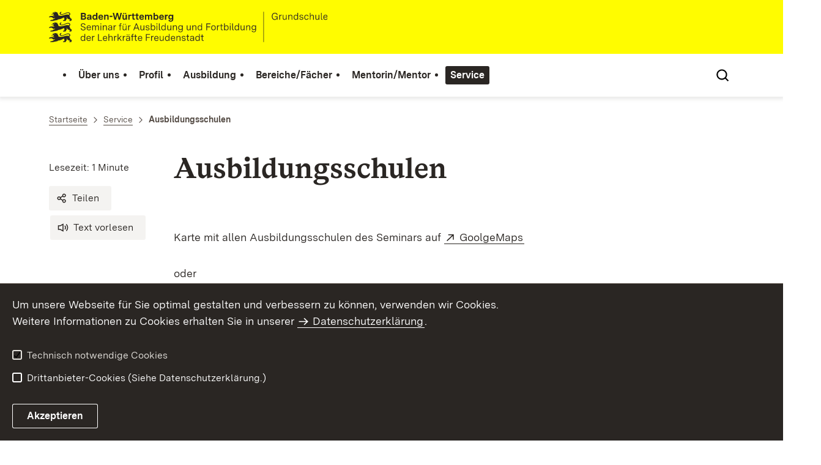

--- FILE ---
content_type: text/html;charset=UTF-8
request_url: https://gs-fds.seminare-bw.de/,Lde/Startseite/Service/Ausbildungsschulen
body_size: 7104
content:
<!DOCTYPE html>
<html class="no-js" lang="de">
	<head>
		<!--
			SV Request: https://gs-fds.seminare-bw.de/,Lde/Startseite/Service/Ausbildungsschulen
						HTTP Request: https://gs-fds.seminare-bw.de/,Lde/Startseite/Service/Ausbildungsschulen
						ItemId: cbi:///cms/796104
						NodeId: cbi:///cms/796101
						PageId: cbi:///cms/796104
						Preview: false
			PreviewEditing: false
		-->
		
<link rel="dns-prefetch" href="https://cdn.jsdelivr.net">
<meta charset="UTF-8">
<meta name="viewport" content="width=device-width, initial-scale=1.0">
<meta http-equiv="x-ua-compatible" content="ie=edge">
<title>Ausbildungsschulen - SEMINAR-FREUDENSTADT</title>
<script>
    document.documentElement.className = document.documentElement.className.replace(/(\s|^)no-js(\s|$)/, '$1js$2');
    window.bawue2024 = {
        TITLE: '',
        ASSET_BASE_URL: '/',
        JS_BASE_URL: '/javascripts/',
        ICON_SPRITE_URL: '/site/pbs-bw-rebrush2024/resourceCached/248/prjbawue/media/icons/icons.svg',
        SITE_NAME: 'pbs-bw-rebrush2024',
    };
</script>
<link rel="stylesheet" media="screen" href="/site/pbs-bw-rebrush2024/resourceCached/248/prjbawue/css/main.css">
<link rel="stylesheet" media="print" href="/site/pbs-bw-rebrush2024/resourceCached/248/prjbawue/css/print.css">
<link rel="stylesheet" media="screen" href="/site/pbs-bw-rebrush2024/resourceCached/248/prjbawue/css/custom.css">
<link rel="stylesheet" media="print" href="/site/pbs-bw-rebrush2024/resourceCached/248/prjbawue/css/custom-print.min.css">
<link rel="stylesheet" media="screen" href="/site/pbs-bw-rebrush2024/resourceCached/248/prjbawue/css/fontawesome.min.css">
<link rel="stylesheet" media="screen" href="/site/pbs-bw-rebrush2024/resourceCached/248/prjbawue/css/glightbox.min.css">
<script src="/site/pbs-bw-rebrush2024/resourceCached/248/prjbawue/js/head.js" defer></script>
<link rel="preload" as="font" type="font/woff2" href="/site/pbs-bw-rebrush2024/resourceCached/248/prjbawue/fonts/BaWueSansWeb-Regular.woff2" crossorigin>
<link rel="preload" as="font" type="font/woff2" href="/site/pbs-bw-rebrush2024/resourceCached/248/prjbawue/fonts/BaWueSansWeb-Bold.woff2" crossorigin>
<link rel="preload" as="font" type="font/woff2" href="/site/pbs-bw-rebrush2024/resourceCached/248/prjbawue/fonts/BaWueSerifWeb-Regular.woff2" crossorigin>
<link rel="preload" as="font" type="font/woff2" href="/site/pbs-bw-rebrush2024/resourceCached/248/prjbawue/fonts/BaWueSerifWeb-Bold.woff2" crossorigin>
<link rel="apple-touch-icon" sizes="180x180" href="/site/pbs-bw-rebrush2024/resourceCached/248/components/favicon/apple-touch-icon.png">
<link rel="icon" type="image/png" sizes="32x32" href="/site/pbs-bw-rebrush2024/resourceCached/248/components/favicon/favicon-32x32.png">
<link rel="icon" type="image/png" sizes="16x16" href="/site/pbs-bw-rebrush2024/resourceCached/248/components/favicon/favicon-16x16.png">
<link rel="manifest" href="/site/pbs-bw-rebrush2024/resourceCached/248/components/favicon/site.webmanifest">
<link rel="mask-icon" href="/site/pbs-bw-rebrush2024/resourceCached/248/components/favicon/safari-pinned-tab.svg" color="#fffc00">
<meta name="msapplication-TileColor" content="#fffc00">
<meta name="theme-color" content="#fffc00">
<meta name="keywords" content="Wert ersetzen durch gemeinsame Schlüsselworte" />
<meta name="description" content="Übernahme aus DID" />
<meta property="og:title" content="Ausbildungsschulen">
<meta property="og:description" content="Übernahme aus DID">
<meta property="og:type" content="website">
<meta property="og:locale" content="de">
<meta property="og:url" content="https://gs-fds.seminare-bw.de/,Lde/Startseite/Service/Ausbildungsschulen">
<script type="text/javascript" src="/site/pbs-bw-rebrush2024/resourceCached/248/libs/jquery/js/jquery-3.7.1.min.js"></script>
<link href="/site/pbs-bw-rebrush2024/resourceCached/248/libs/jquery-ui/css/smoothness/jquery-ui-1.14.1.min.css" rel="stylesheet" type="text/css" />
<script type="text/javascript" src="/site/pbs-bw-rebrush2024/resourceCached/248/libs/jquery-ui/js/jquery-ui-1.14.1.min.js"></script>
<link rel="stylesheet" href="/site/pbs-bw-rebrush2024/resourceCached/248/libs/scrolltop/css/ap-scroll-top.min.css">
<script src="/site/pbs-bw-rebrush2024/resourceCached/248/libs/scrolltop/js/ap-scroll-top.min.js"></script>
<link href="/site/pbs-bw-rebrush2024/resourceCached/248/content/content.css" rel="stylesheet" type="text/css" />
<link rel="stylesheet" type="text/css" href="/site/pbs-bw-rebrush2024/resourceTemplate/SEMINAR-FREUDENSTADT/Lde/-/796104/248/resource.content-colors.css" media="screen" />
<script type="text/javascript" src="/site/pbs-bw-rebrush2024/resourceCached/248/content/js/content.js"></script>
<script type="text/javascript" src="/site/pbs-bw-rebrush2024/resourceCached/248/pluginLib/pluginLib.985334155.js"></script>
<link href="/site/pbs-bw-rebrush2024/resourceCached/248/pluginLib/pluginLib.-2098654959.css" rel="stylesheet" type="text/css" />
<script src="/site/pbs-bw-rebrush2024/resourceCached/248/prjbawue/js/glightbox.min.js" defer></script>
<script async src="https://cdn.jsdelivr.net/npm/altcha/dist/altcha.min.js" type="module"></script>
<script src="/site/pbs-bw-rebrush2024/resourceCached/248/prjbawue/translations/en.js"></script>
<script src="/site/pbs-bw-rebrush2024/resourceCached/248/prjbawue/translations/fr.js"></script>
<link rel="stylesheet" media="screen" href="/site/pbs-bw-rebrush2024/resourceTemplate/SEMINAR-FREUDENSTADT/Lde/-/796104/248/resource.content-dynamic.css" />
<link rel="stylesheet" media="screen" href="/site/pbs-bw-rebrush2024/resourceTemplate/SEMINAR-FREUDENSTADT/Lde/-/796104/248/resource.custom-content-dynamic.css" />

	</head>

	<body class="v-lp js-searchable">
		<div class="page" id="page">
			<a class="skip-link t-dark" href="#content" title="Zum Inhalt springen">
    <span class="icon-link skip-link__text">
        <span class="icon-link__button">
            <svg class="icon icon--arrow-right icon-link__icon" viewBox="0 0 200 200" aria-hidden="true">
                <use xlink:href="#icon-arrow-right"></use>
            </svg>
        </span>
        <span class="icon-link__text">Zum Inhalt springen</span>
    </span>
</a>			


<header class="header">
    <script id="bwHeaderNavigation" type="application/json">
                    {"796061":{"order":5,"level":0,"title":"Service","link":"/,Lde/Startseite/Service","target":"_self","active":1,"current":0,"hasChildren":false,"hasSubpages":1,"children":[{"796069":{"order":0,"level":1,"title":"Allgemeine Formulare","link":"/,Lde/Startseite/Service/Allgemeine+Formulare","target":"_self","active":0,"current":0,"hasChildren":false,"hasSubpages":0,"children":[]},"796089":{"order":1,"level":1,"title":"Prüfungstermine und  Prüfungsformulare","link":"/,Lde/Startseite/Service/Pruefungstermine+und++Pruefungsformulare","target":"_self","active":0,"current":0,"hasChildren":false,"hasSubpages":0,"children":[]},"796101":{"order":2,"level":1,"title":"Ausbildungsschulen","link":"/,Lde/Startseite/Service/Ausbildungsschulen","target":"_self","active":1,"current":1,"hasChildren":false,"hasSubpages":0,"children":[]}},{"3812432":{"order":3,"level":1,"title":"Stellenausschreibungen LA","link":"/,Lde/Startseite/Service/Stellenausschreibungen+LA","target":"_self","active":0,"current":0,"hasChildren":false,"hasSubpages":0,"children":[]},"796149":{"order":4,"level":1,"title":"Wohnungsmarkt","link":"/,Lde/Startseite/Service/Wohnungsmarkt","target":"_self","active":0,"current":0,"hasChildren":false,"hasSubpages":0,"children":[]}},{"796157":{"order":5,"level":1,"title":"Links","link":"/,Lde/Startseite/Service/Links","target":"_self","active":0,"current":0,"hasChildren":false,"hasSubpages":0,"children":[]},"796153":{"order":6,"level":1,"title":"Kontakt","link":"/,Lde/Startseite/Service/Kontakt","target":"_self","active":0,"current":0,"hasChildren":false,"hasSubpages":0,"children":[]},"3812444":{"order":7,"level":1,"title":"Wegbeschreibung","link":"/,Lde/Startseite/Service/Wegbeschreibung","target":"_self","active":0,"current":0,"hasChildren":false,"hasSubpages":0,"children":[]}},{"796161":{"order":8,"level":1,"title":"Impressum","link":"/,Lde/Startseite/Service/Impressum","target":"_self","active":0,"current":0,"hasChildren":false,"hasSubpages":0,"children":[]},"9159618":{"order":9,"level":1,"title":"moodle-Seminarplattform","link":"/,Lde/Startseite/Service/moodle-Seminarplattform","target":"_self","active":0,"current":0,"hasChildren":false,"hasSubpages":0,"children":[]},"12953186":{"order":10,"level":1,"title":"Leichte Sprache","link":"/,Lde/Startseite/Service/Leichte+Sprache","target":"_self","active":0,"current":0,"hasChildren":false,"hasSubpages":1,"children":{"12955014":{"order":10,"level":2,"title":"Nutzung der Internetseite","link":"/,Lde/Startseite/Service/Nutzung+der+Internetseite","target":"_self","active":0,"current":0,"hasChildren":false,"hasSubpages":0,"children":[]},"12955195":{"order":11,"level":2,"title":"So können Sie das Seminar Freudenstadt erreichen","link":"/,Lde/Startseite/Service/So+koennen+Sie+das+Seminar+Freudenstadt+erreichen","target":"_self","active":0,"current":0,"hasChildren":false,"hasSubpages":0,"children":[]},"12955323":{"order":12,"level":2,"title":"Was macht das Seminar Freudenstadt?","link":"/,Lde/Startseite/Service/Was+macht+das+Seminar+Freudenstadt_","target":"_self","active":0,"current":0,"hasChildren":false,"hasSubpages":0,"children":[]}}}}]},"795689":{"order":0,"level":0,"title":"Über uns","link":"/,Lde/Startseite/Ueber+uns","target":"_self","active":0,"current":0,"hasChildren":false,"hasSubpages":1,"children":[{"795741":{"order":0,"level":1,"title":"Seminarleitbild","link":"/,Lde/Startseite/Ueber+uns/Seminarleitbild","target":"_self","active":0,"current":0,"hasChildren":false,"hasSubpages":0,"children":[]},"795693":{"order":1,"level":1,"title":"Seminarleitung","link":"/,Lde/Startseite/Ueber+uns/Seminarleitung","target":"_self","active":0,"current":0,"hasChildren":false,"hasSubpages":0,"children":[]},"795713":{"order":2,"level":1,"title":"Personalvertretungen","link":"/,Lde/Startseite/Ueber+uns/Personalvertretungen","target":"_self","active":0,"current":0,"hasChildren":false,"hasSubpages":0,"children":[]},"795761":{"order":3,"level":1,"title":"B f C","link":"/,Lde/Startseite/Ueber+uns/B+f+C","target":"_self","active":0,"current":0,"hasChildren":false,"hasSubpages":0,"children":[]}},{"795697":{"order":4,"level":1,"title":"Verwaltung","link":"/,Lde/Startseite/Ueber+uns/Verwaltung","target":"_self","active":0,"current":0,"hasChildren":false,"hasSubpages":0,"children":[]},"795701":{"order":5,"level":1,"title":"Bereichsleitungen","link":"/,Lde/Startseite/Ueber+uns/Bereichsleitungen","target":"_self","active":0,"current":0,"hasChildren":false,"hasSubpages":0,"children":[]},"795705":{"order":6,"level":1,"title":"Fachleiter/innen","link":"/,Lde/Startseite/Ueber+uns/Fachleiter_innen","target":"_self","active":0,"current":0,"hasChildren":false,"hasSubpages":0,"children":[]}},{"795709":{"order":7,"level":1,"title":"Lehrbeauftragte","link":"/,Lde/Startseite/Ueber+uns/Lehrbeauftragte","target":"_self","active":0,"current":0,"hasChildren":false,"hasSubpages":0,"children":[]},"795737":{"order":8,"level":1,"title":"Stellenausschreibung","link":"/,Lde/Startseite/Ueber+uns/Stellenausschreibung","target":"_self","active":0,"current":0,"hasChildren":false,"hasSubpages":0,"children":[]},"3812522":{"order":9,"level":1,"title":"Seminarsprecher/innen","link":"/,Lde/Startseite/Ueber+uns/Seminarsprecher_innen","target":"_self","active":0,"current":0,"hasChildren":false,"hasSubpages":0,"children":[]}},{"1733103":{"order":10,"level":1,"title":"Organigramm","link":"/,Lde/Startseite/Ueber+uns/Organigramm","target":"_self","active":0,"current":0,"hasChildren":false,"hasSubpages":0,"children":[]}}]},"3810842":{"order":1,"level":0,"title":"Profil","link":"/,Lde/Startseite/Profil","target":"_self","active":0,"current":0,"hasChildren":false,"hasSubpages":1,"children":[{"3810961":{"order":0,"level":1,"title":"Schuleingangsstufe und Sprachen","link":"/,Lde/Startseite/Profil/Schuleingangsstufe+und+Sprachen","target":"_self","active":0,"current":0,"hasChildren":false,"hasSubpages":0,"children":[]},"3810996":{"order":1,"level":1,"title":"Beratung und Coaching","link":"/,Lde/Startseite/Profil/Beratung+und+Coaching","target":"_self","active":0,"current":0,"hasChildren":false,"hasSubpages":0,"children":[]}},{"3811001":{"order":2,"level":1,"title":"Praktika","link":"/,Lde/Startseite/Profil/Praktika","target":"_self","active":0,"current":0,"hasChildren":false,"hasSubpages":0,"children":[]},"3811005":{"order":3,"level":1,"title":"Kooperationen","link":"/,Lde/Startseite/Profil/Kooperationen","target":"_self","active":0,"current":0,"hasChildren":false,"hasSubpages":0,"children":[]},"23077517":{"order":4,"level":1,"title":"Schule kapern","link":"/,Lde/Startseite/Profil/Schule+kapern","target":"_self","active":0,"current":0,"hasChildren":false,"hasSubpages":0,"children":[]}}]},"795765":{"order":2,"level":0,"title":"Ausbildung","link":"/,Lde/Startseite/Ausbildung","target":"_self","active":0,"current":0,"hasChildren":false,"hasSubpages":1,"children":[{"3811156":{"order":0,"level":1,"title":"Leitlinien GS","link":"/,Lde/Startseite/Ausbildung/Leitlinien+GS","target":"_self","active":0,"current":0,"hasChildren":false,"hasSubpages":0,"children":[]},"795769":{"order":1,"level":1,"title":"Organisationsstatut","link":"/,Lde/Startseite/Ausbildung/Organisationsstatut","target":"_self","active":0,"current":0,"hasChildren":false,"hasSubpages":0,"children":[]},"3811487":{"order":2,"level":1,"title":"Landeslehrerprüfungsamt","link":"/,Lde/Startseite/Ausbildung/Landeslehrerpruefungsamt","target":"_self","active":0,"current":0,"hasChildren":false,"hasSubpages":0,"children":[]}},{"795917":{"order":3,"level":1,"title":"Ausbildungs- und Prüfungsordnungen","link":"/,Lde/Startseite/Ausbildung/Ausbildungs_+und+Pruefungsordnungen","target":"_self","active":0,"current":0,"hasChildren":false,"hasSubpages":0,"children":[]},"3811462":{"order":4,"level":1,"title":"Handreichungen zur GPO","link":"/,Lde/Startseite/Ausbildung/Handreichungen+zur+GPO","target":"_self","active":0,"current":0,"hasChildren":false,"hasSubpages":0,"children":[]},"24198529":{"order":5,"level":1,"title":"Ausbildungsstandards","link":"/,Lde/Startseite/Ausbildung/Ausbildungsstandards","target":"_self","active":0,"current":0,"hasChildren":false,"hasSubpages":0,"children":[]},"795773":{"order":6,"level":1,"title":"Ausbildungspläne","link":"/,Lde/Startseite/Ausbildung/Ausbildung+am+Seminar+Kurs+35","target":"_self","active":0,"current":0,"hasChildren":false,"hasSubpages":0,"children":[]},"795921":{"order":7,"level":1,"title":"Lehrereinstellung BW (LOBW)","link":"/,Lde/Startseite/Ausbildung/Lehrereinstellung+BW+_LOBW_","target":"_self","active":0,"current":0,"hasChildren":false,"hasSubpages":0,"children":[]},"5594443":{"order":8,"level":1,"title":"Qualifizierung Gymnasiallehrkräfte","link":"/,Lde/Startseite/Ausbildung/Qualifizierung+Gymnasiallehrkraefte","target":"_self","active":0,"current":0,"hasChildren":false,"hasSubpages":0,"children":[]},"16560234":{"order":9,"level":1,"title":"Lehrkräfte im Direkteinstieg","link":"/,Lde/Startseite/Ausbildung/Lehrkraefte+im+Direkteinstieg","target":"_self","active":0,"current":0,"hasChildren":false,"hasSubpages":0,"children":[]}}]},"796057":{"order":4,"level":0,"title":"Mentorin/Mentor","link":"/,Lde/Startseite/Mentorin_Mentor","target":"_self","active":0,"current":0,"hasChildren":false,"hasSubpages":1,"children":[{"3811027":{"order":0,"level":1,"title":"Materialien","link":"/,Lde/Startseite/Mentorin_Mentor/Materialien","target":"_self","active":0,"current":0,"hasChildren":false,"hasSubpages":0,"children":[]},"3811032":{"order":1,"level":1,"title":"Sprengelpädagogen","link":"/,Lde/Startseite/Mentorin_Mentor/Sprengelpaedagogen","target":"_self","active":0,"current":0,"hasChildren":false,"hasSubpages":0,"children":[]},"3811067":{"order":2,"level":1,"title":"Fortbildungen","link":"/,Lde/Startseite/Mentorin_Mentor/Fortbildungen","target":"_self","active":0,"current":0,"hasChildren":false,"hasSubpages":0,"children":[]}}]},"3811075":{"order":3,"level":0,"title":"Bereiche/Fächer","link":"/,Lde/Startseite/Bereiche_Faecher","target":"_self","active":0,"current":0,"hasChildren":false,"hasSubpages":1,"children":[{"3811118":{"order":0,"level":1,"title":"Sprachen / Schuleingangsstufe","link":"/,Lde/Startseite/Bereiche_Faecher/Sprachen+_+Schuleingangsstufe","target":"_self","active":0,"current":0,"hasChildren":false,"hasSubpages":0,"children":[]},"3811123":{"order":1,"level":1,"title":"Religion / Ästhetische Bildung","link":"/,Lde/Startseite/Bereiche_Faecher/Religion+_+Aesthetische+Bildung","target":"_self","active":0,"current":0,"hasChildren":false,"hasSubpages":0,"children":[]},"3811127":{"order":2,"level":1,"title":"Sachunterricht / Medienbildung","link":"/,Lde/Startseite/Bereiche_Faecher/Sachunterricht+_+Medienbildung","target":"_self","active":0,"current":0,"hasChildren":false,"hasSubpages":0,"children":[]}},{"3811132":{"order":3,"level":1,"title":"Pädagogik","link":"/,Lde/Startseite/Bereiche_Faecher/Paedagogik","target":"_self","active":0,"current":0,"hasChildren":false,"hasSubpages":0,"children":[]},"3811139":{"order":4,"level":1,"title":"Mathematik / Sport  / Evaluation","link":"/,Lde/Startseite/Bereiche_Faecher/Mathematik+_+Sport++_+Evaluation","target":"_self","active":0,"current":0,"hasChildren":false,"hasSubpages":0,"children":[]}}]}}
            </script>

    <div class="header__accent">
        <div class="header__container">
            <!-- Logo-->
            <div class="header__logo">
                <a class="logo" href="/,Lde/Startseite" title="Zur Startseite">
                    <img class="logo__image" src="/site/pbs-bw-rebrush2024/get/params_E1247559911/24148253/Seminar-Freudenstadt-GS_BaWue_Logo_rgb_pos.svg" alt="Baden-Württemberg Seminar für Ausbildung und Fortbildung der Lehrkräfte Freudenstadt - Grundschule">
                    <span class="logo__text">
                        <span>
                            
                        </span>
                    </span>
                </a>
            </div>

            <div class="header__external">
                
                                                            


                                                </div>

            <nav class="header__mikronav" aria-labelledby="mikronav-label">
                <span class="u-hidden-visually" id="mikronav-label">Links zu barrierefreien Angeboten und anderen Sprachen</span>
                <ul class="header__mikronav-list">
                    
                    <!-- Language Dropdown-->
                    
                    <!-- This is the no-js Fallback, will be replaced by JS-->
                    <li class="header__service">
                        <ul>
                            						
	
				
		
		
		<li class="header__search">
			<button class="header__icon js-tooltip"
					aria-expanded="false"
					aria-controls="header-icon-tooltip--search--1578584600"
					aria-labelledby="header-icon-label--search--1578584600"
					data-template="header-icon-tooltip--search--1578584600"
					type="button"
					data-suggest-url="/site/pbs-bw-rebrush2024/search/796101/Lde/suche.html"
					data-url="/site/pbs-bw-rebrush2024/search/796101/Lde/suche.html"
					data-suggest=""
					data-suggest-title="Top-Themen"
					data-search-field-placeholder="Suchbegriff eingeben"
					data-search-field-label="Suchbegriff eingeben">
				<svg class="icon icon--search header__svg" viewBox="0 0 200 200" aria-hidden="true">
					<use xlink:href="#icon-search"></use>
				</svg>

				<span class="header__icon-text" hidden id="header-icon-label--search--1578584600">
					Suche				</span>

				<span class="tooltip__content" id="header-icon-tooltip--search--1578584600">
					Suche				</span>
			</button>
		</li>
	                            <li class="header__burger">
                                                                                                                                <a class="header__icon js-tooltip" href="/site/pbs-bw-rebrush2024/sitemap/795685/Lde/inhaltsuebersicht.html" aria-expanded="false" aria-controls="header-icon-tooltip--burger--820985705" aria-labelledby="header-icon-label--burger--820985705" data-template="header-icon-tooltip--burger--820985705">
                                    <svg class="icon icon--burger-menu header__svg" viewBox="0 0 200 200" aria-hidden="true">
                                        <use xlink:href="#icon-burger-menu"></use>
                                    </svg>
                                    <span class="header__icon-text" hidden id="header-icon-label--burger--820985705">Menü</span>
                                    <span class="tooltip__content" id="header-icon-tooltip--burger--820985705">Menü</span>
                                </a>
                            </li>
                        </ul>
                    </li>
                </ul>
            </nav>
        </div>
    </div>

    <div class="header__main">
        <div class="header__container">
            <nav class="header__mainnav main-menu" id="header-mainnav" aria-label="Hauptnavigation">
                <!-- This is the no-js Fallback, will be replaced by JS-->
                <ul class="header__mainnav-list">
                                                                        <li class="header__item">
                                <a class="header__link" href="/,Lde/Startseite/Ueber+uns">
                                    <span class="header__text">Über uns</span>
                                </a>
                            </li>
                                                                                                <li class="header__item">
                                <a class="header__link" href="/,Lde/Startseite/Profil">
                                    <span class="header__text">Profil</span>
                                </a>
                            </li>
                                                                                                <li class="header__item">
                                <a class="header__link" href="/,Lde/Startseite/Ausbildung">
                                    <span class="header__text">Ausbildung</span>
                                </a>
                            </li>
                                                                                                <li class="header__item">
                                <a class="header__link" href="/,Lde/Startseite/Bereiche_Faecher">
                                    <span class="header__text">Bereiche/Fächer</span>
                                </a>
                            </li>
                                                                                                <li class="header__item">
                                <a class="header__link" href="/,Lde/Startseite/Mentorin_Mentor">
                                    <span class="header__text">Mentorin/Mentor</span>
                                </a>
                            </li>
                                                                                                <li class="header__item">
                                <a class="header__link" href="/,Lde/Startseite/Service">
                                    <span class="header__text">Service</span>
                                </a>
                            </li>
                                                            </ul>
            </nav>

            <!-- This is the no-js Fallback, that needs to be a duplicate from the above .header__service (except the "div" is a "nav" here). Will be replaced by JS afterwords.-->
                        <nav class="header__service" aria-labelledby="header-service-label---372678588">
                <span class="u-hidden-visually" id="header-service-label---372678588">Inhaltsübersicht mit Suchfunktion</span>
                <ul class="header__service-list">
                    						
	
				
		
		
		<li class="header__search">
			<button class="header__icon js-tooltip"
					aria-expanded="false"
					aria-controls="header-icon-tooltip--search---1449690638"
					aria-labelledby="header-icon-label--search---1449690638"
					data-template="header-icon-tooltip--search---1449690638"
					type="button"
					data-suggest-url="/site/pbs-bw-rebrush2024/search/796101/Lde/suche.html"
					data-url="/site/pbs-bw-rebrush2024/search/796101/Lde/suche.html"
					data-suggest=""
					data-suggest-title="Top-Themen"
					data-search-field-placeholder="Suchbegriff eingeben"
					data-search-field-label="Suchbegriff eingeben">
				<svg class="icon icon--search header__svg" viewBox="0 0 200 200" aria-hidden="true">
					<use xlink:href="#icon-search"></use>
				</svg>

				<span class="header__icon-text" hidden id="header-icon-label--search---1449690638">
					Suche				</span>

				<span class="tooltip__content" id="header-icon-tooltip--search---1449690638">
					Suche				</span>
			</button>
		</li>
	                </ul>
            </nav>
        </div>
    </div>
</header>						
        
        
    			<main class="page__content" id="content">
					
		<div class="breadcrumb">
			<div class="breadcrumb__inner">
				<nav class="breadcrumb__nav" aria-label="Breadcrumb">
					<ol class="breadcrumb__list" itemscope itemtype="https://schema.org/BreadcrumbList">
																																																															<li class="breadcrumb__list-item" itemprop="itemListElement" itemscope itemtype="https://schema.org/ListItem">
													<a class="breadcrumb__item" href="/,Lde/Startseite" itemtype="https://schema.org/Thing" itemprop="item" itemscope="itemscope" title="Startseite">
														<span class="breadcrumb__item-label" itemprop="name">Startseite</span>
													</a>
													<meta itemprop="position" content="1">
												</li>
																																																																																															<li class="breadcrumb__list-item" itemprop="itemListElement" itemscope itemtype="https://schema.org/ListItem">
													<a class="breadcrumb__item" href="/,Lde/Startseite/Service" itemtype="https://schema.org/Thing" itemprop="item" itemscope="itemscope" title="Service">
														<span class="breadcrumb__item-label" itemprop="name">Service</span>
													</a>
													<meta itemprop="position" content="2">
												</li>
																																																																								<li class="breadcrumb__list-item" itemprop="itemListElement" itemscope itemtype="https://schema.org/ListItem">
											<span class="breadcrumb__item" aria-current="page" itemtype="https://schema.org/Thing" itemprop="item" itemscope="itemscope">
												<span class="breadcrumb__item-label" itemprop="name">Ausbildungsschulen</span>
											</span>
											<meta itemprop="position" content="3">
										</li>
																																																				</ol>
				</nav>
			</div>
		</div>
					

					   





<div class="page__section page__section--half">
    <article class="article">
                    <div class="article__title">
                <div class="article-title">
                    <div class="article-title__title">
                        <header class="page-title">
                                                                                        <div class="page-title__headline">
                                    <h1 class="headline headline--1">Ausbildungsschulen</h1>
                                </div>
                                                                                </header>
                    </div>

                    <div class="article-title__meta-wrap">
                        <div class="article-title__meta-wrap-inner">
                            <address class="article-title__meta">
                                                                    <div class="article-title__address-item">
                                        <time class="article-title__date" datetime="$contentHelper.setDatetime($displayDate)"></time>
                                    </div>
                                                                <div class="article-title__address-item js-reading-time">Lesezeit:</div>
                            </address>
                            <ul class="article-title__tools" aria-label="Artikel-Tools">
                                <li class="article-title__tools-item">
                                    <a class="button button--subtle js-share-dialog" href="#">
                                        <svg class="icon icon--share button__icon" viewBox="0 0 200 200" aria-hidden="true">
                                            <use xlink:href="#icon-share"></use>
                                        </svg>
                                        <span class="button__text">Teilen</span>
                                    </a>
                                </li>
                                <li class="article-title__tools-item">
                                    <link href="//vrweb15.linguatec.org/VoiceReaderWeb15User/player20/styles/black/player_skin.css" rel="stylesheet" type="text/css" />
                                    <script>
                                        vrweb_customerid = '11396';
                                        vrweb_player_form = '0';
                                        vrweb_player_type = 'embedded';
                                        vrweb_player_color = 'black';
                                        vrweb_guilang = 'de';
                                        vrweb_icon = '<span class="button button--subtle focus-within"><svg class="icon icon--volume button__icon" viewBox="0 0 200 200" role="presentation"><use xlink:href="#icon-volume"></use></svg><span class="button__text">Text vorlesen</span></span>';
                                        vrweb_lang = 'de-DE';
                                        vrweb_readelementsclass = 'article-title__title,article__body';
                                        vrweb_exclelementsclass = 'js-shut-up';
                                        vrweb_highlight_word = '1';
                                        vrweb_highlight_class = 'text-highlight'
                                    </script>
                                    <script src="//vrweb15.linguatec.org/VoiceReaderWeb15User/player20/scripts/readpremium20.js"></script>
                                </li>
                            </ul>
                        </div>
                    </div>

                                    </div>
            </div>
        
        <div class="article__body">
            <div class="article__content">
                                                                                                                                                
            <div class="article__section article__section--text">
            
                            <div class="text">
                    
<p>Karte mit allen Ausbildungsschulen des Seminars auf <a href='https://www.google.com/maps/d/viewer?mid=1XDFbwWRkwZn3hYKyPXKLYZhZ91NaGmI6&ll=48.650089149834145%2C8.415243350000083&z=10' title='Link zur &#220;bersichtskarte mit den Ausbildungssculen des Smeinars Freudenstadt bei google maps' class=' link link--external' target='_blank'>GoolgeMaps</a></p>
<p>oder</p>
<p>Schulen &#252;ber die folgende Suchmaske &#252;ber die Kultusverwaltung finden:</p>
<p><iframe frameborder="0" height="850" name="did_in_a_box"
src="https://lobw.kultus-bw.de/didsuche/?sort2=04031227~GS#AdvancedSearchFormular" width="100%"><!-- ... --></iframe></p>
                </div>
            
                    </div>
    
                                                                                    
                                            </div>
        </div>
    </article>
</div>
        
			</main>

									   
        			
			

<footer class="footer t-dark">
    
    <div class="footer__inner footer__inner--bottom">
        <div class="footer__logo">
                            <div class="logo">
                    <img class="logo__image" src="/site/pbs-bw-rebrush2024/resourceCached/248/prjbawue/media/images/logos/logo-lp-white.svg" title="Logo Landesportal Baden-Württemberg" alt="Logo Landesportal Baden-Württemberg">
                </div>
                    </div>

        <div class="footer__meta">
            <div class="footer__navigation" aria-label="Meta-Navigation" role="navigation">
                
<ul class="footer__navigation-list footer__navigation-list--inline">
	
		
						
											
								
									<li class="footer__navigation-item" id="type-inhalt">
						<a class="footer__link footer__navigation-link" href="/site/pbs-bw-rebrush2024/sitemap/795685/Lde/inhaltsuebersicht.html" target="_self" title="Interner Link: Inhaltsübersicht">
							Inhaltsübersicht
						</a>
					</li>
									
						
															
								
									<li class="footer__navigation-item">
						<a class="footer__link footer__navigation-link" href="/,Lde/Startseite/Service/Kontakt" target="_self" title="Interner Link: Kontaktseite">
							Kontakt
						</a>
					</li>
									
						
											
																
									<li class="footer__navigation-item">
						<a class="footer__link footer__navigation-link" href="/,Lde/Startseite/Service/Impressum" target="_self" title="Interner Link: Impressum">
							Impressum
						</a>
					</li>
									
						
											
																
									<li class="footer__navigation-item">
						<a class="footer__link footer__navigation-link" href="/,Lde/Startseite/Service/Datenschutz" target="_self" title="Interner Link: Datenschutz">
							Datenschutz
						</a>
					</li>
									
						
															
								
									<li class="footer__navigation-item">
						<a class="footer__link footer__navigation-link" href="/,Lde/Startseite/Service/benutzungshinweise" target="_self" title="Interner Link: Benutzungshinweise">
							Benutzungshinweise
						</a>
					</li>
									
						
											
																
									<li class="footer__navigation-item">
						<a class="footer__link footer__navigation-link" href="/,Lde/Startseite/Service/erklaerung-zur-barrierefreiheit" target="_self" title="Interner Link: Erklärung zur Barrierefreiheit">
							Erklärung zur Barrierefreiheit
						</a>
					</li>
										</ul>            </div>
        </div>
    </div>
</footer>			<template class="js-control-f">
    <div class="control-f">
        <form class="control-f__wrap">
            <button class="control-f__close" type="button" aria-label="Seitensuche schließen">
                <svg class="icon icon--close" viewBox="0 0 200 200" aria-hidden="true">
                    <use xlink:href="#icon-close"></use>
                </svg>
            </button>
            <div class="form-group">
                <label class="label form-group__label" for="control-f">Suche</label>
                <input class="input" id="control-f" name="control-f" placeholder="Suche auf der Seite" type="text">
            </div>
            <div class="control-f__btn-group">
                <button class="button button--primary control-f__submit" type="submit">
                    <svg class="icon icon--search button__icon" viewBox="0 0 200 200" aria-hidden="true">
                        <use xlink:href="#icon-search"></use>
                    </svg>
                    <span class="button__text">Suchen</span>
                </button>
                <button class="button button--icon control-f__btn control-f__btn--up" type="button">
                    <svg class="icon icon--arrow-up button__icon" viewBox="0 0 200 200" role="img" aria-labelledby="icon-up-title">
                        <title id="icon-up-title">Zur vorherigen Markierung springen</title>
                        <use xlink:href="#icon-arrow-up"></use>
                    </svg>
                </button>
                <button class="button button--icon control-f__btn control-f__btn--down" type="button">
                    <svg class="icon icon--arrow-down button__icon" viewBox="0 0 200 200" role="img" aria-labelledby="icon-down-title">
                        <title id="icon-down-title">Zur nächsten Markierung springen</title>
                        <use xlink:href="#icon-arrow-down"></use>
                    </svg>
                </button>
            </div>
        </form>
    </div>
</template>            		</div>

		
				
	<template class="js-cookie-alert">
		<div class="cookie-alert t-dark">
			<div class="cookie-alert__inner grid grid--50-25-25">
				<div class="grid-row">
					<div class="grid-col">
						<div class="cookie-alert__text">
							<div class="text">
								<div class="text">
  <p>Um unsere Webseite für Sie optimal gestalten und verbessern zu können, verwenden wir Cookies.<br />Weitere Informationen zu Cookies erhalten Sie in unserer <a title="Link zur Datenschutzerklärung" class=" link link-inline" target="_self" href="/,Lde/Startseite/Service/Datenschutz">Datenschutzerklärung</a>.</p>
</div>
							</div>
						</div>

						<div class="cookie-alert__form" id="js-cookie-form" aria-hidden="false">
							<div class="cookie-alert__form-inner">
								<fieldset class="checkbox-group">
									<div class="checkbox-group__checkbox">
										<label class="checkbox" for="cookie-neccessary">
											<input class="checkbox__input" id="cookie-neccessary" type="checkbox" name="cookie-checkbox-group" value="cookie-neccessary" checked="checked" disabled="disabled">
											<span class="checkbox__indicator">
												<svg class="icon icon--check checkbox__indicator-icon" viewBox="0 0 200 200" aria-hidden="true">
													<use xlink:href="#icon-check"></use>
												</svg>
											</span>
											<span class="checkbox__label">Technisch notwendige Cookies</span>
										</label>
									</div>

									<div class="checkbox-group__checkbox">
										<label class="checkbox" for="cookie-marketing">
											<input class="checkbox__input" id="cookie-marketing" type="checkbox" name="cookie-checkbox-group" value="cookie-marketing">
											<span class="checkbox__indicator">
												<svg class="icon icon--check checkbox__indicator-icon" viewBox="0 0 200 200" aria-hidden="true">
													<use xlink:href="#icon-check"></use>
												</svg>
											</span>
											<span class="checkbox__label">Drittanbieter-Cookies (Siehe Datenschutzerklärung.)</span>
										</label>
									</div>
								</fieldset>
							</div>
						</div>

						<div class="cookie-alert__button">
							<button class="button button--secondary" type="button">
								<span class="button__text">Akzeptieren</span>
							</button>
						</div>
					</div>
				</div>
			</div>
		</div>
	</template>
		<script>
			var _paq = window._paq = window._paq || [];  _paq.push(['trackPageView']);  _paq.push(['enableLinkTracking']);  (function() {    var u='//webstatistik.landbw.de/';    _paq.push(['setTrackerUrl', u+'matomo.php']);    _paq.push(['setSiteId', '234']);    var d=document, g=d.createElement('script'), s=d.getElementsByTagName('script')[0];    g.async=true; g.src=u+'matomo.js'; s.parentNode.insertBefore(g,s);  })();
	</script>

		<script src="/site/pbs-bw-rebrush2024/resourceCached/248/prjbawue/js/main.js"></script>
		<script src="/site/pbs-bw-rebrush2024/resourceCached/248/prjbawue/js/custom.min.js"></script>
		<script src="/site/pbs-bw-rebrush2024/resourceCached/248/prjbawue/js/formValidation.min.js"></script>
	</body>
</html>

--- FILE ---
content_type: image/svg+xml
request_url: https://gs-fds.seminare-bw.de/site/pbs-bw-rebrush2024/get/params_E1247559911/24148253/Seminar-Freudenstadt-GS_BaWue_Logo_rgb_pos.svg
body_size: 48526
content:
<svg xmlns="http://www.w3.org/2000/svg" viewBox='0 0 1834.0120000000002 200' fill="#2a2623">
    
    
    <g  ><path id="lion" d="M133.3906,164.0856c4.1382-1.0899,7.1655-5.3755,6.8267-10.2537-.4233-6.0475-6.1489-12.4441-19.728-9.7617-4.9419.9783-8.9878,2.4164-12.8701,4.0002-4.0752,1.6624-7.9697,3.4852-12.5308,5.1054-4.6968,1.6685-8.6387,2.3897-11.7046,2.1295-2.7578-.234-4.8071-1.2618-6.0596-3.1083-1.7041-2.5555.7725-5.1321,1.8203-5.8517,1.9102-1.2487,3.6299-3.3798,2.6138-6.8453-1.8306.3185-5.0449,1.3943-7.603,3.4117-2.1162,1.6685-3.7837,3.981-3.8481,7.0419.1216,4.1851,3.0161,7.4548,7.8315,8.6082,3.2314.7735,5.8091,1.0223,8.855.6235,4.3721-.5724,9.7104-2.479,19.335-6.0836,8.9932-3.4687,14.0493-4.9579,17.9233-5.1329,2.4307-.1098,4.3965.298,6.5776,1.0589,1.3638.476,2.3496,1.1976,3.0059,2.041.7803,1.0032,1.0937,2.1786,1.021,3.3174-.1372,2.1365-1.6343,4.1446-3.9604,4.6464-.5356.1157-1.1157.1513-1.7334.0901-.7197-.0688-1.5029-.2169-2.3867-.381-2.6094-.4894-6.1284-1.1462-11.605-.543-3.2856.3619-7.2759,1.1773-12.1973,2.7546-10.2685,3.2909-17.9326,4.6092-23.8491,4.8361-8.3799.3214-13.2539-1.5469-17.0571-3.1006-.375-3.6411-1.252-6.6493-2.3267-9.094-1.7441-3.9672-4.0098-6.4505-5.4995-7.7468,0,0,.8623-.5344,1.291-3.5344-2.1431-.4285-5.1699.7778-5.1699.7778,0,0-5.6201-3.6084-13.2192-2.3227-2.8999.5079-4.2808,1.3016-5.0747,2.6137-6.0381,2.2169-6.5303,2.5978-8.0698,3.4867-1.0005.6296-.9155,1.4708-.9155,1.6825,0,.4868.2539.7883.3647.9206.1592.1852.3071.3545.3071.6931.0161,1.7566-.1372,1.6325.4023,3.024.2383.5608.7671.5185,1.4023.3016,3.9849-1.4868,7.0439-.3272,7.2393,2.3681.1562,2.3242-2.0103,3.9929-4.9048,4.2257-.6455.0388-1.0937.0652-1.3442.0793-.4761.0317-.7939.074-.7407.6296.0615.4396.6953,2.0228.8672,2.4718.4355,1.2252.7139,1.3968,1.7407,1.4338,1.937.0688,4.4453-.4127,5.2495-.6614,0,0-.0845,2.455.6826,5.7988-6.71-2.418-11.8325-3.1692-17.5156-2.9629-5.6768.2044-9.4487,1.3682-11.9512,2.772-4.4287,2.4842-4.8823,5.7198-4.8823,5.7198.0317.0051,6.5303,1.5342,9.1919.783,1.8047-.5133,3.043-2.2593,3.043-2.2593,0,0,4.2891.8806,9.9302,3.8735,2.7588,1.4636,5.8408,3.4325,8.9028,6.0505.1133.0967,7.2021-3.1314,7.5508-3.2596.8745-.3216,1.5293.2622,1.6797.5469.2464.4664.332,1.3411-.3516,1.7969-.6719.603-5.4228,2.7004-10.0005,5.4041-2.9741,1.7619-6.207,3.672-8.9853,5.3703-2.1802-.2802-3.1274-.3651-5.1753-.3438-4.3765.0477-7.2554,3.873-7.2554,6.6717h17.0239c.709-.2576,7.8276-1.7103,15.0166-3.1486,5.2261-1.0457,10.4893-2.0837,13.353-2.6495,1.2842-.2538,2.0786-.4124,2.1851-.4344.3818-.0861.8984-.1475,1.3652-.6051.2339-.2294.4551-.5586.6406-1.0404.1323-.3282.7358-2.0793.7358-2.0793l3.7251-.3597c4.9722-.4214,9.3809-1.4224,13.3379-2.6887,5.0854-1.6272,9.4258-3.6924,13.2588-5.5283,4.6675-2.238,8.52-4.0845,11.8589-4.2327-.5366,3.3008.2388,5.8686.7642,8.3982.501,2.4091.7749,4.7835-.5259,7.7232-9.8589,0-8.7739,6.6453-8.7739,6.6453h17.0981s1.2046-3.9324,3.9736-8.2659c1.2744-1.9951,2.8359-4.0762,4.8437-5.8998.4185-.3756.3813-.7725.1431-1.0899-2.1699-2.6931-3.2666-8.1161-3.2666-8.1161-.1855-.6933.6519-1.1534.9375-1.2011.3013-.0528,1.1133-.0586,1.2793.7226,0,0,.3813,3.7607,3.9429,7.0358,2.2534,2.0659,4.9888,3.6945,7.7163,4.9793,3.2803,1.5449,6.5508,2.5928,8.9634,3.3064,2.7568.8148,3.064,1.7352,3.064,2.0103-.0635,0-1.0479.0477-1.2065.0636-1.397.1533-3.0005.3333-4.8687,2.1057-1.9102,1.8147-1.5078,4.3491-1.5078,4.3491h11.7637c1.5347,0,2.0796-.9048,2.6138-2.6349.3442-1.1109,1.7358-6.7509,1.8315-7.1373.46-1.7142-.0215-2.6244-.6143-3.1374-1.3486-1.3524-2.9883-2.5368-4.5005-3.4846-2.4521-1.5369-4.5698-2.4518-4.5698-2.4518-.2793-2.6185-1.5151-7.007-3.2441-10.9644-1.0205-2.3357-2.229-4.5212-3.4976-6.104ZM32.6489,145.5469c1.7734-1.0595,4.1035-1.33,6.02-1.1046-.2075,3.4654-5.0728,4.3843-6.02,1.1046ZM16.0176,152.9535c.0684-.1481.146-.294.2324-.4369.0142-.0237.0845-.1395.1035-.165.0361-.0485.1147-.0187.1196.0411.0688,1.3651.8521,3.4761,4.6621,3.9523,3.604.455,6.3135-.1588,8.626-.8412.2593.6243.1904,1.6085-1,2.0475-1.0742.3281-3.9956,1.1799-8.5361.6984-4.2393-.45-5.2168-3.1124-4.2075-5.2963ZM133.3906,94.3356c4.1382-1.0899,7.1655-5.3755,6.8267-10.2537-.4233-6.0475-6.1489-12.4441-19.728-9.7617-4.9419.9783-8.9878,2.4164-12.8701,4.0002-4.0752,1.6624-7.9697,3.4852-12.5308,5.1054-4.6968,1.6685-8.6387,2.3897-11.7046,2.1295-2.7578-.234-4.8071-1.2618-6.0596-3.1083-1.7041-2.5555.7725-5.1321,1.8203-5.8517,1.9102-1.2487,3.6299-3.3798,2.6138-6.8453-1.8306.3185-5.0449,1.3943-7.603,3.4117-2.1162,1.6685-3.7837,3.981-3.8481,7.0419.1216,4.1851,3.0161,7.4548,7.8315,8.6082,3.2314.7735,5.8091,1.0223,8.855.6235,4.3721-.5724,9.7104-2.479,19.335-6.0836,8.9932-3.4687,14.0493-4.9579,17.9233-5.1329,2.4307-.1098,4.3965.298,6.5776,1.0589,1.3638.476,2.3496,1.1976,3.0059,2.041.7803,1.0032,1.0937,2.1786,1.021,3.3174-.1372,2.1365-1.6343,4.1446-3.9604,4.6464-.5356.1157-1.1157.1513-1.7334.0901-.7197-.0688-1.5029-.2169-2.3867-.381-2.6094-.4894-6.1284-1.1462-11.605-.543-3.2856.3619-7.2759,1.1773-12.1973,2.7546-10.2685,3.2909-17.9326,4.6092-23.8491,4.8361-8.3799.3214-13.2539-1.5469-17.0571-3.1006-.375-3.6411-1.252-6.6493-2.3267-9.094-1.7441-3.9672-4.0098-6.4505-5.4995-7.7468,0,0,.8623-.5344,1.291-3.5344-2.1431-.4285-5.1699.7778-5.1699.7778,0,0-5.6201-3.6084-13.2192-2.3227-2.8999.5079-4.2808,1.3016-5.0747,2.6137-6.0381,2.2169-6.5303,2.5978-8.0698,3.4867-1.0005.6296-.9155,1.4708-.9155,1.6825,0,.4868.2539.7883.3647.9206.1592.1852.3071.3545.3071.6931.0161,1.7566-.1372,1.6325.4023,3.024.2383.5608.7671.5185,1.4023.3016,3.9849-1.4868,7.0439-.3272,7.2393,2.3681.1562,2.3242-2.0103,3.9929-4.9048,4.2257-.6455.0388-1.0937.0652-1.3442.0793-.4761.0317-.7939.074-.7407.6296.0615.4396.6953,2.0228.8672,2.4718.4355,1.2252.7139,1.3968,1.7407,1.4338,1.937.0688,4.4453-.4127,5.2495-.6614,0,0-.0845,2.455.6826,5.7988-6.71-2.418-11.8325-3.1692-17.5156-2.9629-5.6768.2044-9.4487,1.3682-11.9512,2.772-4.4287,2.4842-4.8823,5.7198-4.8823,5.7198.0317.0051,6.5303,1.5342,9.1919.783,1.8047-.5133,3.043-2.2593,3.043-2.2593,0,0,4.2891.8806,9.9302,3.8735,2.7588,1.4636,5.8408,3.4325,8.9028,6.0505.1133.0967,7.2021-3.1314,7.5508-3.2596.8745-.3216,1.5293.2622,1.6797.5469.2464.4664.332,1.3411-.3516,1.7969-.6719.603-5.4228,2.7004-10.0005,5.4041-2.9741,1.7619-6.207,3.672-8.9853,5.3703-2.1802-.2802-3.1274-.3651-5.1753-.3438-4.3765.0477-7.2554,3.873-7.2554,6.6717h17.0239c.709-.2576,7.8276-1.7103,15.0166-3.1486,5.2261-1.0457,10.4893-2.0837,13.353-2.6495,1.2842-.2538,2.0786-.4124,2.1851-.4344.3818-.0861.8984-.1475,1.3652-.6051.2339-.2294.4551-.5586.6406-1.0404.1323-.3282.7358-2.0793.7358-2.0793l3.7251-.3597c4.9722-.4214,9.3809-1.4224,13.3379-2.6887,5.0854-1.6272,9.4258-3.6924,13.2588-5.5283,4.6675-2.238,8.52-4.0845,11.8589-4.2327-.5366,3.3008.2388,5.8686.7642,8.3982.501,2.4091.7749,4.7835-.5259,7.7232-9.8589,0-8.7739,6.6453-8.7739,6.6453h17.0981s1.2046-3.9324,3.9736-8.2659c1.2744-1.9951,2.8359-4.0762,4.8437-5.8998.4185-.3756.3813-.7725.1431-1.0899-2.1699-2.6931-3.2666-8.1161-3.2666-8.1161-.1855-.6933.6519-1.1534.9375-1.2011.3013-.0528,1.1133-.0586,1.2793.7226,0,0,.3813,3.7607,3.9429,7.0358,2.2534,2.0659,4.9888,3.6945,7.7163,4.9793,3.2803,1.5449,6.5508,2.5928,8.9634,3.3064,2.7568.8148,3.064,1.7352,3.064,2.0103-.0635,0-1.0479.0477-1.2065.0636-1.397.1533-3.0005.3333-4.8687,2.1057-1.9102,1.8147-1.5078,4.3491-1.5078,4.3491h11.7637c1.5347,0,2.0796-.9048,2.6138-2.6349.3442-1.1109,1.7358-6.7509,1.8315-7.1373.46-1.7142-.0215-2.6244-.6143-3.1374-1.3486-1.3524-2.9883-2.5368-4.5005-3.4846-2.4521-1.5369-4.5698-2.4518-4.5698-2.4518-.2793-2.6185-1.5151-7.007-3.2441-10.9644-1.0205-2.3357-2.229-4.5212-3.4976-6.104ZM32.6489,75.7969c1.7734-1.0595,4.1035-1.33,6.02-1.1046-.2075,3.4654-5.0728,4.3843-6.02,1.1046ZM16.0176,83.2035c.0684-.1481.146-.294.2324-.4369.0142-.0237.0845-.1395.1035-.165.0361-.0485.1147-.0187.1196.0411.0688,1.3651.8521,3.4761,4.6621,3.9523,3.604.455,6.3135-.1588,8.626-.8412.2593.6243.1904,1.6085-1,2.0475-1.0742.3281-3.9956,1.1799-8.5361.6984-4.2393-.45-5.2168-3.1124-4.2075-5.2963ZM133.3906,24.5856c4.1382-1.0899,7.1655-5.3755,6.8267-10.2537-.4233-6.0475-6.1489-12.4441-19.728-9.7617-4.9419.9783-8.9878,2.4164-12.8701,4.0002-4.0752,1.6624-7.9697,3.4852-12.5308,5.1054-4.6968,1.6685-8.6387,2.3897-11.7046,2.1295-2.7578-.234-4.8071-1.2618-6.0596-3.1083-1.7041-2.5555.7725-5.1321,1.8203-5.8517,1.9102-1.2487,3.6299-3.3798,2.6138-6.8453-1.8306.3185-5.0449,1.3943-7.603,3.4117-2.1162,1.6685-3.7837,3.981-3.8481,7.0419.1216,4.1851,3.0161,7.4548,7.8315,8.6082,3.2314.7735,5.8091,1.0223,8.855.6235,4.3721-.5724,9.7104-2.479,19.335-6.0836,8.9932-3.4687,14.0493-4.9579,17.9233-5.1329,2.4307-.1098,4.3965.298,6.5776,1.0589,1.3638.476,2.3496,1.1976,3.0059,2.041.7803,1.0032,1.0937,2.1786,1.021,3.3174-.1372,2.1365-1.6343,4.1446-3.9604,4.6464-.5356.1157-1.1157.1513-1.7334.0901-.7197-.0688-1.5029-.2169-2.3867-.381-2.6094-.4894-6.1284-1.1462-11.605-.543-3.2856.3619-7.2759,1.1773-12.1973,2.7546-10.2685,3.2909-17.9326,4.6092-23.8491,4.8361-8.3799.3214-13.2539-1.5469-17.0571-3.1006-.375-3.6411-1.252-6.6493-2.3267-9.094-1.7441-3.9672-4.0098-6.4505-5.4995-7.7468,0,0,.8623-.5344,1.291-3.5344-2.1431-.4285-5.1699.7778-5.1699.7778,0,0-5.6201-3.6084-13.2192-2.3227-2.8999.5079-4.2808,1.3016-5.0747,2.6137-6.0381,2.2169-6.5303,2.5978-8.0698,3.4867-1.0005.6296-.9155,1.4708-.9155,1.6825,0,.4868.2539.7883.3647.9206.1592.1852.3071.3545.3071.6931.0161,1.7566-.1372,1.6325.4023,3.024.2383.5608.7671.5185,1.4023.3016,3.9849-1.4868,7.0439-.3272,7.2393,2.3681.1562,2.3242-2.0103,3.9929-4.9048,4.2257-.6455.0388-1.0937.0652-1.3442.0793-.4761.0317-.7939.074-.7407.6296.0615.4396.6953,2.0228.8672,2.4718.4355,1.2252.7139,1.3968,1.7407,1.4338,1.937.0688,4.4453-.4127,5.2495-.6614,0,0-.0845,2.455.6826,5.7988-6.71-2.418-11.8325-3.1692-17.5156-2.9629-5.6768.2044-9.4487,1.3682-11.9512,2.772-4.4287,2.4842-4.8823,5.7198-4.8823,5.7198.0317.0051,6.5303,1.5342,9.1919.783,1.8047-.5133,3.043-2.2593,3.043-2.2593,0,0,4.2891.8806,9.9302,3.8735,2.7588,1.4636,5.8408,3.4325,8.9028,6.0505.1133.0967,7.2021-3.1314,7.5508-3.2596.8745-.3216,1.5293.2622,1.6797.5469.2464.4664.332,1.3411-.3516,1.7969-.6719.603-5.4228,2.7004-10.0005,5.4041-2.9741,1.7619-6.207,3.672-8.9853,5.3703-2.1802-.2802-3.1274-.3651-5.1753-.3438-4.3765.0477-7.2554,3.873-7.2554,6.6717h17.0239c.709-.2576,7.8276-1.7103,15.0166-3.1486,5.2261-1.0457,10.4893-2.0837,13.353-2.6495,1.2842-.2538,2.0786-.4124,2.1851-.4344.3818-.0861.8984-.1475,1.3652-.6051.2339-.2294.4551-.5586.6406-1.0404.1323-.3282.7358-2.0793.7358-2.0793l3.7251-.3597c4.9722-.4214,9.3809-1.4224,13.3379-2.6887,5.0854-1.6272,9.4258-3.6924,13.2588-5.5283,4.6675-2.238,8.52-4.0845,11.8589-4.2327-.5366,3.3008.2388,5.8686.7642,8.3982.501,2.4091.7749,4.7835-.5259,7.7232-9.8589,0-8.7739,6.6453-8.7739,6.6453h17.0981s1.2046-3.9324,3.9736-8.2659c1.2744-1.9951,2.8359-4.0762,4.8437-5.8998.4185-.3756.3813-.7725.1431-1.0899-2.1699-2.6931-3.2666-8.1161-3.2666-8.1161-.1855-.6933.6519-1.1534.9375-1.2011.3013-.0528,1.1133-.0586,1.2793.7226,0,0,.3813,3.7607,3.9429,7.0358,2.2534,2.0659,4.9888,3.6945,7.7163,4.9793,3.2803,1.5449,6.5508,2.5928,8.9634,3.3064,2.7568.8148,3.064,1.7352,3.064,2.0103-.0635,0-1.0479.0477-1.2065.0636-1.397.1533-3.0005.3333-4.8687,2.1057-1.9102,1.8147-1.5078,4.3491-1.5078,4.3491h11.7637c1.5347,0,2.0796-.9048,2.6138-2.6349.3442-1.1109,1.7358-6.7509,1.8315-7.1373.46-1.7142-.0215-2.6244-.6143-3.1374-1.3486-1.3524-2.9883-2.5368-4.5005-3.4846-2.4521-1.5369-4.5698-2.4518-4.5698-2.4518-.2793-2.6185-1.5151-7.007-3.2441-10.9644-1.0205-2.3357-2.229-4.5212-3.4976-6.104ZM32.6489,6.0469c1.7734-1.0595,4.1035-1.33,6.02-1.1046-.2075,3.4654-5.0728,4.3843-6.02,1.1046ZM16.0176,13.4535c.0684-.1481.146-.294.2324-.4369.0142-.0237.0845-.1395.1035-.165.0361-.0485.1147-.0187.1196.0411.0688,1.3651.8521,3.4761,4.6621,3.9523,3.604.455,6.3135-.1588,8.626-.8412.2593.6243.1904,1.6085-1,2.0475-1.0742.3281-3.9956,1.1799-8.5361.6984-4.2393-.45-5.2168-3.1124-4.2075-5.2963Z"/></g> <path d="M210.7480 52.5000L230.2040 52.5000C239.6760 52.5000 244.7320 46.3560 244.7320 39.7000C244.7320 34.9000 241.9800 30.4200 236.5400 28.8840C241.0840 27.4120 243.3240 23.0600 243.3240 18.7080C243.3240 13.1400 239.4840 7.7000 231.3560 7.7000L210.7480 7.7000ZM229.3080 44.5640L219.1960 44.5640L219.1960 32.5320L229.6920 32.5320C233.9800 32.5320 236.1560 35.2200 236.1560 38.3560C236.1560 41.6200 234.0440 44.5640 229.3080 44.5640ZM228.7960 25.8120L219.1960 25.8120L219.1960 15.5720L229.1800 15.5720C232.8920 15.5720 234.6840 17.6840 234.6840 20.4360C234.6840 23.3800 232.7000 25.8120 228.7960 25.8120ZM260.6680 53.2040C266.0440 53.2040 269.8200 50.7720 271.8040 46.8680L271.8040 52.5000L279.4840 52.5000L279.4840 29.9080C279.4840 22.4840 275.1320 18.9000 266.1720 18.9000C258.0440 18.9000 252.4760 21.8440 250.8760 28.3720L258.6200 30.0360C259.1960 27.0280 261.1800 25.2360 265.7240 25.2360C269.3720 25.2360 271.2280 26.5160 271.2280 29.2040C271.2280 31.7640 269.5640 32.3400 267.0680 32.7240L260.4120 33.6200C255.6120 34.3240 249.9160 36.1800 249.9160 43.4120C249.9160 49.7480 254.3960 53.2040 260.6680 53.2040ZM263.0360 46.4200C259.9640 46.4200 258.1720 45.1400 258.1720 42.5800C258.1720 39.6360 260.7960 38.8680 263.1640 38.5480L266.8760 37.9720C268.7320 37.7160 270.0120 37.3960 271.2280 36.9480L271.2280 38.7400C271.2280 43.4120 267.9000 46.4200 263.0360 46.4200ZM300.5400 53.2040C306.1720 53.2040 309.6280 50.4520 310.9720 47.0600L310.9720 52.5000L318.6520 52.5000L318.6520 6.9960L310.4600 6.9960L310.4600 23.9560C308.6680 20.7560 305.1480 18.9000 300.5400 18.9000C291.4520 18.9000 286.0760 25.8760 286.0760 36.1160C286.0760 46.3560 291.5160 53.2040 300.5400 53.2040ZM302.3960 45.7160C297.2120 45.7160 294.4600 41.8120 294.4600 35.9880C294.4600 30.1000 297.2120 26.3880 302.3960 26.3880C307.6440 26.3880 310.4600 30.1000 310.4600 35.7960C310.4600 41.8120 307.5800 45.7160 302.3960 45.7160ZM341.6920 53.2040C349.2440 53.2040 354.4920 50.0040 356.5400 43.9880L348.7960 42.3240C347.7720 45.1400 345.5320 46.5480 341.8200 46.5480C336.8280 46.5480 334.1400 43.7960 333.6280 38.2920L356.6040 38.2920L356.6040 36.1800C356.6040 26.6440 352.2520 18.9000 341.5000 18.9000C331.0040 18.9000 325.5640 26.4520 325.5640 36.4360C325.5640 47.1880 332.0280 53.2040 341.6920 53.2040ZM333.8200 32.7240C334.5880 28.0520 336.9560 25.5560 341.5000 25.5560C346.0440 25.5560 348.2840 28.0520 348.5400 32.7240ZM363.5160 52.5000L371.7080 52.5000L371.7080 34.5800C371.7080 29.1400 374.7160 26.1960 379.0040 26.1960C382.4600 26.1960 384.7640 28.2440 384.7640 32.2760L384.7640 52.5000L393.0200 52.5000L393.0200 30.8040C393.0200 23.3160 389.3720 18.9000 382.0120 18.9000C377.0200 18.9000 373.3080 20.8840 371.4520 24.6600L371.4520 19.4760L363.5160 19.4760ZM399.6120 34.1320L417.3400 34.1320L417.3400 26.7720L399.6120 26.7720ZM431.2920 52.5000L441.0200 52.5000L449.8520 19.4760L458.6840 52.5000L468.4120 52.5000L479.8040 7.7000L471.0360 7.7000L463.1640 41.2360L454.7160 7.7000L444.9880 7.7000L436.5400 41.2360L428.6680 7.7000L419.9000 7.7000ZM495.2280 53.2040C499.9640 53.2040 503.6120 51.1560 505.3400 46.8680L505.3400 52.5000L513.0840 52.5000L513.0840 19.4760L504.8280 19.4760L504.8280 37.5880C504.8280 42.7720 502.1400 46.1000 498.0440 46.1000C494.5880 46.1000 492.4120 44.0520 492.4120 39.9560L492.4120 19.4760L484.2200 19.4760L484.2200 41.3000C484.2200 48.7880 488.1240 53.2040 495.2280 53.2040ZM501.3080 15.1240L508.4120 15.1240L508.4120 7.7640L501.3080 7.7640ZM489.0200 15.1240L496.1240 15.1240L496.1240 7.7640L489.0200 7.7640ZM522.1720 52.5000L530.3640 52.5000L530.3640 36.2440C530.3640 30.4840 532.5400 27.1560 538.1720 27.1560L541.1160 27.1560L541.1160 19.0920L538.2360 19.0920C534.0120 19.0920 531.1960 21.5880 530.1080 25.3640L530.1080 19.4760L522.1720 19.4760ZM559.2920 52.5000L565.5000 52.5000L565.5000 45.2680L561.5320 45.2680C558.9720 45.2680 558.1400 44.2440 558.1400 41.7480L558.1400 26.7080L564.7960 26.7080L564.7960 19.4760L558.1400 19.4760L558.1400 9.6200L549.8840 11.9240L549.8840 19.4760L544.1880 19.4760L544.1880 26.7080L549.8840 26.7080L549.8840 43.0920C549.8840 49.4280 553.0200 52.5000 559.2920 52.5000ZM583.9320 52.5000L590.1400 52.5000L590.1400 45.2680L586.1720 45.2680C583.6120 45.2680 582.7800 44.2440 582.7800 41.7480L582.7800 26.7080L589.4360 26.7080L589.4360 19.4760L582.7800 19.4760L582.7800 9.6200L574.5240 11.9240L574.5240 19.4760L568.8280 19.4760L568.8280 26.7080L574.5240 26.7080L574.5240 43.0920C574.5240 49.4280 577.6600 52.5000 583.9320 52.5000ZM610.6840 53.2040C618.2360 53.2040 623.4840 50.0040 625.5320 43.9880L617.7880 42.3240C616.7640 45.1400 614.5240 46.5480 610.8120 46.5480C605.8200 46.5480 603.1320 43.7960 602.6200 38.2920L625.5960 38.2920L625.5960 36.1800C625.5960 26.6440 621.2440 18.9000 610.4920 18.9000C599.9960 18.9000 594.5560 26.4520 594.5560 36.4360C594.5560 47.1880 601.0200 53.2040 610.6840 53.2040ZM602.8120 32.7240C603.5800 28.0520 605.9480 25.5560 610.4920 25.5560C615.0360 25.5560 617.2760 28.0520 617.5320 32.7240ZM632.4440 52.5000L640.7000 52.5000L640.7000 33.2360C640.7000 28.5640 643.4520 26.1960 646.8440 26.1960C649.9160 26.1960 651.8360 27.9240 651.8360 31.5080L651.8360 52.5000L660.0920 52.5000L660.0920 33.2360C660.0920 28.5640 662.7800 26.1960 666.2360 26.1960C669.3080 26.1960 671.2280 27.9240 671.2280 31.5080L671.2280 52.5000L679.4200 52.5000L679.4200 29.5880C679.4200 22.5480 674.7480 18.9000 668.9240 18.9000C664.1880 18.9000 660.2840 20.7560 658.3640 24.9800C657.2120 20.7560 653.5640 18.9000 649.5320 18.9000C645.5000 18.9000 642.1080 20.7560 640.4440 24.3400L640.4440 19.4760L632.4440 19.4760ZM706.3000 53.2040C715.3240 53.2040 720.7640 46.2280 720.7640 35.9240C720.7640 25.8760 715.5800 18.9000 706.5560 18.9000C701.6920 18.9000 698.1080 21.1400 696.3800 24.5320L696.3800 6.9960L688.1880 6.9960L688.1880 52.5000L695.8680 52.5000L695.8680 47.3160C697.2120 50.5800 700.8600 53.2040 706.3000 53.2040ZM704.4440 45.7160C699.3240 45.7160 696.3800 42.0040 696.3800 36.0520C696.3800 30.1640 699.3240 26.4520 704.5720 26.4520C709.7560 26.4520 712.3800 30.1000 712.3800 35.9880C712.3800 41.8760 709.6920 45.7160 704.4440 45.7160ZM741.6280 53.2040C749.1800 53.2040 754.4280 50.0040 756.4760 43.9880L748.7320 42.3240C747.7080 45.1400 745.4680 46.5480 741.7560 46.5480C736.7640 46.5480 734.0760 43.7960 733.5640 38.2920L756.5400 38.2920L756.5400 36.1800C756.5400 26.6440 752.1880 18.9000 741.4360 18.9000C730.9400 18.9000 725.5000 26.4520 725.5000 36.4360C725.5000 47.1880 731.9640 53.2040 741.6280 53.2040ZM733.7560 32.7240C734.5240 28.0520 736.8920 25.5560 741.4360 25.5560C745.9800 25.5560 748.2200 28.0520 748.4760 32.7240ZM763.4520 52.5000L771.6440 52.5000L771.6440 36.2440C771.6440 30.4840 773.8200 27.1560 779.4520 27.1560L782.3960 27.1560L782.3960 19.0920L779.5160 19.0920C775.2920 19.0920 772.4760 21.5880 771.3880 25.3640L771.3880 19.4760L763.4520 19.4760ZM801.8520 65.4920C810.8120 65.4920 818.1720 60.8200 818.1720 50.3880L818.1720 19.4760L810.0440 19.4760L810.0440 24.0840C808.5080 21.0760 805.1800 18.9000 800.2520 18.9000C792.3160 18.9000 785.6600 24.4680 785.6600 35.4120C785.6600 46.1640 792.1240 51.4120 799.8680 51.4120C804.6040 51.4120 808.3800 49.3640 810.1720 45.8440L810.1720 51.4120C810.1720 56.4040 807.1000 59.0280 801.9160 59.0280C796.8600 59.0280 794.4920 56.7240 794.0440 53.5880L786.0440 55.3160C787.7080 61.9080 793.7880 65.4920 801.8520 65.4920ZM801.9160 44.5000C797.5000 44.5000 794.0440 41.6200 794.0440 35.5400C794.0440 29.2680 797.5640 26.4520 802.0440 26.4520C806.5240 26.4520 809.9160 29.3960 809.9160 35.4760C809.9160 41.8120 806.2040 44.5000 801.9160 44.5000Z"/> <path d="M226.0440 123.1520C234.4280 123.1520 241.0840 118.8640 241.0840 110.1600C241.0840 103.0560 236.6040 100.3040 229.8840 98.3200L223.5480 96.4000C218.4920 94.9280 215.2280 93.2000 215.2280 88.2720C215.2280 82.9600 219.0040 80.5280 224.8280 80.5280C230.2680 80.5280 235.1320 82.5760 235.5160 88.7840L240.4440 87.8240C239.6120 79.5680 232.8920 76.1120 225.0200 76.1120C216.3160 76.1120 210.2360 80.2720 210.2360 88.5280C210.2360 94.8640 213.8200 98.2560 221.3080 100.4960L228.1560 102.6080C232.5080 103.9520 236.0280 105.8720 236.0280 110.8640C236.0280 115.9840 232.2520 118.7360 226.2360 118.7360C219.8360 118.7360 214.6520 115.5360 214.0760 107.8560L209.1480 108.8160C209.8520 117.5200 216.4440 123.1520 226.0440 123.1520ZM262.8440 122.7040C269.6280 122.7040 274.1720 119.6320 276.2200 113.6800L271.7400 112.7200C270.2680 116.5600 267.6440 118.5440 262.9720 118.5440C256.7640 118.5440 252.9240 114.6400 252.5400 107.2160L276.2840 107.2160L276.2840 106C276.2840 96.4640 272.0600 89.2960 262.6520 89.2960C253.3720 89.2960 247.9320 96.3360 247.9320 106.2560C247.9320 116.8800 253.8840 122.7040 262.8440 122.7040ZM252.7320 103.2480C253.4360 97.3600 256.6360 93.4560 262.7160 93.4560C268.6040 93.4560 271.1000 97.1680 271.5480 103.2480ZM284.9240 122L289.5960 122L289.5960 103.6320C289.5960 96.9760 293.5640 93.4560 298.1080 93.4560C301.8200 93.4560 304.5080 95.7600 304.5080 100.6240L304.5080 122L309.1800 122L309.1800 103.6320C309.1800 96.9760 313.0840 93.4560 317.6920 93.4560C321.3400 93.4560 324.0280 95.7600 324.0280 100.6240L324.0280 122L328.7000 122L328.7000 99.1520C328.7000 92.6880 324.4120 89.2960 318.7160 89.2960C314.1080 89.2960 309.8840 91.6640 308.1560 96.0800C307.1320 91.4720 303.4840 89.2960 299.1320 89.2960C294.5240 89.2960 291.0680 91.7920 289.5320 95.6960L289.5320 89.9360L284.9240 89.9360ZM339.1960 122L343.8680 122L343.8680 89.9360L339.1960 89.9360ZM338.8120 83.1520L344.1880 83.1520L344.1880 77.0080L338.8120 77.0080ZM354.5560 122L359.2280 122L359.2280 105.1040C359.2280 97.8080 363.5800 93.4560 369.2120 93.4560C373.4360 93.4560 376.3800 95.9520 376.3800 101.0080L376.3800 122L381.0520 122L381.0520 100.1760C381.0520 93.3280 377.3400 89.2960 370.4920 89.2960C364.6040 89.2960 360.9560 92.3040 359.1640 96.4000L359.1640 89.9360L354.5560 89.9360ZM399.6120 122.7040C405.2440 122.7040 409.3400 119.9520 411.2600 115.6640L411.2600 122L415.7400 122L415.7400 99.4080C415.7400 92.4960 411.6440 89.2960 403.8360 89.2960C396.3480 89.2960 391.5480 92.3680 390.3320 98.2560L394.9400 99.2160C395.5160 95.2480 398.5240 93.1360 403.7720 93.1360C408.7000 93.1360 411.0680 95.1840 411.0680 98.7040C411.0680 101.8400 408.8920 102.5440 406.3320 102.9280L399.0360 103.9520C393.9160 104.7200 389.4360 107.0880 389.4360 113.4240C389.4360 119.6320 393.9160 122.7040 399.6120 122.7040ZM400.5720 118.6080C396.9880 118.6080 394.1080 116.9440 394.1080 113.1040C394.1080 108.6240 398.1400 107.6640 400.7640 107.3440L405.6280 106.5760C408.4440 106.1920 409.8520 105.6800 411.0680 105.0400L411.0680 108.1120C411.0680 114.7040 406.2040 118.6080 400.5720 118.6080ZM426.1720 122L430.8440 122L430.8440 105.9360C430.8440 98.9600 433.4680 94.0960 440.2520 94.0960L442.1080 94.0960L442.1080 89.5520L440.0600 89.5520C435.2600 89.5520 432.1880 92.0480 430.7800 96.2080L430.7800 89.9360L426.1720 89.9360ZM465.7880 122L470.4600 122L470.4600 94.0960L477.3080 94.0960L477.3080 89.9360L470.4600 89.9360L470.4600 85.0720C470.4600 81.9360 471.4200 80.5920 474.4920 80.5920L478.0760 80.5920L478.0760 76.4960L473.4680 76.4960C468.4120 76.4960 465.7880 79.0560 465.7880 84.8800L465.7880 89.9360L460.4760 89.9360L460.4760 94.0960L465.7880 94.0960ZM495.2280 122.7040C500.6040 122.7040 504.1880 119.9520 506.0440 115.7280L506.0440 122L510.5880 122L510.5880 89.9360L505.9160 89.9360L505.9160 106.7040C505.9160 113.6800 502.2040 118.6720 496.3800 118.6720C492.2840 118.6720 489.4040 116.1760 489.4040 111.1200L489.4040 89.9360L484.7320 89.9360L484.7320 111.8240C484.7320 118.6720 488.7000 122.7040 495.2280 122.7040ZM501.5000 84.9440L506.6840 84.9440L506.6840 79.4400L501.5000 79.4400ZM489.5320 84.9440L494.6520 84.9440L494.6520 79.4400L489.5320 79.4400ZM521.4040 122L526.0760 122L526.0760 105.9360C526.0760 98.9600 528.7000 94.0960 535.4840 94.0960L537.3400 94.0960L537.3400 89.5520L535.2920 89.5520C530.4920 89.5520 527.4200 92.0480 526.0120 96.2080L526.0120 89.9360L521.4040 89.9360ZM555.1320 122L560.3160 122L565.0520 109.5840L585.8520 109.5840L590.5880 122L595.7720 122L578.2360 77.2000L572.6680 77.2000ZM566.7800 105.1040L575.4840 82.3840L584.1240 105.1040ZM612.3480 122.7040C617.7240 122.7040 621.3080 119.9520 623.1640 115.7280L623.1640 122L627.7080 122L627.7080 89.9360L623.0360 89.9360L623.0360 106.7040C623.0360 113.6800 619.3240 118.6720 613.5000 118.6720C609.4040 118.6720 606.5240 116.1760 606.5240 111.1200L606.5240 89.9360L601.8520 89.9360L601.8520 111.8240C601.8520 118.6720 605.8200 122.7040 612.3480 122.7040ZM649.9160 122.7040C656.3160 122.7040 661.9480 119.7600 661.9480 113.1680C661.9480 106.9600 657.0200 105.4240 651.9640 104.4000L648.0600 103.5680C644.4120 102.8000 641.4680 101.7120 641.4680 98.1280C641.4680 94.9920 643.7720 93.1360 648.4440 93.1360C652.9240 93.1360 656.0600 94.9280 656.4440 98.8960L661.1160 97.9360C660.1560 92.3680 655.6760 89.2960 648.6360 89.2960C641.7880 89.2960 636.8600 92.2400 636.8600 98.5760C636.8600 104.7200 641.6600 106.5760 646.4600 107.5360L650.6840 108.4320C654.5880 109.2640 657.3400 110.4160 657.3400 113.7440C657.3400 117.2640 654.4600 118.7360 650.1720 118.7360C645.6920 118.7360 641.5960 117.0720 640.8920 112.2080L636.2200 113.2320C637.3080 119.8240 643.3880 122.7040 649.9160 122.7040ZM685.8840 122.7040C695.7400 122.7040 699.9000 114.7040 699.9000 105.7440C699.9000 96.7840 695.7400 89.2960 686.1400 89.2960C680.1880 89.2960 676.6680 92.4960 675.0040 96.1440L675.0040 76.4960L670.3320 76.4960L670.3320 122L674.8120 122L674.8120 116.1120C676.5400 119.7600 680.1240 122.7040 685.8840 122.7040ZM685.1800 118.4800C678.1400 118.4800 675.0040 113.1040 675.0040 106.1920C675.0040 99.0880 678.2680 93.7120 685.3720 93.7120C692.4760 93.7120 695.1000 99.0880 695.1000 105.9360C695.1000 112.7840 692.4760 118.4800 685.1800 118.4800ZM708.5400 122L713.2120 122L713.2120 89.9360L708.5400 89.9360ZM708.1560 83.1520L713.5320 83.1520L713.5320 77.0080L708.1560 77.0080ZM730.5560 122L734.0120 122L734.0120 117.9040L732.0920 117.9040C729.4680 117.9040 728.5720 116.6880 728.5720 114.1280L728.5720 76.4960L723.9000 76.4960L723.9000 115.3440C723.9000 119.8240 726.3320 122 730.5560 122ZM753.0840 122.7040C759.2920 122.7040 762.4920 119.5040 764.0280 115.5360L764.0280 122L768.5720 122L768.5720 76.4960L763.9000 76.4960L763.9000 95.4400C762.2360 91.9200 758.7800 89.2960 753.2120 89.2960C743.4840 89.2960 739.0680 97.1040 739.0680 106.0640C739.0680 114.8960 743.2920 122.7040 753.0840 122.7040ZM753.7240 118.3520C746.6200 118.3520 743.8680 112.7840 743.8680 105.9360C743.8680 99.0880 746.6840 93.5200 753.7880 93.5200C760.8920 93.5200 763.9000 98.8960 763.9000 105.7440C763.9000 112.7200 760.8280 118.3520 753.7240 118.3520ZM789.5640 122.7040C794.9400 122.7040 798.5240 119.9520 800.3800 115.7280L800.3800 122L804.9240 122L804.9240 89.9360L800.2520 89.9360L800.2520 106.7040C800.2520 113.6800 796.5400 118.6720 790.7160 118.6720C786.6200 118.6720 783.7400 116.1760 783.7400 111.1200L783.7400 89.9360L779.0680 89.9360L779.0680 111.8240C779.0680 118.6720 783.0360 122.7040 789.5640 122.7040ZM815.7400 122L820.4120 122L820.4120 105.1040C820.4120 97.8080 824.7640 93.4560 830.3960 93.4560C834.6200 93.4560 837.5640 95.9520 837.5640 101.0080L837.5640 122L842.2360 122L842.2360 100.1760C842.2360 93.3280 838.5240 89.2960 831.6760 89.2960C825.7880 89.2960 822.1400 92.3040 820.3480 96.4000L820.3480 89.9360L815.7400 89.9360ZM865.7880 134.9920C874.4280 134.9920 880.3800 130.2560 880.3800 120.7840L880.3800 89.9360L875.7720 89.9360L875.7720 95.3120C874.2360 92.1120 870.7160 89.2960 865.1480 89.2960C857.3400 89.2960 850.9400 94.6080 850.9400 105.2320C850.9400 115.4720 856.9560 120.9120 864.8280 120.9120C869.4360 120.9120 873.8520 118.7360 875.7720 114.4480L875.7720 121.2320C875.7720 128.2080 871.8680 131.0880 865.8520 131.0880C859.4520 131.0880 856.5720 128.0160 856.0600 123.7920L851.5160 124.8160C852.5400 131.2160 857.9800 134.9920 865.7880 134.9920ZM865.5960 116.7520C859.9640 116.7520 855.6760 112.7840 855.6760 105.2320C855.6760 97.3600 860.1560 93.5200 865.7880 93.5200C871.3560 93.5200 875.7080 97.4240 875.7080 105.1680C875.7080 113.2960 870.9080 116.7520 865.5960 116.7520ZM917.5000 122.7040C922.8760 122.7040 926.4600 119.9520 928.3160 115.7280L928.3160 122L932.8600 122L932.8600 89.9360L928.1880 89.9360L928.1880 106.7040C928.1880 113.6800 924.4760 118.6720 918.6520 118.6720C914.5560 118.6720 911.6760 116.1760 911.6760 111.1200L911.6760 89.9360L907.0040 89.9360L907.0040 111.8240C907.0040 118.6720 910.9720 122.7040 917.5000 122.7040ZM943.6760 122L948.3480 122L948.3480 105.1040C948.3480 97.8080 952.7000 93.4560 958.3320 93.4560C962.5560 93.4560 965.5000 95.9520 965.5000 101.0080L965.5000 122L970.1720 122L970.1720 100.1760C970.1720 93.3280 966.4600 89.2960 959.6120 89.2960C953.7240 89.2960 950.0760 92.3040 948.2840 96.4000L948.2840 89.9360L943.6760 89.9360ZM992.5720 122.7040C998.7800 122.7040 1001.9800 119.5040 1003.5160 115.5360L1003.5160 122L1008.0600 122L1008.0600 76.4960L1003.3880 76.4960L1003.3880 95.4400C1001.7240 91.9200 998.2680 89.2960 992.7000 89.2960C982.9720 89.2960 978.5560 97.1040 978.5560 106.0640C978.5560 114.8960 982.7800 122.7040 992.5720 122.7040ZM993.2120 118.3520C986.1080 118.3520 983.3560 112.7840 983.3560 105.9360C983.3560 99.0880 986.1720 93.5200 993.2760 93.5200C1000.3800 93.5200 1003.3880 98.8960 1003.3880 105.7440C1003.3880 112.7200 1000.3160 118.3520 993.2120 118.3520ZM1036.0920 122L1040.8920 122L1040.8920 101.6480L1061.0520 101.6480L1061.0520 97.1040L1040.8920 97.1040L1040.8920 81.6800L1063.1640 81.6800L1063.1640 77.2000L1036.0920 77.2000ZM1082.8120 122.7040C1091.9640 122.7040 1097.7880 116.3680 1097.7880 106C1097.7880 95.6320 1091.9640 89.2960 1082.8120 89.2960C1073.6600 89.2960 1067.8360 95.6320 1067.8360 106C1067.8360 116.3680 1073.6600 122.7040 1082.8120 122.7040ZM1082.8120 118.3520C1076.5400 118.3520 1072.6360 113.9360 1072.6360 106C1072.6360 98.0640 1076.5400 93.6480 1082.8120 93.6480C1089.0840 93.6480 1092.9880 98.0640 1092.9880 106C1092.9880 113.9360 1089.0840 118.3520 1082.8120 118.3520ZM1106.4280 122L1111.1000 122L1111.1000 105.9360C1111.1000 98.9600 1113.7240 94.0960 1120.5080 94.0960L1122.3640 94.0960L1122.3640 89.5520L1120.3160 89.5520C1115.5160 89.5520 1112.4440 92.0480 1111.0360 96.2080L1111.0360 89.9360L1106.4280 89.9360ZM1140.0920 122L1145.0200 122L1145.0200 117.9040L1140.9880 117.9040C1137.8520 117.9040 1136.8920 116.4320 1136.8920 113.4240L1136.8920 94.0960L1144.3160 94.0960L1144.3160 89.9360L1136.8920 89.9360L1136.8920 79.5680L1132.2200 80.9120L1132.2200 89.9360L1126.0760 89.9360L1126.0760 94.0960L1132.2200 94.0960L1132.2200 114C1132.2200 119.4400 1135.0360 122 1140.0920 122ZM1168.4440 122.7040C1178.3000 122.7040 1182.4600 114.7040 1182.4600 105.7440C1182.4600 96.7840 1178.3000 89.2960 1168.7000 89.2960C1162.7480 89.2960 1159.2280 92.4960 1157.5640 96.1440L1157.5640 76.4960L1152.8920 76.4960L1152.8920 122L1157.3720 122L1157.3720 116.1120C1159.1000 119.7600 1162.6840 122.7040 1168.4440 122.7040ZM1167.7400 118.4800C1160.7000 118.4800 1157.5640 113.1040 1157.5640 106.1920C1157.5640 99.0880 1160.8280 93.7120 1167.9320 93.7120C1175.0360 93.7120 1177.6600 99.0880 1177.6600 105.9360C1177.6600 112.7840 1175.0360 118.4800 1167.7400 118.4800ZM1191.1000 122L1195.7720 122L1195.7720 89.9360L1191.1000 89.9360ZM1190.7160 83.1520L1196.0920 83.1520L1196.0920 77.0080L1190.7160 77.0080ZM1213.1160 122L1216.5720 122L1216.5720 117.9040L1214.6520 117.9040C1212.0280 117.9040 1211.1320 116.6880 1211.1320 114.1280L1211.1320 76.4960L1206.4600 76.4960L1206.4600 115.3440C1206.4600 119.8240 1208.8920 122 1213.1160 122ZM1235.6440 122.7040C1241.8520 122.7040 1245.0520 119.5040 1246.5880 115.5360L1246.5880 122L1251.1320 122L1251.1320 76.4960L1246.4600 76.4960L1246.4600 95.4400C1244.7960 91.9200 1241.3400 89.2960 1235.7720 89.2960C1226.0440 89.2960 1221.6280 97.1040 1221.6280 106.0640C1221.6280 114.8960 1225.8520 122.7040 1235.6440 122.7040ZM1236.2840 118.3520C1229.1800 118.3520 1226.4280 112.7840 1226.4280 105.9360C1226.4280 99.0880 1229.2440 93.5200 1236.3480 93.5200C1243.4520 93.5200 1246.4600 98.8960 1246.4600 105.7440C1246.4600 112.7200 1243.3880 118.3520 1236.2840 118.3520ZM1272.1240 122.7040C1277.5000 122.7040 1281.0840 119.9520 1282.9400 115.7280L1282.9400 122L1287.4840 122L1287.4840 89.9360L1282.8120 89.9360L1282.8120 106.7040C1282.8120 113.6800 1279.1000 118.6720 1273.2760 118.6720C1269.1800 118.6720 1266.3000 116.1760 1266.3000 111.1200L1266.3000 89.9360L1261.6280 89.9360L1261.6280 111.8240C1261.6280 118.6720 1265.5960 122.7040 1272.1240 122.7040ZM1298.3000 122L1302.9720 122L1302.9720 105.1040C1302.9720 97.8080 1307.3240 93.4560 1312.9560 93.4560C1317.1800 93.4560 1320.1240 95.9520 1320.1240 101.0080L1320.1240 122L1324.7960 122L1324.7960 100.1760C1324.7960 93.3280 1321.0840 89.2960 1314.2360 89.2960C1308.3480 89.2960 1304.7000 92.3040 1302.9080 96.4000L1302.9080 89.9360L1298.3000 89.9360ZM1348.3480 134.9920C1356.9880 134.9920 1362.9400 130.2560 1362.9400 120.7840L1362.9400 89.9360L1358.3320 89.9360L1358.3320 95.3120C1356.7960 92.1120 1353.2760 89.2960 1347.7080 89.2960C1339.9000 89.2960 1333.5000 94.6080 1333.5000 105.2320C1333.5000 115.4720 1339.5160 120.9120 1347.3880 120.9120C1351.9960 120.9120 1356.4120 118.7360 1358.3320 114.4480L1358.3320 121.2320C1358.3320 128.2080 1354.4280 131.0880 1348.4120 131.0880C1342.0120 131.0880 1339.1320 128.0160 1338.6200 123.7920L1334.0760 124.8160C1335.1000 131.2160 1340.5400 134.9920 1348.3480 134.9920ZM1348.1560 116.7520C1342.5240 116.7520 1338.2360 112.7840 1338.2360 105.2320C1338.2360 97.3600 1342.7160 93.5200 1348.3480 93.5200C1353.9160 93.5200 1358.2680 97.4240 1358.2680 105.1680C1358.2680 113.2960 1353.4680 116.7520 1348.1560 116.7520Z"/> <path d="M222.7800 192.7040C228.9880 192.7040 232.1880 189.5040 233.7240 185.5360L233.7240 192L238.2680 192L238.2680 146.4960L233.5960 146.4960L233.5960 165.4400C231.9320 161.9200 228.4760 159.2960 222.9080 159.2960C213.1800 159.2960 208.7640 167.1040 208.7640 176.0640C208.7640 184.8960 212.9880 192.7040 222.7800 192.7040ZM223.4200 188.3520C216.3160 188.3520 213.5640 182.7840 213.5640 175.9360C213.5640 169.0880 216.3800 163.5200 223.4840 163.5200C230.5880 163.5200 233.5960 168.8960 233.5960 175.7440C233.5960 182.7200 230.5240 188.3520 223.4200 188.3520ZM261.8840 192.7040C268.6680 192.7040 273.2120 189.6320 275.2600 183.6800L270.7800 182.7200C269.3080 186.5600 266.6840 188.5440 262.0120 188.5440C255.8040 188.5440 251.9640 184.6400 251.5800 177.2160L275.3240 177.2160L275.3240 176C275.3240 166.4640 271.1000 159.2960 261.6920 159.2960C252.4120 159.2960 246.9720 166.3360 246.9720 176.2560C246.9720 186.8800 252.9240 192.7040 261.8840 192.7040ZM251.7720 173.2480C252.4760 167.3600 255.6760 163.4560 261.7560 163.4560C267.6440 163.4560 270.1400 167.1680 270.5880 173.2480ZM283.9640 192L288.6360 192L288.6360 175.9360C288.6360 168.9600 291.2600 164.0960 298.0440 164.0960L299.9000 164.0960L299.9000 159.5520L297.8520 159.5520C293.0520 159.5520 289.9800 162.0480 288.5720 166.2080L288.5720 159.9360L283.9640 159.9360ZM322.8760 192L349.4360 192L349.4360 187.5200L327.6760 187.5200L327.6760 147.2000L322.8760 147.2000ZM369.9160 192.7040C376.7000 192.7040 381.2440 189.6320 383.2920 183.6800L378.8120 182.7200C377.3400 186.5600 374.7160 188.5440 370.0440 188.5440C363.8360 188.5440 359.9960 184.6400 359.6120 177.2160L383.3560 177.2160L383.3560 176C383.3560 166.4640 379.1320 159.2960 369.7240 159.2960C360.4440 159.2960 355.0040 166.3360 355.0040 176.2560C355.0040 186.8800 360.9560 192.7040 369.9160 192.7040ZM359.8040 173.2480C360.5080 167.3600 363.7080 163.4560 369.7880 163.4560C375.6760 163.4560 378.1720 167.1680 378.6200 173.2480ZM391.9960 192L396.6680 192L396.6680 175.1040C396.6680 167.8080 401.0200 163.4560 406.6520 163.4560C410.8760 163.4560 413.8200 165.9520 413.8200 171.0080L413.8200 192L418.4920 192L418.4920 170.1760C418.4920 163.3280 414.7800 159.2960 407.9320 159.2960C402.1080 159.2960 398.5240 162.2400 396.6680 166.2720L396.6680 146.4960L391.9960 146.4960ZM428.9880 192L433.6600 192L433.6600 175.9360C433.6600 168.9600 436.2840 164.0960 443.0680 164.0960L444.9240 164.0960L444.9240 159.5520L442.8760 159.5520C438.0760 159.5520 435.0040 162.0480 433.5960 166.2080L433.5960 159.9360L428.9880 159.9360ZM451.9640 192L456.6360 192L456.6360 182.4000L462.4600 176.3840L473.6600 192L479.3560 192L465.5960 173.1200L478.2680 159.9360L471.9320 159.9360L456.6360 176.5120L456.6360 146.4960L451.9640 146.4960ZM486.7160 192L491.3880 192L491.3880 175.9360C491.3880 168.9600 494.0120 164.0960 500.7960 164.0960L502.6520 164.0960L502.6520 159.5520L500.6040 159.5520C495.8040 159.5520 492.7320 162.0480 491.3240 166.2080L491.3240 159.9360L486.7160 159.9360ZM517.1800 192.7040C522.8120 192.7040 526.9080 189.9520 528.8280 185.6640L528.8280 192L533.3080 192L533.3080 169.4080C533.3080 162.4960 529.2120 159.2960 521.4040 159.2960C513.9160 159.2960 509.1160 162.3680 507.9000 168.2560L512.5080 169.2160C513.0840 165.2480 516.0920 163.1360 521.3400 163.1360C526.2680 163.1360 528.6360 165.1840 528.6360 168.7040C528.6360 171.8400 526.4600 172.5440 523.9000 172.9280L516.6040 173.9520C511.4840 174.7200 507.0040 177.0880 507.0040 183.4240C507.0040 189.6320 511.4840 192.7040 517.1800 192.7040ZM518.1400 188.6080C514.5560 188.6080 511.6760 186.9440 511.6760 183.1040C511.6760 178.6240 515.7080 177.6640 518.3320 177.3440L523.1960 176.5760C526.0120 176.1920 527.4200 175.6800 528.6360 175.0400L528.6360 178.1120C528.6360 184.7040 523.7720 188.6080 518.1400 188.6080ZM524.6040 154.9440L529.7880 154.9440L529.7880 149.4400L524.6040 149.4400ZM512.6360 154.9440L517.7560 154.9440L517.7560 149.4400L512.6360 149.4400ZM545.8520 192L550.5240 192L550.5240 164.0960L557.3720 164.0960L557.3720 159.9360L550.5240 159.9360L550.5240 155.0720C550.5240 151.9360 551.4840 150.5920 554.5560 150.5920L558.1400 150.5920L558.1400 146.4960L553.5320 146.4960C548.4760 146.4960 545.8520 149.0560 545.8520 154.8800L545.8520 159.9360L540.5400 159.9360L540.5400 164.0960L545.8520 164.0960ZM574.9720 192L579.9000 192L579.9000 187.9040L575.8680 187.9040C572.7320 187.9040 571.7720 186.4320 571.7720 183.4240L571.7720 164.0960L579.1960 164.0960L579.1960 159.9360L571.7720 159.9360L571.7720 149.5680L567.1000 150.9120L567.1000 159.9360L560.9560 159.9360L560.9560 164.0960L567.1000 164.0960L567.1000 184C567.1000 189.4400 569.9160 192 574.9720 192ZM600.5720 192.7040C607.3560 192.7040 611.9000 189.6320 613.9480 183.6800L609.4680 182.7200C607.9960 186.5600 605.3720 188.5440 600.7000 188.5440C594.4920 188.5440 590.6520 184.6400 590.2680 177.2160L614.0120 177.2160L614.0120 176C614.0120 166.4640 609.7880 159.2960 600.3800 159.2960C591.1000 159.2960 585.6600 166.3360 585.6600 176.2560C585.6600 186.8800 591.6120 192.7040 600.5720 192.7040ZM590.4600 173.2480C591.1640 167.3600 594.3640 163.4560 600.4440 163.4560C606.3320 163.4560 608.8280 167.1680 609.2760 173.2480ZM638.5880 192L643.3880 192L643.3880 171.6480L663.5480 171.6480L663.5480 167.1040L643.3880 167.1040L643.3880 151.6800L665.6600 151.6800L665.6600 147.2000L638.5880 147.2000ZM672.4440 192L677.1160 192L677.1160 175.9360C677.1160 168.9600 679.7400 164.0960 686.5240 164.0960L688.3800 164.0960L688.3800 159.5520L686.3320 159.5520C681.5320 159.5520 678.4600 162.0480 677.0520 166.2080L677.0520 159.9360L672.4440 159.9360ZM707.6440 192.7040C714.4280 192.7040 718.9720 189.6320 721.0200 183.6800L716.5400 182.7200C715.0680 186.5600 712.4440 188.5440 707.7720 188.5440C701.5640 188.5440 697.7240 184.6400 697.3400 177.2160L721.0840 177.2160L721.0840 176C721.0840 166.4640 716.8600 159.2960 707.4520 159.2960C698.1720 159.2960 692.7320 166.3360 692.7320 176.2560C692.7320 186.8800 698.6840 192.7040 707.6440 192.7040ZM697.5320 173.2480C698.2360 167.3600 701.4360 163.4560 707.5160 163.4560C713.4040 163.4560 715.9000 167.1680 716.3480 173.2480ZM739.9000 192.7040C745.2760 192.7040 748.8600 189.9520 750.7160 185.7280L750.7160 192L755.2600 192L755.2600 159.9360L750.5880 159.9360L750.5880 176.7040C750.5880 183.6800 746.8760 188.6720 741.0520 188.6720C736.9560 188.6720 734.0760 186.1760 734.0760 181.1200L734.0760 159.9360L729.4040 159.9360L729.4040 181.8240C729.4040 188.6720 733.3720 192.7040 739.9000 192.7040ZM777.9800 192.7040C784.1880 192.7040 787.3880 189.5040 788.9240 185.5360L788.9240 192L793.4680 192L793.4680 146.4960L788.7960 146.4960L788.7960 165.4400C787.1320 161.9200 783.6760 159.2960 778.1080 159.2960C768.3800 159.2960 763.9640 167.1040 763.9640 176.0640C763.9640 184.8960 768.1880 192.7040 777.9800 192.7040ZM778.6200 188.3520C771.5160 188.3520 768.7640 182.7840 768.7640 175.9360C768.7640 169.0880 771.5800 163.5200 778.6840 163.5200C785.7880 163.5200 788.7960 168.8960 788.7960 175.7440C788.7960 182.7200 785.7240 188.3520 778.6200 188.3520ZM817.0840 192.7040C823.8680 192.7040 828.4120 189.6320 830.4600 183.6800L825.9800 182.7200C824.5080 186.5600 821.8840 188.5440 817.2120 188.5440C811.0040 188.5440 807.1640 184.6400 806.7800 177.2160L830.5240 177.2160L830.5240 176C830.5240 166.4640 826.3000 159.2960 816.8920 159.2960C807.6120 159.2960 802.1720 166.3360 802.1720 176.2560C802.1720 186.8800 808.1240 192.7040 817.0840 192.7040ZM806.9720 173.2480C807.6760 167.3600 810.8760 163.4560 816.9560 163.4560C822.8440 163.4560 825.3400 167.1680 825.7880 173.2480ZM839.1640 192L843.8360 192L843.8360 175.1040C843.8360 167.8080 848.1880 163.4560 853.8200 163.4560C858.0440 163.4560 860.9880 165.9520 860.9880 171.0080L860.9880 192L865.6600 192L865.6600 170.1760C865.6600 163.3280 861.9480 159.2960 855.1000 159.2960C849.2120 159.2960 845.5640 162.3040 843.7720 166.4000L843.7720 159.9360L839.1640 159.9360ZM887.5480 192.7040C893.9480 192.7040 899.5800 189.7600 899.5800 183.1680C899.5800 176.9600 894.6520 175.4240 889.5960 174.4000L885.6920 173.5680C882.0440 172.8000 879.1000 171.7120 879.1000 168.1280C879.1000 164.9920 881.4040 163.1360 886.0760 163.1360C890.5560 163.1360 893.6920 164.9280 894.0760 168.8960L898.7480 167.9360C897.7880 162.3680 893.3080 159.2960 886.2680 159.2960C879.4200 159.2960 874.4920 162.2400 874.4920 168.5760C874.4920 174.7200 879.2920 176.5760 884.0920 177.5360L888.3160 178.4320C892.2200 179.2640 894.9720 180.4160 894.9720 183.7440C894.9720 187.2640 892.0920 188.7360 887.8040 188.7360C883.3240 188.7360 879.2280 187.0720 878.5240 182.2080L873.8520 183.2320C874.9400 189.8240 881.0200 192.7040 887.5480 192.7040ZM917.9480 192L922.8760 192L922.8760 187.9040L918.8440 187.9040C915.7080 187.9040 914.7480 186.4320 914.7480 183.4240L914.7480 164.0960L922.1720 164.0960L922.1720 159.9360L914.7480 159.9360L914.7480 149.5680L910.0760 150.9120L910.0760 159.9360L903.9320 159.9360L903.9320 164.0960L910.0760 164.0960L910.0760 184C910.0760 189.4400 912.8920 192 917.9480 192ZM938.8120 192.7040C944.4440 192.7040 948.5400 189.9520 950.4600 185.6640L950.4600 192L954.9400 192L954.9400 169.4080C954.9400 162.4960 950.8440 159.2960 943.0360 159.2960C935.5480 159.2960 930.7480 162.3680 929.5320 168.2560L934.1400 169.2160C934.7160 165.2480 937.7240 163.1360 942.9720 163.1360C947.9000 163.1360 950.2680 165.1840 950.2680 168.7040C950.2680 171.8400 948.0920 172.5440 945.5320 172.9280L938.2360 173.9520C933.1160 174.7200 928.6360 177.0880 928.6360 183.4240C928.6360 189.6320 933.1160 192.7040 938.8120 192.7040ZM939.7720 188.6080C936.1880 188.6080 933.3080 186.9440 933.3080 183.1040C933.3080 178.6240 937.3400 177.6640 939.9640 177.3440L944.8280 176.5760C947.6440 176.1920 949.0520 175.6800 950.2680 175.0400L950.2680 178.1120C950.2680 184.7040 945.4040 188.6080 939.7720 188.6080ZM977.2760 192.7040C983.4840 192.7040 986.6840 189.5040 988.2200 185.5360L988.2200 192L992.7640 192L992.7640 146.4960L988.0920 146.4960L988.0920 165.4400C986.4280 161.9200 982.9720 159.2960 977.4040 159.2960C967.6760 159.2960 963.2600 167.1040 963.2600 176.0640C963.2600 184.8960 967.4840 192.7040 977.2760 192.7040ZM977.9160 188.3520C970.8120 188.3520 968.0600 182.7840 968.0600 175.9360C968.0600 169.0880 970.8760 163.5200 977.9800 163.5200C985.0840 163.5200 988.0920 168.8960 988.0920 175.7440C988.0920 182.7200 985.0200 188.3520 977.9160 188.3520ZM1013.5640 192L1018.4920 192L1018.4920 187.9040L1014.4600 187.9040C1011.3240 187.9040 1010.3640 186.4320 1010.3640 183.4240L1010.3640 164.0960L1017.7880 164.0960L1017.7880 159.9360L1010.3640 159.9360L1010.3640 149.5680L1005.6920 150.9120L1005.6920 159.9360L999.5480 159.9360L999.5480 164.0960L1005.6920 164.0960L1005.6920 184C1005.6920 189.4400 1008.5080 192 1013.5640 192Z"/>
    <line x1='1412.94' y1='0' x2='1412.94' y2='200' stroke="#2a2623" stroke-width='3' /> <path d="M1486.1080 53.6520C1492.9560 53.6520 1498.0120 50.6440 1500.6360 45.2680L1500.6360 52.5000L1505.0520 52.5000L1505.0520 29.9080L1486.5560 29.9080L1486.5560 34.3240L1500.2520 34.3240L1500.2520 34.6440C1500.2520 43.0280 1495.3240 49.3640 1486.6840 49.3640C1475.9320 49.3640 1471.7720 40.8520 1471.7720 30.1640C1471.7720 17.5560 1478.3000 11.0920 1487.3240 11.0920C1494.4920 11.0920 1499.5480 14.8040 1500.1880 21.7160L1505.0520 20.6920C1504.0280 11.6680 1496.8600 6.6120 1487.5800 6.6120C1475.7400 6.6120 1466.8440 14.9320 1466.8440 30.4200C1466.8440 42.9640 1472.6040 53.6520 1486.1080 53.6520ZM1516.2520 52.5000L1520.9240 52.5000L1520.9240 36.4360C1520.9240 29.4600 1523.5480 24.5960 1530.3320 24.5960L1532.1880 24.5960L1532.1880 20.0520L1530.1400 20.0520C1525.3400 20.0520 1522.2680 22.5480 1520.8600 26.7080L1520.8600 20.4360L1516.2520 20.4360ZM1549.4040 53.2040C1554.7800 53.2040 1558.3640 50.4520 1560.2200 46.2280L1560.2200 52.5000L1564.7640 52.5000L1564.7640 20.4360L1560.0920 20.4360L1560.0920 37.2040C1560.0920 44.1800 1556.3800 49.1720 1550.5560 49.1720C1546.4600 49.1720 1543.5800 46.6760 1543.5800 41.6200L1543.5800 20.4360L1538.9080 20.4360L1538.9080 42.3240C1538.9080 49.1720 1542.8760 53.2040 1549.4040 53.2040ZM1575.5800 52.5000L1580.2520 52.5000L1580.2520 35.6040C1580.2520 28.3080 1584.6040 23.9560 1590.2360 23.9560C1594.4600 23.9560 1597.4040 26.4520 1597.4040 31.5080L1597.4040 52.5000L1602.0760 52.5000L1602.0760 30.6760C1602.0760 23.8280 1598.3640 19.7960 1591.5160 19.7960C1585.6280 19.7960 1581.9800 22.8040 1580.1880 26.9000L1580.1880 20.4360L1575.5800 20.4360ZM1624.4760 53.2040C1630.6840 53.2040 1633.8840 50.0040 1635.4200 46.0360L1635.4200 52.5000L1639.9640 52.5000L1639.9640 6.9960L1635.2920 6.9960L1635.2920 25.9400C1633.6280 22.4200 1630.1720 19.7960 1624.6040 19.7960C1614.8760 19.7960 1610.4600 27.6040 1610.4600 36.5640C1610.4600 45.3960 1614.6840 53.2040 1624.4760 53.2040ZM1625.1160 48.8520C1618.0120 48.8520 1615.2600 43.2840 1615.2600 36.4360C1615.2600 29.5880 1618.0760 24.0200 1625.1800 24.0200C1632.2840 24.0200 1635.2920 29.3960 1635.2920 36.2440C1635.2920 43.2200 1632.2200 48.8520 1625.1160 48.8520ZM1662.1720 53.2040C1668.5720 53.2040 1674.2040 50.2600 1674.2040 43.6680C1674.2040 37.4600 1669.2760 35.9240 1664.2200 34.9000L1660.3160 34.0680C1656.6680 33.3000 1653.7240 32.2120 1653.7240 28.6280C1653.7240 25.4920 1656.0280 23.6360 1660.7000 23.6360C1665.1800 23.6360 1668.3160 25.4280 1668.7000 29.3960L1673.3720 28.4360C1672.4120 22.8680 1667.9320 19.7960 1660.8920 19.7960C1654.0440 19.7960 1649.1160 22.7400 1649.1160 29.0760C1649.1160 35.2200 1653.9160 37.0760 1658.7160 38.0360L1662.9400 38.9320C1666.8440 39.7640 1669.5960 40.9160 1669.5960 44.2440C1669.5960 47.7640 1666.7160 49.2360 1662.4280 49.2360C1657.9480 49.2360 1653.8520 47.5720 1653.1480 42.7080L1648.4760 43.7320C1649.5640 50.3240 1655.6440 53.2040 1662.1720 53.2040ZM1694.9400 53.2040C1702.2360 53.2040 1707.3560 49.1720 1708.3800 42.2600L1703.7720 41.3000C1703.2600 46.2920 1700.1240 48.8520 1695.1960 48.8520C1688.1560 48.8520 1685.2760 43.4760 1685.2760 36.5000C1685.2760 29.5240 1688.1560 24.1480 1695.4520 24.1480C1700.2520 24.1480 1703.4520 26.5160 1703.7080 31.1880L1708.3800 30.2280C1707.5480 23.4440 1702.5560 19.7960 1695.5800 19.7960C1685.4040 19.7960 1680.4760 27.4120 1680.4760 36.7560C1680.4760 45.7160 1684.9560 53.2040 1694.9400 53.2040ZM1717.1480 52.5000L1721.8200 52.5000L1721.8200 35.6040C1721.8200 28.3080 1726.1720 23.9560 1731.8040 23.9560C1736.0280 23.9560 1738.9720 26.4520 1738.9720 31.5080L1738.9720 52.5000L1743.6440 52.5000L1743.6440 30.6760C1743.6440 23.8280 1739.9320 19.7960 1733.0840 19.7960C1727.2600 19.7960 1723.6760 22.7400 1721.8200 26.7720L1721.8200 6.9960L1717.1480 6.9960ZM1764.3160 53.2040C1769.6920 53.2040 1773.2760 50.4520 1775.1320 46.2280L1775.1320 52.5000L1779.6760 52.5000L1779.6760 20.4360L1775.0040 20.4360L1775.0040 37.2040C1775.0040 44.1800 1771.2920 49.1720 1765.4680 49.1720C1761.3720 49.1720 1758.4920 46.6760 1758.4920 41.6200L1758.4920 20.4360L1753.8200 20.4360L1753.8200 42.3240C1753.8200 49.1720 1757.7880 53.2040 1764.3160 53.2040ZM1797.1480 52.5000L1800.6040 52.5000L1800.6040 48.4040L1798.6840 48.4040C1796.0600 48.4040 1795.1640 47.1880 1795.1640 44.6280L1795.1640 6.9960L1790.4920 6.9960L1790.4920 45.8440C1790.4920 50.3240 1792.9240 52.5000 1797.1480 52.5000ZM1820.5720 53.2040C1827.3560 53.2040 1831.9000 50.1320 1833.9480 44.1800L1829.4680 43.2200C1827.9960 47.0600 1825.3720 49.0440 1820.7000 49.0440C1814.4920 49.0440 1810.6520 45.1400 1810.2680 37.7160L1834.0120 37.7160L1834.0120 36.5000C1834.0120 26.9640 1829.7880 19.7960 1820.3800 19.7960C1811.1000 19.7960 1805.6600 26.8360 1805.6600 36.7560C1805.6600 47.3800 1811.6120 53.2040 1820.5720 53.2040ZM1810.4600 33.7480C1811.1640 27.8600 1814.3640 23.9560 1820.4440 23.9560C1826.3320 23.9560 1828.8280 27.6680 1829.2760 33.7480Z"/> <path d=""/> <path d=""/>
  </svg>

--- FILE ---
content_type: image/svg+xml
request_url: https://gs-fds.seminare-bw.de/site/pbs-bw-rebrush2024/resourceCached/248/prjbawue/media/icons/icons.svg
body_size: 405996
content:
<?xml version="1.0" encoding="UTF-8"?><!DOCTYPE svg PUBLIC "-//W3C//DTD SVG 1.1//EN" "http://www.w3.org/Graphics/SVG/1.1/DTD/svg11.dtd"><svg xmlns="http://www.w3.org/2000/svg" xmlns:xlink="http://www.w3.org/1999/xlink"><defs/><symbol id="icon-accessability-fill" viewBox="0 0 24 24">
<path fill-rule="evenodd" clip-rule="evenodd" d="M22 12C22 17.5228 17.5228 22 12 22C6.47715 22 2 17.5228 2 12C2 6.47715 6.47715 2 12 2C17.5228 2 22 6.47715 22 12ZM13.5 8C13.5 8.82843 12.8284 9.5 12 9.5C11.1716 9.5 10.5 8.82843 10.5 8C10.5 7.17157 11.1716 6.5 12 6.5C12.8284 6.5 13.5 7.17157 13.5 8ZM16.1287 11.6045L15.8564 9.62309C15.7187 9.64201 15.5808 9.66124 15.4428 9.68048C14.3018 9.8396 13.1523 9.99989 12.0015 9.99989C10.8508 9.99989 9.70143 9.83956 8.56055 9.68041C8.42268 9.66118 8.28493 9.64196 8.14732 9.62305L7.875 11.6044C8.90318 11.7457 9.9287 11.8863 10.9652 11.9584C10.9137 12.4847 10.8081 12.9428 10.6443 13.3625C10.3911 14.0113 9.97579 14.6271 9.30289 15.2847L8.58773 15.9837L9.98563 17.414L10.7008 16.7151C11.2489 16.1794 11.6948 15.6297 12.043 15.0417C12.3588 15.6028 12.7627 16.1476 13.277 16.6888L13.9659 17.4136L15.4156 16.0359L14.7267 15.311C13.7499 14.2831 13.2963 13.2741 13.1003 11.954C14.1159 11.8806 15.1209 11.7429 16.1287 11.6045Z"/>
</symbol><symbol id="icon-accessability" viewBox="0 0 24 24">
<path fill-rule="evenodd" clip-rule="evenodd" d="M12 4C7.58172 4 4 7.58172 4 12C4 16.4183 7.58172 20 12 20C16.4183 20 20 16.4183 20 12C20 7.58172 16.4183 4 12 4ZM2 12C2 6.47715 6.47715 2 12 2C17.5228 2 22 6.47715 22 12C22 17.5228 17.5228 22 12 22C6.47715 22 2 17.5228 2 12ZM9.95388 11.8697C10.2672 11.9022 10.6291 11.9357 10.9944 11.9607C10.9673 12.6217 10.8425 13.1278 10.6361 13.5716C10.381 14.12 9.968 14.6454 9.30799 15.2781L8.58612 15.9701L9.97018 17.4139L10.6921 16.7218C11.2105 16.2249 11.6606 15.7247 12.0219 15.1775C12.3771 15.7135 12.8074 16.2057 13.2814 16.6955L13.9769 17.414L15.414 16.0231L14.7186 15.3046C14.0849 14.6499 13.6623 14.1155 13.3919 13.5541C13.1766 13.1072 13.0403 12.6057 13.0076 11.9605C13.3721 11.9356 13.7332 11.9021 14.0458 11.8697C14.3551 11.8376 14.6262 11.8055 14.8203 11.7815C14.9174 11.7694 14.9955 11.7594 15.0497 11.7522L15.1126 11.7439L15.1295 11.7416L15.1361 11.7407L16.1268 11.6046L15.8546 9.62321L14.8633 9.75941L14.86 9.75985L14.846 9.76174L14.7893 9.76927C14.7394 9.77582 14.6661 9.78528 14.5742 9.79668C14.3902 9.81949 14.1326 9.84994 13.8394 9.88035C13.2435 9.94218 12.5359 10 11.9997 10C11.4635 10 10.7561 9.94218 10.1603 9.88036C9.8672 9.84994 9.60972 9.8195 9.42576 9.79668C9.33388 9.78529 9.26061 9.77583 9.21071 9.76927L9.15406 9.76175L9.14004 9.75986L9.13617 9.75933L8.14549 9.62317L7.87317 11.6045L8.86453 11.7408L8.87049 11.7416L8.8874 11.7439L8.95025 11.7522C9.00444 11.7594 9.0825 11.7694 9.1796 11.7815C9.3736 11.8055 9.64466 11.8376 9.95388 11.8697ZM9.00002 10.75C8.86386 11.7407 8.86447 11.7408 8.86453 11.7408L9.00002 10.75ZM15.1361 11.7407L15.0002 10.7517L15.1191 11.6164L15.1361 11.7407ZM12 6.5C11.1716 6.5 10.5 7.17157 10.5 8C10.5 8.82843 11.1716 9.5 12 9.5C12.8284 9.5 13.5 8.82843 13.5 8C13.5 7.17157 12.8284 6.5 12 6.5Z"/>
</symbol><symbol id="icon-announcement" viewBox="0 0 24 24">
<path d="M13 20.9292V3.07129L5.74656 7.00023H1V17.0002H5.74656L13 20.9292Z"/>
<path d="M18.3639 5.63711C19.9937 7.26689 20.9999 9.51552 20.9999 12.0011C20.9999 14.4866 19.9937 16.7353 18.3639 18.365L19.7781 19.7792C21.7676 17.7897 22.9999 15.0384 22.9999 12.0011C22.9999 8.96379 21.7676 6.21241 19.7781 4.2229L18.3639 5.63711Z"/>
<path d="M15.182 8.81875C15.9974 9.63419 16.5 10.7578 16.5 12.0007C16.5 13.2437 15.9974 14.3673 15.182 15.1827L16.5962 16.5969C17.7714 15.4218 18.5 13.7954 18.5 12.0007C18.5 10.2061 17.7714 8.57971 16.5962 7.40454L15.182 8.81875Z"/>
</symbol><symbol id="icon-arrow-box-left-line" viewBox="0 0 24 24">
<path fill-rule="evenodd" clip-rule="evenodd" d="M3 3L12 3L12 5L5 5L5 19H12V21H3L3 3ZM15.5 6.08579L21.4142 12L15.5 17.9142L14.0858 16.5L17.5858 13H8V11H17.5858L14.0858 7.5L15.5 6.08579Z"/>
</symbol><symbol id="icon-arrow-box-right-line" viewBox="0 0 24 24">
<path fill-rule="evenodd" clip-rule="evenodd" d="M14 3H21L21 21H14V19H19L19 5H14V3ZM11 7.08579L15.9142 12L11 16.9142L9.58579 15.5L12.0858 13H3V11H12.0858L9.58579 8.5L11 7.08579Z"/>
</symbol><symbol id="icon-arrow-down-line" viewBox="0 0 24 24">
<path fill-rule="evenodd" clip-rule="evenodd" d="M13 3V17.5858L18 12.5858L19.4142 14L12 21.4142L4.58582 14L6.00003 12.5858L11 17.5858V3H13Z"/>
</symbol><symbol id="icon-arrow-down" viewBox="0 0 24 24">
<path fill-rule="evenodd" clip-rule="evenodd" d="M12 15.5858L4.70706 8.29291L3.29285 9.70712L12 18.4142L20.7071 9.70712L19.2928 8.29291L12 15.5858Z"/>
</symbol><symbol id="icon-arrow-left-line" viewBox="0 0 24 24">
<path fill-rule="evenodd" clip-rule="evenodd" d="M11.4142 6.00003L6.41425 11H21V13H6.41424L11.4142 18L10 19.4142L2.58582 12L10 4.58582L11.4142 6.00003Z"/>
</symbol><symbol id="icon-arrow-left" viewBox="0 0 24 24">
<path fill-rule="evenodd" clip-rule="evenodd" d="M8.41424 12L15.7071 4.70712L14.2929 3.29291L5.58582 12L14.2929 20.7071L15.7071 19.2929L8.41424 12Z"/>
</symbol><symbol id="icon-arrow-right-line" viewBox="0 0 24 24">
<path fill-rule="evenodd" clip-rule="evenodd" d="M14 4.58582L21.4142 12L14 19.4142L12.5858 18L17.5858 13H3V11H17.5858L12.5858 6.00003L14 4.58582Z"/>
</symbol><symbol id="icon-arrow-right" viewBox="0 0 24 24">
<path fill-rule="evenodd" clip-rule="evenodd" d="M15.5858 12L8.29291 4.70712L9.70712 3.29291L18.4142 12L9.70712 20.7071L8.29291 19.2929L15.5858 12Z"/>
</symbol><symbol id="icon-arrow-up-line" viewBox="0 0 24 24">
<path fill-rule="evenodd" clip-rule="evenodd" d="M12 2.58582L19.4142 10L18 11.4142L13 6.41424V21H11V6.41425L6 11.4142L4.58578 10L12 2.58582Z"/>
</symbol><symbol id="icon-arrow-up" viewBox="0 0 24 24">
<path fill-rule="evenodd" clip-rule="evenodd" d="M12 5.58582L20.7071 14.2929L19.2929 15.7071L12 8.41424L4.70712 15.7071L3.29291 14.2929L12 5.58582Z"/>
</symbol><symbol id="icon-burger-menu" viewBox="0 0 24 24">
<path fill-rule="evenodd" clip-rule="evenodd" d="M3 4H21V6H3V4ZM3 11H13V13H3V11ZM3 18H21V20H3V18Z"/>
</symbol><symbol id="icon-bw-accessibility-line" viewBox="0 0 24 24">
<path fill-rule="evenodd" clip-rule="evenodd" d="M12 4C7.58172 4 4 7.58172 4 12C4 16.4183 7.58172 20 12 20C16.4183 20 20 16.4183 20 12C20 7.58172 16.4183 4 12 4ZM2 12C2 6.47715 6.47715 2 12 2C17.5228 2 22 6.47715 22 12C22 17.5228 17.5228 22 12 22C6.47715 22 2 17.5228 2 12ZM9.95388 11.8697C10.2672 11.9022 10.6291 11.9357 10.9944 11.9607C10.9673 12.6217 10.8425 13.1278 10.6361 13.5716C10.381 14.12 9.968 14.6454 9.30799 15.2781L8.58612 15.9701L9.97018 17.4139L10.6921 16.7218C11.2105 16.2249 11.6606 15.7247 12.0219 15.1775C12.3771 15.7135 12.8074 16.2057 13.2814 16.6955L13.9769 17.414L15.414 16.0231L14.7186 15.3046C14.0849 14.6499 13.6623 14.1155 13.3919 13.5541C13.1766 13.1072 13.0403 12.6057 13.0076 11.9605C13.3721 11.9356 13.7332 11.9021 14.0458 11.8697C14.3551 11.8376 14.6262 11.8055 14.8203 11.7815C14.9174 11.7694 14.9955 11.7594 15.0497 11.7522L15.1126 11.7439L15.1295 11.7416L15.1361 11.7407L16.1268 11.6046L15.8546 9.62321L14.8633 9.75941L14.86 9.75985L14.846 9.76174L14.7893 9.76927C14.7394 9.77582 14.6661 9.78528 14.5742 9.79668C14.3902 9.81949 14.1326 9.84994 13.8394 9.88035C13.2435 9.94218 12.5359 10 11.9997 10C11.4635 10 10.7561 9.94218 10.1603 9.88036C9.8672 9.84994 9.60972 9.8195 9.42576 9.79668C9.33388 9.78529 9.26061 9.77583 9.21071 9.76927L9.15406 9.76175L9.14004 9.75986L9.13617 9.75933L8.14549 9.62317L7.87317 11.6045L8.86453 11.7408L8.87049 11.7416L8.8874 11.7439L8.95025 11.7522C9.00444 11.7594 9.0825 11.7694 9.1796 11.7815C9.3736 11.8055 9.64466 11.8376 9.95388 11.8697ZM9.00002 10.75C8.86386 11.7407 8.86447 11.7408 8.86453 11.7408L9.00002 10.75ZM15.1361 11.7407L15.0002 10.7517L15.1191 11.6164L15.1361 11.7407ZM12 6.5C11.1716 6.5 10.5 7.17157 10.5 8C10.5 8.82843 11.1716 9.5 12 9.5C12.8284 9.5 13.5 8.82843 13.5 8C13.5 7.17157 12.8284 6.5 12 6.5Z"/>
</symbol><symbol id="icon-bw-accessibility-solid" viewBox="0 0 24 24">
<path fill-rule="evenodd" clip-rule="evenodd" d="M22 12C22 17.5228 17.5228 22 12 22C6.47715 22 2 17.5228 2 12C2 6.47715 6.47715 2 12 2C17.5228 2 22 6.47715 22 12ZM13.5 8C13.5 8.82843 12.8284 9.5 12 9.5C11.1716 9.5 10.5 8.82843 10.5 8C10.5 7.17157 11.1716 6.5 12 6.5C12.8284 6.5 13.5 7.17157 13.5 8ZM16.1287 11.6045L15.8564 9.62309C15.7187 9.64201 15.5808 9.66124 15.4428 9.68048C14.3018 9.8396 13.1523 9.99989 12.0015 9.99989C10.8508 9.99989 9.70143 9.83956 8.56055 9.68041C8.42268 9.66118 8.28493 9.64196 8.14732 9.62305L7.875 11.6044C8.90318 11.7457 9.9287 11.8863 10.9652 11.9584C10.9137 12.4847 10.8081 12.9428 10.6443 13.3625C10.3911 14.0113 9.97579 14.6271 9.30289 15.2847L8.58773 15.9837L9.98563 17.414L10.7008 16.7151C11.2489 16.1794 11.6948 15.6297 12.043 15.0417C12.3588 15.6028 12.7627 16.1476 13.277 16.6888L13.9659 17.4136L15.4156 16.0359L14.7267 15.311C13.7499 14.2831 13.2963 13.2741 13.1003 11.954C14.1159 11.8806 15.1209 11.7429 16.1287 11.6045Z"/>
</symbol><symbol id="icon-bw-alignment-left-line" viewBox="0 0 24 24">
<path fill-rule="evenodd" clip-rule="evenodd" d="M3 4H21V6H3V4ZM3 11H13V13H3V11ZM3 18H21V20H3V18Z"/>
</symbol><symbol id="icon-bw-analytics-line" viewBox="0 0 24 24">
<path fill-rule="evenodd" clip-rule="evenodd" d="M3 3H21V21H3V3ZM5 13V19H19V13H15.4197L14 10.5156L10 17.5156L7.41968 13H5ZM19 11V5H5V11H8.58032L10 13.4844L14 6.48444L16.5803 11H19Z"/>
</symbol><symbol id="icon-bw-analytics-solid" viewBox="0 0 24 24">
<path d="M21 3H3V11H8.58032L10 13.4844L14 6.48444L16.5803 11H21V3Z"/>
<path d="M21 13H15.4197L14 10.5156L10 17.5156L7.41968 13H3V21H21V13Z"/>
</symbol><symbol id="icon-bw-apple-line" viewBox="0 0 24 24">
<path fill-rule="evenodd" clip-rule="evenodd" d="M8.61402 1.14917L9.49863 1.6155C11.2562 2.54202 12.2955 3.8671 12.7654 5.66235C13.9078 5.3134 14.959 5.20305 15.9141 5.32045C17.1986 5.47834 18.2489 6.04178 19.0491 6.87606C20.6129 8.50633 21.1353 11.0594 20.9709 13.4558C20.8052 15.8699 19.9282 18.3937 18.3641 20.0752C17.5723 20.9265 16.5847 21.5806 15.4133 21.8573C14.3505 22.1083 13.201 22.0333 11.999 21.5953C10.7972 22.0333 9.6479 22.1083 8.58536 21.8572C7.41418 21.5805 6.42681 20.9264 5.63516 20.0751C4.07153 18.3936 3.1947 15.8698 3.02911 13.4558C2.86474 11.0594 3.38703 8.5064 4.95045 6.87613C5.75052 6.04184 6.80066 5.47835 8.08498 5.32045C8.86168 5.22496 9.7019 5.28014 10.603 5.49182C10.2255 4.59759 9.59084 3.92498 8.56597 3.38472L7.68136 2.91839L8.61402 1.14917ZM9.04525 19.9108C9.75449 20.0784 10.6024 20.0286 11.6068 19.6004L11.9989 19.4333L12.391 19.6004C13.3957 20.0286 14.244 20.0784 14.9535 19.9108C15.6694 19.7417 16.3239 19.3321 16.8997 18.713C18.071 17.4537 18.8321 15.4098 18.9756 13.3189C19.1202 11.2102 18.6228 9.32078 17.6058 8.26053C17.1156 7.74954 16.4853 7.40572 15.6701 7.30551C14.8391 7.20337 13.7584 7.34849 12.3877 7.92658L11.9991 8.0905L11.6104 7.92655C10.2401 7.34847 9.15975 7.20337 8.32903 7.3055C7.51404 7.4057 6.88396 7.74947 6.39395 8.26044C5.37718 9.32069 4.87978 11.2102 5.02442 13.3189C5.16785 15.4099 5.92876 17.4538 7.09977 18.7131C7.67545 19.3322 8.32963 19.7417 9.04525 19.9108Z"/>
</symbol><symbol id="icon-bw-apple-solid" viewBox="0 0 24 24">
<path d="M9.49845 1.61525L8.61384 1.14893L7.68118 2.91815L8.56579 3.38448C9.3655 3.80605 9.90584 4.29828 10.2776 4.87375C10.4001 5.06344 10.5084 5.26852 10.6026 5.49152C9.70158 5.27988 8.86144 5.22472 8.0848 5.3202C6.80048 5.4781 5.75034 6.0416 4.95026 6.87589C3.38685 8.50616 2.86455 11.0591 3.02893 13.4555C3.19452 15.8696 4.07135 18.3933 5.63497 20.0748C6.42662 20.9261 7.414 21.5803 8.58518 21.857C9.64772 22.1081 10.797 22.033 11.9988 21.595C13.2008 22.033 14.3504 22.108 15.4131 21.857C16.5845 21.5803 17.5721 20.9262 18.3639 20.0749C19.928 18.3934 20.805 15.8697 20.9707 13.4555C21.1351 11.0591 20.6127 8.50608 19.0489 6.87581C18.2487 6.04154 17.1984 5.47809 15.9139 5.3202C14.9588 5.20281 13.9076 5.31316 12.7652 5.66211C12.5883 4.98578 12.3266 4.35978 11.9575 3.78849C11.3711 2.88074 10.5519 2.1706 9.49845 1.61525Z"/>
</symbol><symbol id="icon-bw-archive-line" viewBox="0 0 24 24">
<path fill-rule="evenodd" clip-rule="evenodd" d="M2 3H22V9H21V21H3V9H2V3ZM5 9V19H19V9H5ZM4 5V7H20V5H4ZM9 11H15V13H9V11Z"/>
</symbol><symbol id="icon-bw-archive-solid" viewBox="0 0 24 24">
<path d="M22 3H2V7H22V3Z"/>
<path fill-rule="evenodd" clip-rule="evenodd" d="M21 9H3V21H21V9ZM9 11H15V13H9V11Z"/>
</symbol><symbol id="icon-bw-arrow-bottom-top-line" viewBox="0 0 24 24">
<path fill-rule="evenodd" clip-rule="evenodd" d="M16.9999 2.58582L22.4141 8.00003L20.9999 9.41424L17.9999 6.41424V21H15.9999V6.41424L12.9999 9.41424L11.5857 8.00003L16.9999 2.58582ZM7.99991 3.00003V17.5858L10.9999 14.5858L12.4141 16L6.99991 21.4142L1.58569 16L2.99991 14.5858L5.99991 17.5858V3.00003H7.99991Z"/>
</symbol><symbol id="icon-bw-arrow-box-left-line" viewBox="0 0 24 24">
<path fill-rule="evenodd" clip-rule="evenodd" d="M3 3L12 3L12 5L5 5L5 19H12V21H3L3 3ZM15.5 6.08579L21.4142 12L15.5 17.9142L14.0858 16.5L17.5858 13H8V11H17.5858L14.0858 7.5L15.5 6.08579Z"/>
</symbol><symbol id="icon-bw-arrow-box-right-line" viewBox="0 0 24 24">
<path fill-rule="evenodd" clip-rule="evenodd" d="M14 3H21L21 21H14V19H19L19 5H14V3ZM11 7.08579L15.9142 12L11 16.9142L9.58579 15.5L12.0858 13H3V11H12.0858L9.58579 8.5L11 7.08579Z"/>
</symbol><symbol id="icon-bw-arrow-corner-down-left-line" viewBox="0 0 24 24">
<path fill-rule="evenodd" clip-rule="evenodd" d="M21 4V16H6.41424L9.41424 19L8.00003 20.4142L2.58582 15L8.00003 9.58579L9.41424 11L6.41424 14H19V4H21Z"/>
</symbol><symbol id="icon-bw-arrow-corner-down-right-line" viewBox="0 0 24 24">
<path fill-rule="evenodd" clip-rule="evenodd" d="M5 4V14H17.5858L14.5858 11L16 9.58579L21.4142 15L16 20.4142L14.5858 19L17.5858 16H3V4H5Z"/>
</symbol><symbol id="icon-bw-arrow-corner-left-down-line" viewBox="0 0 24 24">
<path fill-rule="evenodd" clip-rule="evenodd" d="M8.00003 3H20V5H10V17.5858L13 14.5858L14.4142 16L9.00003 21.4142L3.58582 16L5.00003 14.5858L8.00003 17.5858V3Z"/>
</symbol><symbol id="icon-bw-arrow-corner-left-up-line" viewBox="0 0 24 24">
<path fill-rule="evenodd" clip-rule="evenodd" d="M9.00003 2.58582L14.4142 8.00003L13 9.41424L10 6.41424V19H20V21H8.00003V6.41424L5.00003 9.41424L3.58582 8.00003L9.00003 2.58582Z"/>
</symbol><symbol id="icon-bw-arrow-corner-right-down-line" viewBox="0 0 24 24">
<path fill-rule="evenodd" clip-rule="evenodd" d="M4 3H16V17.5858L19 14.5858L20.4142 16L15 21.4142L9.58579 16L11 14.5858L14 17.5858V5H4V3Z"/>
</symbol><symbol id="icon-bw-arrow-corner-right-up-line" viewBox="0 0 24 24">
<path fill-rule="evenodd" clip-rule="evenodd" d="M15 2.58582L20.4142 8.00003L19 9.41424L16 6.41424V21H4V19H14V6.41424L11 9.41424L9.58579 8.00003L15 2.58582Z"/>
</symbol><symbol id="icon-bw-arrow-corner-up-left-line" viewBox="0 0 24 24">
<path fill-rule="evenodd" clip-rule="evenodd" d="M9.41424 5.00003L6.41424 8.00003H21V20H19V10H6.41424L9.41424 13L8.00003 14.4142L2.58582 9.00003L8.00003 3.58582L9.41424 5.00003Z"/>
</symbol><symbol id="icon-bw-arrow-corner-up-right-line" viewBox="0 0 24 24">
<path fill-rule="evenodd" clip-rule="evenodd" d="M16 3.58582L21.4142 9.00003L16 14.4142L14.5858 13L17.5858 10H5V20H3V8.00003H17.5858L14.5858 5.00003L16 3.58582Z"/>
</symbol><symbol id="icon-bw-arrow-down-circle-line" viewBox="0 0 24 24">
<path fill-rule="evenodd" clip-rule="evenodd" d="M12 4C7.58172 4 4 7.58172 4 12C4 16.4183 7.58172 20 12 20C16.4183 20 20 16.4183 20 12C20 7.58172 16.4183 4 12 4ZM2 12C2 6.47715 6.47715 2 12 2C17.5228 2 22 6.47715 22 12C22 17.5228 17.5228 22 12 22C6.47715 22 2 17.5228 2 12ZM13 7V13.5858L15 11.5858L16.4142 13L12 17.4142L7.58579 13L9 11.5858L11 13.5858V7H13Z"/>
</symbol><symbol id="icon-bw-arrow-down-circle-solid" viewBox="0 0 24 24">
<path fill-rule="evenodd" clip-rule="evenodd" d="M22 12C22 17.5228 17.5228 22 12 22C6.47715 22 2 17.5228 2 12C2 6.47715 6.47715 2 12 2C17.5228 2 22 6.47715 22 12ZM12 17.4142L7.58579 13L9 11.5858L11 13.5858V7H13V13.5858L15 11.5858L16.4142 13L12 17.4142Z"/>
</symbol><symbol id="icon-bw-arrow-down-left-line" viewBox="0 0 24 24">
<path fill-rule="evenodd" clip-rule="evenodd" d="M19.1642 6.25003L8.41421 17H16V19H5V8.00003H7V15.5858L17.75 4.83582L19.1642 6.25003Z"/>
</symbol><symbol id="icon-bw-arrow-down-line" viewBox="0 0 24 24">
<path fill-rule="evenodd" clip-rule="evenodd" d="M13 3V17.5858L18 12.5858L19.4142 14L12 21.4142L4.58582 14L6.00003 12.5858L11 17.5858V3H13Z"/>
</symbol><symbol id="icon-bw-arrow-down-right-line" viewBox="0 0 24 24">
<path fill-rule="evenodd" clip-rule="evenodd" d="M6.25 4.83582L17 15.5858V8.00003H19V19H8V17H15.5858L4.83578 6.25003L6.25 4.83582Z"/>
</symbol><symbol id="icon-bw-arrow-enlarge-diagonal-left-line" viewBox="0 0 24 24">
<path fill-rule="evenodd" clip-rule="evenodd" d="M3 3H11V5H6.41421L11.4142 10L10 11.4142L5 6.41421V11H3V3ZM14 12.5858L19 17.5858V13H21V21H13V19H17.5858L12.5858 14L14 12.5858Z"/>
</symbol><symbol id="icon-bw-arrow-enlarge-diagonal-right-line" viewBox="0 0 24 24">
<path fill-rule="evenodd" clip-rule="evenodd" d="M13 3H21V11H19V6.41421L14 11.4142L12.5858 10L17.5858 5H13V3ZM11.4142 14L6.41421 19H11V21H3V13H5V17.5858L10 12.5858L11.4142 14Z"/>
</symbol><symbol id="icon-bw-arrow-expand-horizontal-line" viewBox="0 0 24 24">
<path fill-rule="evenodd" clip-rule="evenodd" d="M7.41424 8.00003L4.41423 11L19.5858 11L16.5858 8.00003L18 6.58582L23.4142 12L18 17.4142L16.5858 16L19.5858 13L4.41425 13L7.41424 16L6.00003 17.4142L0.585815 12L6.00003 6.58582L7.41424 8.00003Z"/>
</symbol><symbol id="icon-bw-arrow-expand-vertical-line" viewBox="0 0 24 24">
<path fill-rule="evenodd" clip-rule="evenodd" d="M12 0.585815L17.4142 6.00003L16 7.41424L13 4.41425L13 19.5858L16 16.5858L17.4142 18L12 23.4142L6.58582 18L8.00003 16.5858L11 19.5858L11 4.41423L8.00003 7.41424L6.58582 6.00003L12 0.585815Z"/>
</symbol><symbol id="icon-bw-arrow-inbox-line" viewBox="0 0 24 24">
<path fill-rule="evenodd" clip-rule="evenodd" d="M13 3L13 12.0858L15.5 9.58579L16.9142 11L12 15.9142L7.08578 11L8.5 9.58579L11 12.0858L11 3L13 3ZM5 14V19H19V14H21V21H3V14H5Z"/>
</symbol><symbol id="icon-bw-arrow-left-circle-line" viewBox="0 0 24 24">
<path fill-rule="evenodd" clip-rule="evenodd" d="M12 4C7.58172 4 4 7.58172 4 12C4 16.4183 7.58172 20 12 20C16.4183 20 20 16.4183 20 12C20 7.58172 16.4183 4 12 4ZM2 12C2 6.47715 6.47715 2 12 2C17.5228 2 22 6.47715 22 12C22 17.5228 17.5228 22 12 22C6.47715 22 2 17.5228 2 12ZM12.4142 9L10.4142 11H17V13H10.4142L12.4142 15L11 16.4142L6.58579 12L11 7.58579L12.4142 9Z"/>
</symbol><symbol id="icon-bw-arrow-left-circle-solid" viewBox="0 0 24 24">
<path fill-rule="evenodd" clip-rule="evenodd" d="M12 22C6.47715 22 2 17.5228 2 12C2 6.47715 6.47715 2 12 2C17.5228 2 22 6.47715 22 12C22 17.5228 17.5228 22 12 22ZM6.58579 12L11 7.58579L12.4142 9L10.4142 11H17V13H10.4142L12.4142 15L11 16.4142L6.58579 12Z"/>
</symbol><symbol id="icon-bw-arrow-left-down-circle-line" viewBox="0 0 24 24">
<path fill-rule="evenodd" clip-rule="evenodd" d="M2 12C2 6.47715 6.47715 2 12 2C17.5228 2 22 6.47715 22 12C22 17.5228 17.5228 22 12 22C6.47715 22 2 17.5228 2 12ZM12 4C7.58172 4 4 7.58172 4 12C4 16.4183 7.58172 20 12 20C16.4183 20 20 16.4183 20 12C20 7.58172 16.4183 4 12 4ZM16.4142 9L11.4142 14H15V16H8V9H10V12.5858L15 7.58579L16.4142 9Z"/>
</symbol><symbol id="icon-bw-arrow-left-down-circle-solid" viewBox="0 0 24 24">
<path fill-rule="evenodd" clip-rule="evenodd" d="M2 12C2 17.5228 6.47715 22 12 22C17.5228 22 22 17.5228 22 12C22 6.47715 17.5228 2 12 2C6.47715 2 2 6.47715 2 12ZM8 16H15V14H11.4142L16.4142 9L15 7.58579L10 12.5858V9H8L8 16Z"/>
</symbol><symbol id="icon-bw-arrow-left-line" viewBox="0 0 24 24">
<path fill-rule="evenodd" clip-rule="evenodd" d="M11.4142 6.00003L6.41425 11H21V13H6.41424L11.4142 18L10 19.4142L2.58582 12L10 4.58582L11.4142 6.00003Z"/>
</symbol><symbol id="icon-bw-arrow-left-up-circle-line" viewBox="0 0 24 24">
<path fill-rule="evenodd" clip-rule="evenodd" d="M12 4C7.58172 4 4 7.58172 4 12C4 16.4183 7.58172 20 12 20C16.4183 20 20 16.4183 20 12C20 7.58172 16.4183 4 12 4ZM2 12C2 6.47715 6.47715 2 12 2C17.5228 2 22 6.47715 22 12C22 17.5228 17.5228 22 12 22C6.47715 22 2 17.5228 2 12ZM8 8H15V10H11.4142L16.4142 15L15 16.4142L10 11.4142V15H8L8 8Z"/>
</symbol><symbol id="icon-bw-arrow-left-up-circle-solid" viewBox="0 0 24 24">
<path fill-rule="evenodd" clip-rule="evenodd" d="M2 12C2 6.47715 6.47715 2 12 2C17.5228 2 22 6.47715 22 12C22 17.5228 17.5228 22 12 22C6.47715 22 2 17.5228 2 12ZM8 8H15V10H11.4142L16.4142 15L15 16.4142L10 11.4142V15H8L8 8Z"/>
</symbol><symbol id="icon-bw-arrow-out-of-box-line" viewBox="0 0 24 24">
<path fill-rule="evenodd" clip-rule="evenodd" d="M12 2.58578L17.9142 8.5L16.5 9.91421L13 6.41421V16.25H11V6.41422L7.5 9.91421L6.08578 8.5L12 2.58578ZM5 11.75V19H19V11.75H21V21H3V11.75H5Z"/>
</symbol><symbol id="icon-bw-arrow-redo-down-forward-line" viewBox="0 0 24 24">
<path fill-rule="evenodd" clip-rule="evenodd" d="M2 5H13V7H4V14H18.5858L15.5858 11L17 9.58579L22.4142 15L17 20.4142L15.5858 19L18.5858 16H2V5Z"/>
</symbol><symbol id="icon-bw-arrow-redo-up-forward-line" viewBox="0 0 24 24">
<path fill-rule="evenodd" clip-rule="evenodd" d="M17 3.58582L22.4142 9.00003L17 14.4142L15.5858 13L18.5858 10H4V17H13V19H2V8.00003H18.5858L15.5858 5.00003L17 3.58582Z"/>
</symbol><symbol id="icon-bw-arrow-refresh-line" viewBox="0 0 24 24">
<path fill-rule="evenodd" clip-rule="evenodd" d="M5 12C5 8.13401 8.13401 5 12 5C12.9301 5 13.8155 5.18088 14.6248 5.50845L15.5517 5.88367L16.3022 4.02979L15.3752 3.65458C14.3316 3.23213 13.1917 3 12 3C7.02944 3 3 7.02944 3 12C3 14.8284 4.30475 17.3508 6.34293 19H4H3V21H4H9H10V20V15V14H8V15V17.7455C6.18526 16.4797 5 14.3776 5 12ZM17.5609 7.63396C17.8371 8.11225 18.4487 8.27612 18.9269 7.99998C19.4052 7.72384 19.5691 7.11225 19.293 6.63396C19.0168 6.15566 18.4052 5.99179 17.9269 6.26793C17.4487 6.54407 17.2848 7.15566 17.5609 7.63396ZM21 11C21 10.4477 20.5523 9.99999 20 9.99999C19.4477 9.99999 19 10.4477 19 11C19 11.5523 19.4477 12 20 12C20.5523 12 21 11.5523 21 11ZM13 21C13.5523 21 14 20.5523 14 20C14 19.4477 13.5523 19 13 19C12.4477 19 12 19.4477 12 20C12 20.5523 12.4477 21 13 21ZM20.2955 15.634C20.5716 15.1557 20.4078 14.5441 19.9295 14.2679C19.4512 13.9918 18.8396 14.1557 18.5634 14.634C18.2873 15.1123 18.4512 15.7238 18.9295 16C19.4078 16.2761 20.0193 16.1123 20.2955 15.634ZM17.3676 19.2942C17.8459 19.0181 18.0098 18.4065 17.7336 17.9282C17.4575 17.4499 16.8459 17.286 16.3676 17.5621C15.8893 17.8383 15.7254 18.4499 16.0016 18.9282C16.2777 19.4065 16.8893 19.5703 17.3676 19.2942Z"/>
</symbol><symbol id="icon-bw-arrow-right-circle-line" viewBox="0 0 24 24">
<path fill-rule="evenodd" clip-rule="evenodd" d="M4 12C4 16.4183 7.58172 20 12 20C16.4183 20 20 16.4183 20 12C20 7.58172 16.4183 4 12 4C7.58172 4 4 7.58172 4 12ZM12 22C6.47715 22 2 17.5228 2 12C2 6.47715 6.47715 2 12 2C17.5228 2 22 6.47715 22 12C22 17.5228 17.5228 22 12 22ZM7 11H13.5858L11.5858 9L13 7.58579L17.4142 12L13 16.4142L11.5858 15L13.5858 13H7V11Z"/>
</symbol><symbol id="icon-bw-arrow-right-circle-solid" viewBox="0 0 24 24">
<path fill-rule="evenodd" clip-rule="evenodd" d="M12 2C17.5228 2 22 6.47715 22 12C22 17.5228 17.5228 22 12 22C6.47715 22 2 17.5228 2 12C2 6.47715 6.47715 2 12 2ZM17.4142 12L13 16.4142L11.5858 15L13.5858 13H7V11H13.5858L11.5858 9L13 7.58579L17.4142 12Z"/>
</symbol><symbol id="icon-bw-arrow-right-down-circle-line" viewBox="0 0 24 24">
<path fill-rule="evenodd" clip-rule="evenodd" d="M12 4C7.58172 4 4 7.58172 4 12C4 16.4183 7.58172 20 12 20C16.4183 20 20 16.4183 20 12C20 7.58172 16.4183 4 12 4ZM2 12C2 6.47715 6.47715 2 12 2C17.5228 2 22 6.47715 22 12C22 17.5228 17.5228 22 12 22C6.47715 22 2 17.5228 2 12ZM9 7.58579L14 12.5858V9H16V16H9V14H12.5858L7.58579 9L9 7.58579Z"/>
</symbol><symbol id="icon-bw-arrow-right-down-circle-solid" viewBox="0 0 24 24">
<path fill-rule="evenodd" clip-rule="evenodd" d="M22 12C22 17.5228 17.5228 22 12 22C6.47715 22 2 17.5228 2 12C2 6.47715 6.47715 2 12 2C17.5228 2 22 6.47715 22 12ZM16 16H9V14H12.5858L7.58579 9L9 7.58579L14 12.5858V9H16V16Z"/>
</symbol><symbol id="icon-bw-arrow-right-left-line" viewBox="0 0 24 24">
<path fill-rule="evenodd" clip-rule="evenodd" d="M15.9999 1.58582L21.4141 7.00003L15.9999 12.4142L14.5857 11L17.5857 8.00003L2.99991 8.00003L2.99991 6.00003L17.5857 6.00003L14.5857 3.00003L15.9999 1.58582ZM9.41412 13L6.41412 16H20.9999V18H6.41412L9.41412 21L7.99991 22.4142L2.58569 17L7.99991 11.5858L9.41412 13Z"/>
</symbol><symbol id="icon-bw-arrow-right-line" viewBox="0 0 24 24">
<path fill-rule="evenodd" clip-rule="evenodd" d="M14 4.58582L21.4142 12L14 19.4142L12.5858 18L17.5858 13H3V11H17.5858L12.5858 6.00003L14 4.58582Z"/>
</symbol><symbol id="icon-bw-arrow-right-up-circle-line" viewBox="0 0 24 24">
<path fill-rule="evenodd" clip-rule="evenodd" d="M2 12C2 6.47715 6.47715 2 12 2C17.5228 2 22 6.47715 22 12C22 17.5228 17.5228 22 12 22C6.47715 22 2 17.5228 2 12ZM12 4C7.58172 4 4 7.58172 4 12C4 16.4183 7.58172 20 12 20C16.4183 20 20 16.4183 20 12C20 7.58172 16.4183 4 12 4ZM9 8H16V15H14V11.4142L9 16.4142L7.58579 15L12.5858 10H9V8Z"/>
</symbol><symbol id="icon-bw-arrow-right-up-circle-solid" viewBox="0 0 24 24">
<path fill-rule="evenodd" clip-rule="evenodd" d="M22 12C22 6.47715 17.5228 2 12 2C6.47715 2 2 6.47715 2 12C2 17.5228 6.47715 22 12 22C17.5228 22 22 17.5228 22 12ZM16 8H9V10H12.5858L7.58579 15L9 16.4142L14 11.4142V15H16V8Z"/>
</symbol><symbol id="icon-bw-arrow-rotate-clockwise-line" viewBox="0 0 24 24">
<path fill-rule="evenodd" clip-rule="evenodd" d="M11.9717 5C8.10569 5 4.97168 8.13401 4.97168 12C4.97168 15.866 8.10569 19 11.9717 19C15.018 19 17.6122 17.0536 18.5736 14.3334L18.9069 13.3906L20.7926 14.0571L20.4593 14.9999C19.2243 18.4941 15.8919 21 11.9717 21C7.00112 21 2.97168 16.9706 2.97168 12C2.97168 7.02944 7.00112 3 11.9717 3C14.5157 3 16.372 3.91709 18 5.42365V3H20V9H14V7H16.7578C15.3799 5.6849 13.9538 5 11.9717 5Z"/>
</symbol><symbol id="icon-bw-arrow-rotate-counter-clockwise-line" viewBox="0 0 24 24">
<path fill-rule="evenodd" clip-rule="evenodd" d="M5.99983 3V5.42365C7.62786 3.91709 9.48409 3 12.0281 3C16.9987 3 21.0281 7.02944 21.0281 12C21.0281 16.9706 16.9987 21 12.0281 21C8.10793 21 4.77555 18.4941 3.54052 14.9999L3.20728 14.0571L5.09296 13.3906L5.4262 14.3334C6.38763 17.0536 8.98186 19 12.0281 19C15.8941 19 19.0281 15.866 19.0281 12C19.0281 8.13401 15.8941 5 12.0281 5C10.046 5 8.61994 5.6849 7.24204 7H9.99983V9H3.99983V3H5.99983Z"/>
</symbol><symbol id="icon-bw-arrow-rotate-left-right-line" viewBox="0 0 24 24">
<path fill-rule="evenodd" clip-rule="evenodd" d="M6 3V5.24408C7.60762 3.84651 9.72323 3 12 3C16.9706 3 21 7.02944 21 12V13H19V12C19 8.13401 15.866 5 12 5C10.0899 5 8.32434 5.76379 7.04285 7H10V9H4V3H6ZM5 11V12C5 15.866 8.13401 19 12 19C13.9101 19 15.6757 18.2362 16.9571 17H14.0118V15H20.0118V21H18.0118V18.7456C16.4028 20.1493 14.2824 21 12 21C7.02944 21 3 16.9706 3 12V11H5Z"/>
</symbol><symbol id="icon-bw-arrow-shrink-diagonal-left-line" viewBox="0 0 24 24">
<path fill-rule="evenodd" clip-rule="evenodd" d="M3.75003 2.33582L9.00003 7.58582V3.00003H11V11H3.00003V9.00003H7.58582L2.33582 3.75003L3.75003 2.33582ZM13 13H21V15H16.4142L21.6642 20.25L20.25 21.6642L15 16.4142V21H13V13Z"/>
</symbol><symbol id="icon-bw-arrow-shrink-diagonal-right-line" viewBox="0 0 24 24">
<path fill-rule="evenodd" clip-rule="evenodd" d="M21.6642 3.75003L16.4142 9.00003H21V11H13V3.00003H15V7.58582L20.25 2.33582L21.6642 3.75003ZM3.00003 13H11V21H9.00003V16.4142L3.75003 21.6642L2.33582 20.25L7.58582 15H3.00003V13Z"/>
</symbol><symbol id="icon-bw-arrow-top-bottom-line" viewBox="0 0 24 24">
<path fill-rule="evenodd" clip-rule="evenodd" d="M6.99991 2.58582L12.4141 8.00003L10.9999 9.41424L7.99991 6.41424V21H5.99991V6.41424L2.99991 9.41424L1.58569 8.00003L6.99991 2.58582ZM17.9999 3.00003V17.5858L20.9999 14.5858L22.4141 16L16.9999 21.4142L11.5857 16L12.9999 14.5858L15.9999 17.5858V3.00003H17.9999Z"/>
</symbol><symbol id="icon-bw-arrow-undo-down-line" viewBox="0 0 24 24">
<path fill-rule="evenodd" clip-rule="evenodd" d="M11 5H22V16H5.41424L8.41424 19L7.00003 20.4142L1.58582 15L7.00003 9.58579L8.41424 11L5.41424 14H20V7H11V5Z"/>
</symbol><symbol id="icon-bw-arrow-undo-up-line" viewBox="0 0 24 24">
<path fill-rule="evenodd" clip-rule="evenodd" d="M8.41424 5.00003L5.41424 8.00003H22V19H11V17H20V10H5.41424L8.41424 13L7.00003 14.4142L1.58582 9.00003L7.00003 3.58582L8.41424 5.00003Z"/>
</symbol><symbol id="icon-bw-arrow-up-circle-line" viewBox="0 0 24 24">
<path fill-rule="evenodd" clip-rule="evenodd" d="M12 4C7.58172 4 4 7.58172 4 12C4 16.4183 7.58172 20 12 20C16.4183 20 20 16.4183 20 12C20 7.58172 16.4183 4 12 4ZM2 12C2 6.47715 6.47715 2 12 2C17.5228 2 22 6.47715 22 12C22 17.5228 17.5228 22 12 22C6.47715 22 2 17.5228 2 12ZM12 6.58579L16.4142 11L15 12.4142L13 10.4142V17H11V10.4142L9 12.4142L7.58579 11L12 6.58579Z"/>
</symbol><symbol id="icon-bw-arrow-up-circle-solid" viewBox="0 0 24 24">
<path fill-rule="evenodd" clip-rule="evenodd" d="M2 12C2 6.47715 6.47715 2 12 2C17.5228 2 22 6.47715 22 12C22 17.5228 17.5228 22 12 22C6.47715 22 2 17.5228 2 12ZM12 6.58579L16.4142 11L15 12.4142L13 10.4142V17H11V10.4142L9 12.4142L7.58579 11L12 6.58579Z"/>
</symbol><symbol id="icon-bw-arrow-up-down-left-right-line" viewBox="0 0 24 24">
<path fill-rule="evenodd" clip-rule="evenodd" d="M11.9999 1.58582L16.4141 6.00003L14.9999 7.41424L12.9999 5.41424V11H18.5857L16.5857 9.00003L17.9999 7.58582L22.4141 12L17.9999 16.4142L16.5857 15L18.5857 13H12.9999V18.5858L14.9999 16.5858L16.4141 18L11.9999 22.4142L7.58569 18L8.99991 16.5858L10.9999 18.5858V13H5.41412L7.41412 15L5.99991 16.4142L1.58569 12L5.99991 7.58582L7.41412 9.00003L5.41412 11H10.9999V5.41424L8.99991 7.41424L7.58569 6.00003L11.9999 1.58582Z"/>
</symbol><symbol id="icon-bw-arrow-up-left-line" viewBox="0 0 24 24">
<path fill-rule="evenodd" clip-rule="evenodd" d="M5 5H16V7H8.41421L19.1642 17.75L17.75 19.1642L7 8.41421V16H5V5Z"/>
</symbol><symbol id="icon-bw-arrow-up-line" viewBox="0 0 24 24">
<path fill-rule="evenodd" clip-rule="evenodd" d="M12 2.58582L19.4142 10L18 11.4142L13 6.41424V21H11V6.41425L6 11.4142L4.58578 10L12 2.58582Z"/>
</symbol><symbol id="icon-bw-arrow-up-right-line" viewBox="0 0 24 24">
<path fill-rule="evenodd" clip-rule="evenodd" d="M8 5H19V16H17V8.41421L6.25 19.1642L4.83578 17.75L15.5858 7H8V5Z"/>
</symbol><symbol id="icon-bw-backward-line" viewBox="0 0 24 24">
<path fill-rule="evenodd" clip-rule="evenodd" d="M5.41968 4H22V20H5.41968L0.848251 12L5.41968 4ZM6.58033 6L3.15175 12L6.58032 18H20V6H6.58033ZM11 8.58579L13 10.5858L15 8.58579L16.4142 10L14.4142 12L16.4142 14L15 15.4142L13 13.4142L11 15.4142L9.58579 14L11.5858 12L9.58579 10L11 8.58579Z"/>
</symbol><symbol id="icon-bw-backward-solid" viewBox="0 0 24 24">
<path fill-rule="evenodd" clip-rule="evenodd" d="M21.9994 4H5.41909L0.847656 12L5.41909 20H21.9994V4ZM11 8.58579L9.58579 10L11.5858 12L9.58579 14L11 15.4142L13 13.4142L15 15.4142L16.4142 14L14.4142 12L16.4142 10L15 8.58579L13 10.5858L11 8.58579Z"/>
</symbol><symbol id="icon-bw-bag-line" viewBox="0 0 24 24">
<path fill-rule="evenodd" clip-rule="evenodd" d="M7.0022 3H17.0022V7H22V21H2V7H7.0022V3ZM17 19H20V9H17V19ZM15 9V19H8.9978V9H15ZM15.0022 6H15V7H9.0022V5H15.0022V6ZM6.9978 9H4V19H6.9978V9Z"/>
</symbol><symbol id="icon-bw-bag-solid" viewBox="0 0 24 24">
<path d="M6.99994 7H1.99976L2.00229 21H6.99994V7Z"/>
<path d="M8.99994 21H14.9999V7H8.99994V21Z"/>
<path d="M22.0021 21H16.9999V7H21.9995L22.0021 21Z"/>
<path fill-rule="evenodd" clip-rule="evenodd" d="M7.00214 3H17.0021V7H15.0021V5H9.00214V7H7.00214V3Z"/>
</symbol><symbol id="icon-bw-balloon-line" viewBox="0 0 24 24">
<path fill-rule="evenodd" clip-rule="evenodd" d="M7.00994 4.74912C5.78315 5.84679 5 7.4537 5 9.52857C5 12.2171 6.1207 14.3383 7.58133 15.7957C9.07278 17.2839 10.8324 18 12 18C13.1676 18 14.9272 17.2839 16.4187 15.7957C17.8793 14.3383 19 12.2171 19 9.52857C19 7.4537 18.2169 5.84679 16.9901 4.74912C15.7509 3.6404 13.9992 3 12 3C10.0008 3 8.24908 3.6404 7.00994 4.74912ZM5.67635 3.25864C7.33264 1.77667 9.58091 1 12 1C14.4191 1 16.6674 1.77667 18.3237 3.25864C19.9923 4.75165 21 6.90902 21 9.52857C21 12.8115 19.6207 15.426 17.8313 17.2115C16.8761 18.1646 15.7786 18.9051 14.6816 19.3827L15.8874 23H8.11257L9.31835 19.3827C8.22137 18.9051 7.12393 18.1646 6.16867 17.2115C4.3793 15.426 3 12.8115 3 9.52857C3 6.90902 4.00771 4.75165 5.67635 3.25864ZM11.2393 19.9445L10.8874 21H13.1126L12.7607 19.9445C12.5012 19.9812 12.2469 20 12 20C11.7531 20 11.4988 19.9812 11.2393 19.9445ZM9.85932 7.78683C9.34991 8.26943 9 8.99613 9 9.98571H7C7 8.49001 7.54552 7.22386 8.48382 6.33493C9.41409 5.45362 10.6695 5 12 5V7C11.1214 7 10.3768 7.2966 9.85932 7.78683Z"/>
</symbol><symbol id="icon-bw-balloon-solid" viewBox="0 0 24 24">
<path fill-rule="evenodd" clip-rule="evenodd" d="M5.67635 3.25864C7.33264 1.77667 9.58091 1 12 1C14.4191 1 16.6674 1.77667 18.3237 3.25864C19.9923 4.75165 21 6.90902 21 9.52857C21 12.8115 19.6207 15.426 17.8313 17.2115C16.8761 18.1646 15.7786 18.9051 14.6816 19.3827L15.8874 23H8.11257L9.31835 19.3827C8.22137 18.9051 7.12393 18.1646 6.16867 17.2115C4.3793 15.426 3 12.8115 3 9.52857C3 6.90902 4.00771 4.75165 5.67635 3.25864ZM11.2393 19.9445L10.8874 21H13.1126L12.7607 19.9445C12.5012 19.9812 12.2469 20 12 20C11.7531 20 11.4988 19.9812 11.2393 19.9445ZM9.85932 7.78683C9.34991 8.26943 9 8.99613 9 9.98571H7C7 8.49001 7.54552 7.22386 8.48382 6.33493C9.41409 5.45362 10.6695 5 12 5V7C11.1214 7 10.3768 7.2966 9.85932 7.78683Z"/>
</symbol><symbol id="icon-bw-bank-line" viewBox="0 0 24 24">
<path fill-rule="evenodd" clip-rule="evenodd" d="M12 1.38196L22 6.38196V9.99999H20V16H20.7208L22.3874 21H1.61258L3.27925 16H4.00001V9.99999H2.00001V6.38196L12 1.38196ZM4.00001 7.99999H20V7.61803L12 3.61803L4.00001 7.61803V7.99999ZM18 9.99999H16V16H18V9.99999ZM4.72076 18L4.38743 19H19.6126L19.2792 18H4.72076ZM6.00001 16H8.00001V9.99999H6.00001V16ZM10 9.99999V16H14V9.99999H10Z"/>
</symbol><symbol id="icon-bw-bank-solid" viewBox="0 0 24 24">
<path fill-rule="evenodd" clip-rule="evenodd" d="M12 1.38184L2 6.38184V9.99987H4V16H3.27995L1.61328 21H22.3881L20.7215 16H20V9.99987H22V6.38184L12 1.38184ZM18 9.99987H16V16H18V9.99987ZM14 16V9.99987H10V16H14ZM8 16V9.99987H6V16H8Z"/>
</symbol><symbol id="icon-bw-banknote-line" viewBox="0 0 24 24"><path fill-rule="evenodd" d="M1.5 4.5h21v15h-21v-15Zm2 2v11h17v-11h-17Z" clip-rule="evenodd"/><path fill-rule="evenodd" d="M12 11a1 1 0 1 0 0 2 1 1 0 0 0 0-2Zm-3 1a3 3 0 1 1 6 0 3 3 0 0 1-6 0ZM19 6c0 1.1.9 2 2 2v2a4 4 0 0 1-4-4h2ZM3 8a2 2 0 0 0 2-2h2a4 4 0 0 1-4 4V8ZM21 16a2 2 0 0 0-2 2h-2a4 4 0 0 1 4-4v2ZM5 18a2 2 0 0 0-2-2v-2a4 4 0 0 1 4 4H5Z" clip-rule="evenodd"/></symbol><symbol id="icon-bw-banknote-solid" viewBox="0 0 24 24">
<path fill-rule="evenodd" clip-rule="evenodd" d="M1.5 19.5V4.5H22.5V19.5H1.5ZM3.5 17.5H6C6 16.1193 4.88071 15 3.5 15V17.5ZM20.5 17.5V15C19.1193 15 18 16.1193 18 17.5H20.5ZM20.5 9C19.1193 9 18 7.88071 18 6.5H20.5V9ZM3.5 6.5H6C6 7.88071 4.88071 9 3.5 9V6.5ZM12 9.5C10.6193 9.5 9.5 10.6193 9.5 12C9.5 13.3807 10.6193 14.5 12 14.5C13.3807 14.5 14.5 13.3807 14.5 12C14.5 10.6193 13.3807 9.5 12 9.5Z"/>
</symbol><symbol id="icon-bw-bars-three-menu-line" viewBox="0 0 24 24">
<path fill-rule="evenodd" clip-rule="evenodd" d="M2 5H22V7H2V5ZM2 11H14V13H2V11ZM2 17H22V19H2V17Z"/>
</symbol><symbol id="icon-bw-battery-empty-line" viewBox="0 0 24 24">
<path fill-rule="evenodd" clip-rule="evenodd" d="M1 5H20V8H23V16H20V19H1V5ZM18 7H3V17H18V7ZM20 14H21V10H20V14Z"/>
</symbol><symbol id="icon-bw-battery-empty-solid" viewBox="0 0 24 24">
<path fill-rule="evenodd" clip-rule="evenodd" d="M1 5H20V8H23V16H20V19H1V5ZM20 14H21V10H20V14Z"/>
</symbol><symbol id="icon-bw-battery-error-line" viewBox="0 0 24 24">
<path fill-rule="evenodd" clip-rule="evenodd" d="M1 5H20V8H23V16H20V19H1V5ZM18 7H3V17H18V7ZM20 14H21V10H20V14ZM8.5 8.58579L10.5 10.5858L12.5 8.58579L13.9142 10L11.9142 12L13.9142 14L12.5 15.4142L10.5 13.4142L8.5 15.4142L7.08579 14L9.08579 12L7.08579 10L8.5 8.58579Z"/>
</symbol><symbol id="icon-bw-battery-error-solid" viewBox="0 0 24 24">
<path fill-rule="evenodd" clip-rule="evenodd" d="M1 5V19H20V16H23V8H20V5H1ZM20 10V14H21V10H20ZM7.08579 10L8.5 8.58579L10.5 10.5858L12.5 8.58579L13.9142 10L11.9142 12L13.9142 14L12.5 15.4142L10.5 13.4142L8.5 15.4142L7.08579 14L9.08579 12L7.08579 10Z"/>
</symbol><symbol id="icon-bw-battery-full-line" viewBox="0 0 24 24">
<path fill-rule="evenodd" clip-rule="evenodd" d="M1 5H20V8H23V16H20V19H1V5ZM18 7H3V17H18V7ZM20 14H21V10H20V14ZM7 9V15H5V9H7ZM11.5 9V15H9.5V9H11.5ZM16 9V15H14V9H16Z"/>
</symbol><symbol id="icon-bw-battery-full-solid" viewBox="0 0 24 24">
<path fill-rule="evenodd" clip-rule="evenodd" d="M1 5V19H20V16H23V8H20V5H1ZM20 10V14H21V10H20ZM5 9H7V15H5V9ZM11.5 15V9H9.5V15H11.5ZM14 9H16V15H14V9Z"/>
</symbol><symbol id="icon-bw-battery-loading-line" viewBox="0 0 24 24">
<path fill-rule="evenodd" clip-rule="evenodd" d="M13.4 5.79998L9.5 11H15.5L9.2 19.4L7.6 18.2L11.5 13H5.5L11.8 4.59998L13.4 5.79998ZM1 4.99998H8V6.99998H3V17H5.5V19H1V4.99998ZM15.5 4.99998H20V7.99998H23V16H20V19H13V17H18V6.99998H15.5V4.99998ZM20 14H21V9.99998H20V14Z"/>
</symbol><symbol id="icon-bw-battery-loading-solid" viewBox="0 0 24 24">
<path d="M1 5H11.5L5.5 13H11.5L7 19H1V5Z"/>
<path fill-rule="evenodd" clip-rule="evenodd" d="M20 19H9.5L15.5 11H9.5L14 5H20V8H23V16H20V19ZM20 14H21V10H20V14Z"/>
</symbol><symbol id="icon-bw-bell-line" viewBox="0 0 24 24">
<path fill-rule="evenodd" clip-rule="evenodd" d="M4.21579 8.8152C4.73599 4.91373 8.06401 2 12 2C15.936 2 19.264 4.91374 19.7842 8.8152L21.1422 19H16.6469C15.7464 20.7444 14.0373 22 12 22C9.96271 22 8.25357 20.7444 7.35315 19H2.85782L4.21579 8.8152ZM9.77855 19C10.3874 19.6384 11.175 20 12 20C12.825 20 13.6126 19.6384 14.2215 19H9.77855ZM12 4C9.06641 4 6.58596 6.17167 6.19825 9.07953L5.14218 17H18.8578L17.8018 9.07953C17.414 6.17168 14.9336 4 12 4Z"/>
</symbol><symbol id="icon-bw-bell-off-line" viewBox="0 0 24 24">
<path fill-rule="evenodd" clip-rule="evenodd" d="M10.0042 2.32135C10.5724 2.17626 11.3721 2 12 2C15.936 2 19.264 4.91374 19.7842 8.8152L20.5608 14.6396L18.5783 14.904L17.8018 9.07953C17.414 6.17168 14.9336 4 12 4C11.6492 4 11.0675 4.114 10.4991 4.25917C10.2309 4.32766 9.99046 4.39644 9.8171 4.44812C9.73068 4.47389 9.66157 4.49522 9.61475 4.50988L9.56204 4.52654L9.54949 4.53057L9.54688 4.53141L8.59589 4.84089L7.97698 2.93906L8.9279 2.62961L9.23728 3.58032C8.9279 2.62961 8.92781 2.62964 8.9279 2.62961L8.9355 2.62714L8.95321 2.62146L9.01707 2.60127C9.07163 2.58419 9.14953 2.56016 9.24564 2.5315C9.43735 2.47434 9.70409 2.39799 10.0042 2.32135ZM3.5 2.08579L21.9142 20.5L20.5 21.9142L17.5858 19H16.6469C15.7464 20.7444 14.0373 22 12 22C9.9627 22 8.25357 20.7444 7.35314 19H2.85782L4.21579 8.8152C4.32092 8.0267 4.54114 7.27731 4.85856 6.58381L4.95622 6.37044L2.08578 3.5L3.5 2.08579ZM6.48256 7.89678C6.34936 8.27324 6.25302 8.66874 6.19824 9.07953L5.14218 17H15.5858L6.48256 7.89678ZM14.2215 19H9.77854C10.3874 19.6384 11.175 20 12 20C12.825 20 13.6126 19.6384 14.2215 19Z"/>
</symbol><symbol id="icon-bw-bell-off-solid" viewBox="0 0 24 24">
<path fill-rule="evenodd" clip-rule="evenodd" d="M22.4144 21.0002L3.00015 1.58594L1.58594 3.00015L4.9587 6.37291C4.58723 7.12421 4.33136 7.94581 4.21539 8.81552L2.85742 19.0003H7.35372C8.25793 20.748 9.96139 21.9998 11.9998 21.9998C14.0383 21.9998 15.7417 20.748 16.6459 19.0003H17.5861L21.0002 22.4144L22.4144 21.0002ZM11.9998 19.9998C11.1768 19.9998 10.3874 19.6373 9.77854 19.0003H14.2211C13.6122 19.6373 12.8228 19.9998 11.9998 19.9998Z"/>
<path d="M19.7845 8.8152L20.8193 16.5764L7.59473 3.35184C8.85692 2.49566 10.3769 2 12.0002 2C15.9362 2 19.2643 4.91374 19.7845 8.8152Z"/>
</symbol><symbol id="icon-bw-bell-solid" viewBox="0 0 24 24">
<path fill-rule="evenodd" clip-rule="evenodd" d="M12 2C8.06401 2 4.73599 4.91373 4.21579 8.8152L2.85782 19H7.35364C8.25779 20.7479 9.96138 22 12 22C14.0386 22 15.7422 20.7479 16.6464 19H21.1422L19.7842 8.8152C19.264 4.91374 15.936 2 12 2ZM14.2218 19H9.77824C10.3872 19.6373 11.1768 20 12 20C12.8232 20 13.6128 19.6373 14.2218 19Z"/>
</symbol><symbol id="icon-bw-bezier-line" viewBox="0 0 24 24">
<path fill-rule="evenodd" clip-rule="evenodd" d="M3 3H9V5H15V3H21V9H19V15H21V21H15V19H9V21H3V15H5V9H3V3ZM5 7H7V5H5V7ZM7 9V15H9V17H15V15H17V9H15V7H9V9H7ZM19 7V5H17V7H19ZM5 17V19H7V17H5ZM17 19H19V17H17V19Z"/>
</symbol><symbol id="icon-bw-bezier-solid" viewBox="0 0 24 24">
<path fill-rule="evenodd" clip-rule="evenodd" d="M9 3H3V9H5V15H3V21H9V19H15V21H21V15H19V9H21V3H15V5H9V3ZM7 15V9H9V7H15V9H17V15H15V17H9V15H7Z"/>
</symbol><symbol id="icon-bw-bike-line" viewBox="0 0 24 24">
<path fill-rule="evenodd" clip-rule="evenodd" d="M6 6H11V8H9.60013L13 12.6748V16H4V14H11V13.3252L7.12714 8H6V6Z"/>
<path fill-rule="evenodd" clip-rule="evenodd" d="M13 4H16.744L20.2452 15.6705L18.3295 16.2452L15.256 6H13V4Z"/>
<path fill-rule="evenodd" clip-rule="evenodd" d="M19 12C17.3431 12 16 13.3431 16 15C16 16.6569 17.3431 18 19 18C20.6569 18 22 16.6569 22 15C22 13.3431 20.6569 12 19 12ZM14 15C14 12.2386 16.2386 10 19 10C21.7614 10 24 12.2386 24 15C24 17.7614 21.7614 20 19 20C16.2386 20 14 17.7614 14 15Z"/>
<path fill-rule="evenodd" clip-rule="evenodd" d="M19 12C17.3431 12 16 13.3431 16 15C16 16.6569 17.3431 18 19 18C20.6569 18 22 16.6569 22 15C22 13.3431 20.6569 12 19 12ZM14 15C14 12.2386 16.2386 10 19 10C21.7614 10 24 12.2386 24 15C24 17.7614 21.7614 20 19 20C16.2386 20 14 17.7614 14 15Z"/>
<path fill-rule="evenodd" clip-rule="evenodd" d="M5 12C3.34315 12 2 13.3431 2 15C2 16.6569 3.34315 18 5 18C6.65685 18 8 16.6569 8 15C8 13.3431 6.65685 12 5 12ZM0 15C0 12.2386 2.23858 10 5 10C7.76142 10 10 12.2386 10 15C10 17.7614 7.76142 20 5 20C2.23858 20 0 17.7614 0 15Z"/>
<path fill-rule="evenodd" clip-rule="evenodd" d="M5 12C3.34315 12 2 13.3431 2 15C2 16.6569 3.34315 18 5 18C6.65685 18 8 16.6569 8 15C8 13.3431 6.65685 12 5 12ZM0 15C0 12.2386 2.23858 10 5 10C7.76142 10 10 12.2386 10 15C10 17.7614 7.76142 20 5 20C2.23858 20 0 17.7614 0 15Z"/>
<path fill-rule="evenodd" clip-rule="evenodd" d="M17.9118 7.91695L12.583 13.9118L11.0882 12.583L16.417 6.58823L17.9118 7.91695Z"/>
</symbol><symbol id="icon-bw-block-line" viewBox="0 0 24 24">
<path fill-rule="evenodd" clip-rule="evenodd" d="M4 3H20V19H22V21H2V19H4V3ZM6 19H18V5H6V19ZM8 7H11V9H8V7ZM13 7H16V9H13V7ZM8 11H11V13H8V11ZM13 11H16V13H13V11ZM8 15H11V17H8V15ZM13 15H16V17H13V15Z"/>
</symbol><symbol id="icon-bw-block-solid" viewBox="0 0 24 24">
<path fill-rule="evenodd" clip-rule="evenodd" d="M4 3V19H2V21H22V19H20V3H4ZM8 7H11V9H8V7ZM13 7V9H16V7H13ZM8 11H11V13H8V11ZM13 11V13H16V11H13ZM8 15H11V17H8V15ZM13 15V17H16V15H13Z"/>
</symbol><symbol id="icon-bw-bluesky-logo" viewBox="0 0 24 24"><path d="M12 11.5a24 24 0 0 0-5.8-7.3C4.5 3 1.8 2 1.8 5.1c0 .6.4 5.2.6 6C3 13.7 5.8 14.4 8 14c-4.1.7-5.2 3-2.9 5.3 4.3 4.4 6.2-1 6.7-2.5l.1-.3.1.3c.5 1.4 2.4 7 6.7 2.5 2.3-2.3 1.2-4.6-3-5.3 2.4.4 5.1-.3 5.8-3 .2-.7.6-5.3.6-6 0-3-2.7-2-4.4-.8a24 24 0 0 0-5.8 7.3Z"/></symbol><symbol id="icon-bw-bluetooth-line" viewBox="0 0 24 24">
<path fill-rule="evenodd" clip-rule="evenodd" d="M10 0.86499L18.5705 8.00711L13.6903 12L18.5705 15.993L10 23.1351V15.0194L5.85928 18.4072L4.5928 16.8593L10 12.4352V11.5648L4.5928 7.14075L5.85928 5.59284L10 8.9807V0.86499ZM12.1111 10.708L12 10.6171V5.13507L15.4295 7.99296L12.1111 10.708ZM12.1111 13.2921L12 13.383V18.865L15.4295 16.0071L12.1111 13.2921Z"/>
</symbol><symbol id="icon-bw-bookmark-line" viewBox="0 0 24 24">
<path fill-rule="evenodd" clip-rule="evenodd" d="M4 2H20V22.7232L12 18.1517L4 22.7232V2ZM6 4V19.2768L12 15.8482L18 19.2768V4H6Z"/>
</symbol><symbol id="icon-bw-bookmark-off-line" viewBox="0 0 24 24">
<path fill-rule="evenodd" clip-rule="evenodd" d="M4 2H20V7.64052L22.6135 6.72579L23.2742 8.61351L1.38649 16.2742L0.725792 14.3865L4 13.2405V2ZM6 12.5405L18 8.34052V4H6V12.5405ZM20 13V22.7232L12 18.1517L4 22.7232V18H6V19.2768L12 15.8482L18 19.2768V13H20Z"/>
</symbol><symbol id="icon-bw-bookmark-off-solid" viewBox="0 0 24 24">
<path d="M20 7.64052L22.6135 6.7258L23.2742 8.61352L1.38649 16.2742L0.725784 14.3865L4 13.2405V2H20V7.64052Z"/>
<path d="M4 22.7232V17.4784L20 11.8784V22.7232L12 18.1517L4 22.7232Z"/>
</symbol><symbol id="icon-bw-bookmark-solid" viewBox="0 0 24 24">
<path d="M4 2V22.7232L12 18.1517L20 22.7232V2H4Z"/>
</symbol><symbol id="icon-bw-box-alt-fill-line" viewBox="0 0 24 24">
<path fill-rule="evenodd" clip-rule="evenodd" d="M21 3V21H3L3.00006 3.00001L21 3ZM5.00005 5.00001L5.00003 12L8.98164 12L9.11399 12.8453C9.29622 14.0093 10.5209 15 12 15C13.4791 15 14.7038 14.0093 14.886 12.8453L15.0184 12L19 12V5L5.00005 5.00001ZM19 14L16.6367 14C15.9276 15.8484 13.9642 17 12 17C10.0358 17 8.07237 15.8484 7.36334 14L5.00002 14L5.00001 19H19V14Z"/>
</symbol><symbol id="icon-bw-box-alt-fill-solid" viewBox="0 0 24 24">
<path fill-rule="evenodd" clip-rule="evenodd" d="M21 3L3.00006 3.00001L3 21H21V3ZM5.00003 12L5.00005 5.00001L19 5V12L15 12L15 12.0118C14.9936 13.6633 13.6529 15 12 15C10.3431 15 9 13.6569 9 12L5.00003 12Z"/>
</symbol><symbol id="icon-bw-brain-line" viewBox="0 0 24 24">
<path fill-rule="evenodd" clip-rule="evenodd" d="M5.35484 5.14722C6.09097 3.30344 7.89225 2 10 2C10.7098 2 11.3868 2.14846 12 2.41633C12.6132 2.14846 13.2902 2 14 2C16.1077 2 17.909 3.30344 18.6452 5.14722C20.5761 5.65404 22 7.4102 22 9.5C22 10.4247 21.7204 11.2851 21.242 12C21.7204 12.7149 22 13.5753 22 14.5C22 16.2118 21.0445 17.6984 19.6406 18.459C18.8513 20.5286 16.8486 22 14.5 22C13.601 22 12.7506 21.7836 12 21.4C11.2494 21.7836 10.399 22 9.5 22C7.15137 22 5.14867 20.5286 4.35942 18.459C2.95553 17.6984 2 16.2118 2 14.5C2 13.5753 2.27964 12.7149 2.75796 12C2.27964 11.2851 2 10.4247 2 9.5C2 7.4102 3.42387 5.65404 5.35484 5.14722ZM13 19.6635C13.4541 19.8793 13.9621 20 14.5 20C16.0971 20 17.4468 18.9294 17.8656 17.4647L17.999 16.9984L18.4477 16.8144C19.3602 16.4402 20 15.5436 20 14.5C20 13.8003 19.7138 13.1692 19.2496 12.7142L18.5207 12L19.2496 11.2858C19.7138 10.8308 20 10.1997 20 9.5C20 8.21144 19.0243 7.14944 17.7721 7.01455L17.0795 6.93995L16.9094 6.26445C16.5817 4.96266 15.402 4 14 4C13.6484 4 13.3121 4.0601 13 4.17041L13 7.00316C13.0017 8.10628 13.8965 9 15 9H16V11H15C14.2714 11 13.5883 10.8052 13 10.4649L13 19.6635ZM11 7L11 4.17041C10.6879 4.0601 10.3516 4 10 4C8.598 4 7.41833 4.96266 7.09059 6.26444L6.92052 6.93994L6.22795 7.01455C4.97568 7.14944 4 8.21145 4 9.5C4 10.1997 4.28617 10.8308 4.75041 11.2858L5.47929 12L4.75041 12.7142C4.28617 13.1692 4 13.8003 4 14.5C4 15.5436 4.63976 16.4402 5.55232 16.8144L6.00104 16.9984L6.13437 17.4647C6.5532 18.9294 7.90287 20 9.5 20C10.0379 20 10.5459 19.8793 11 19.6635L11 17C11 15.8954 10.1046 15 9 15H8V13H9C9.72858 13 10.4117 13.1948 11 13.5351L11 7.00447C11 7.00298 11 7.00149 11 7Z"/>
</symbol><symbol id="icon-bw-brain-solid" viewBox="0 0 24 24">
<path d="M11 2.10021C10.6766 2.03449 10.3421 2 10 2C7.89225 2 6.09097 3.30344 5.35484 5.14722C3.42387 5.65404 2 7.4102 2 9.5C2 10.4247 2.27964 11.2851 2.75796 12C2.27964 12.7149 2 13.5753 2 14.5C2 16.2118 2.95553 17.6984 4.35942 18.459C5.14867 20.5286 7.15137 22 9.5 22C10.0195 22 10.5228 21.9277 11 21.7927L11 17C11 15.8954 10.1046 15 9 15H8V13H9C9.72858 13 10.4117 13.1948 11 13.5351L11 2.10021Z"/>
<path d="M13 21.7927C13.4772 21.9277 13.9805 22 14.5 22C16.8486 22 18.8513 20.5286 19.6406 18.459C21.0445 17.6984 22 16.2118 22 14.5C22 13.5753 21.7204 12.7149 21.242 12C21.7204 11.2851 22 10.4247 22 9.5C22 7.4102 20.5761 5.65404 18.6452 5.14722C17.909 3.30344 16.1077 2 14 2C13.6579 2 13.3234 2.03449 13 2.10021V7.00325C13.0018 8.10632 13.8965 9 15 9H16V11H15C14.2714 11 13.5883 10.8052 13 10.4649L13 21.7927Z"/>
</symbol><symbol id="icon-bw-bubble-annotation-line" viewBox="0 0 24 24"><path fill-rule="evenodd" d="M2 3h20v16h-9.7L6 22.8V19H2V3Zm2 2v12h4v2.2l3.7-2.2H20V5H4Z" clip-rule="evenodd"/><path d="M7.5 11.5a.5.5 0 1 1 0-1 .5.5 0 0 1 0 1ZM12 11.5a.5.5 0 1 1 0-1 .5.5 0 0 1 0 1ZM16.5 11.5a.5.5 0 1 1 0-1 .5.5 0 0 1 0 1Z"/><path fill-rule="evenodd" d="M7.5 12.3a1.2 1.2 0 1 1 0-2.5 1.2 1.2 0 0 1 0 2.4Zm4.5 0a1.2 1.2 0 1 1 0-2.5 1.2 1.2 0 0 1 0 2.4Zm4.5 0a1.2 1.2 0 1 1 0-2.5 1.2 1.2 0 0 1 0 2.4Zm-9-.8a.5.5 0 1 1 0-1 .5.5 0 0 1 0 1Zm4.5 0a.5.5 0 1 1 0-1 .5.5 0 0 1 0 1Zm4-.5a.5.5 0 1 0 1 0 .5.5 0 0 0-1 0Z" clip-rule="evenodd"/></symbol><symbol id="icon-bw-bubble-annotation-solid" viewBox="0 0 24 24">
<path fill-rule="evenodd" clip-rule="evenodd" d="M12.2792 19H22.0022V3H2.0022V19H6.0022V22.7662L12.2792 19ZM6.25 11C6.25 11.6904 6.80964 12.25 7.5 12.25C8.19036 12.25 8.75 11.6904 8.75 11C8.75 10.3096 8.19036 9.75 7.5 9.75C6.80964 9.75 6.25 10.3096 6.25 11ZM10.75 11C10.75 11.6904 11.3096 12.25 12 12.25C12.6904 12.25 13.25 11.6904 13.25 11C13.25 10.3096 12.6904 9.75 12 9.75C11.3096 9.75 10.75 10.3096 10.75 11ZM16.5 12.25C15.8096 12.25 15.25 11.6904 15.25 11C15.25 10.3096 15.8096 9.75 16.5 9.75C17.1904 9.75 17.75 10.3096 17.75 11C17.75 11.6904 17.1904 12.25 16.5 12.25Z"/>
</symbol><symbol id="icon-bw-bubble-line" viewBox="0 0 24 24">
<path fill-rule="evenodd" clip-rule="evenodd" d="M22.0022 3H2.0022V19H6.0022V22.7662L12.2792 19H22.0022V3ZM20.0022 5V17H11.7252L8.0022 19.2338V17H4.0022V5H20.0022Z"/>
</symbol><symbol id="icon-bw-bubble-solid" viewBox="0 0 24 24">
<path d="M22.0022 3V19H12.2792L6.0022 22.7662V19H2.0022V3H22.0022Z"/>
</symbol><symbol id="icon-bw-bubbles-messages-line" viewBox="0 0 24 24">
<path fill-rule="evenodd" clip-rule="evenodd" d="M6.0022 3H22.0022V15H18.0022V19H10.7613L5.0022 22.1995V19H2.0022V7H6.0022V3ZM4.0022 9V17H7.0022V18.8005L10.2431 17H16.0022V15H16V13H16.0022V9H4.0022ZM18.0022 13V7H8.0022V5H20.0022V13H18.0022Z"/>
</symbol><symbol id="icon-bw-bubbles-messages-solid" viewBox="0 0 24 24">
<path fill-rule="evenodd" clip-rule="evenodd" d="M6.0022 3H22.0022V15H18.0022V19H10.7613L5.0022 22.1995V19H2.0022V7H6.0022V3ZM8.0022 7H18.0022V13H20.0022V5H8.0022V7Z"/>
</symbol><symbol id="icon-bw-bug-line" viewBox="0 0 24 24">
<path fill-rule="evenodd" clip-rule="evenodd" d="M12 4C10.3432 4 9.00001 5.34315 9.00001 7H15C15 5.34315 13.6569 4 12 4ZM17 9H7.00001V15C7.00001 17.419 8.71777 19.4367 11 19.9V12H13V19.9C15.2823 19.4367 17 17.419 17 15V9ZM5.00001 7.5723V7H7.00001C7.00001 4.23858 9.23859 2 12 2C14.7614 2 17 4.23858 17 7H19V7.5723L21.3481 6.71846L22.0315 8.59805L19 9.70043V12H22V14H19V15C19 15.4297 18.9613 15.8503 18.8872 16.2585L22.0315 17.4019L21.3481 19.2815L18.2503 18.1551C17.0966 20.4361 14.7309 22 12 22C9.26908 22 6.90341 20.4361 5.74969 18.1551L2.65196 19.2815L1.96848 17.4019L5.11284 16.2585C5.03872 15.8503 5.00001 15.4297 5.00001 15V14H2.00001V12H5.00001V9.70043L1.96848 8.59805L2.65196 6.71846L5.00001 7.5723Z"/>
</symbol><symbol id="icon-bw-bug-solid" viewBox="0 0 24 24">
<path fill-rule="evenodd" clip-rule="evenodd" d="M5.00029 7.5723V7H7.00029C7.00029 4.23858 9.23886 2 12.0003 2C14.7617 2 17.0003 4.23858 17.0003 7H19.0003V7.5723L21.3483 6.71846L22.0318 8.59805L19.0003 9.70043V12H22.0003V14H19.0003V15C19.0003 15.4297 18.9616 15.8503 18.8875 16.2585L22.0318 17.402L21.3483 19.2815L18.2506 18.1551C17.2403 20.1526 15.3005 21.6002 13 21.9292V12H11V21.9291C8.6997 21.5999 6.7602 20.1525 5.74996 18.1551L2.65224 19.2815L1.96875 17.402L5.11312 16.2585C5.039 15.8503 5.00029 15.4297 5.00029 15V14H2.00029V12H5.00029V9.70043L1.96875 8.59805L2.65224 6.71846L5.00029 7.5723ZM12.0003 4C10.3434 4 9.00029 5.34315 9.00029 7H15.0003C15.0003 5.34315 13.6571 4 12.0003 4Z"/>
</symbol><symbol id="icon-bw-buildings-line" viewBox="0 0 24 24">
<path fill-rule="evenodd" clip-rule="evenodd" d="M3 3H15V7H21V18H23V20H1V18H3V3ZM5 18H13V5H5V18ZM15 18H19V9H15V18ZM7 8H11V10H7V8ZM7 12H11V14H7V12Z"/>
</symbol><symbol id="icon-bw-buildings-solid" viewBox="0 0 24 24">
<path fill-rule="evenodd" clip-rule="evenodd" d="M3 3H15V7H21V18H23V20H1V18H3V3ZM15 18H19V9H15V18ZM7 8H11V10H7V8ZM7 12H11V14H7V12Z"/>
</symbol><symbol id="icon-bw-bullet-list-line" viewBox="0 0 24 24">
<path fill-rule="evenodd" clip-rule="evenodd" d="M6 6C5.44772 6 5 6.44772 5 7C5 7.55228 5.44772 8 6 8C6.55228 8 7 7.55228 7 7C7 6.44772 6.55228 6 6 6ZM3 7C3 5.34315 4.34315 4 6 4C7.65685 4 9 5.34315 9 7C9 8.65685 7.65685 10 6 10C4.34315 10 3 8.65685 3 7ZM12 6H21V8H12V6ZM6 16C5.44772 16 5 16.4477 5 17C5 17.5523 5.44772 18 6 18C6.55228 18 7 17.5523 7 17C7 16.4477 6.55228 16 6 16ZM3 17C3 15.3431 4.34315 14 6 14C7.65685 14 9 15.3431 9 17C9 18.6569 7.65685 20 6 20C4.34315 20 3 18.6569 3 17ZM12 16H21V18H12V16Z"/>
</symbol><symbol id="icon-bw-bullet-list-solid" viewBox="0 0 24 24">
<path d="M6 4C4.34315 4 3 5.34315 3 7C3 8.65685 4.34315 10 6 10C7.65685 10 9 8.65685 9 7C9 5.34315 7.65685 4 6 4Z"/>
<path d="M21 6H12V8H21V6Z"/>
<path d="M21 16H12V18H21V16Z"/>
<path d="M3 17C3 15.3431 4.34315 14 6 14C7.65685 14 9 15.3431 9 17C9 18.6569 7.65685 20 6 20C4.34315 20 3 18.6569 3 17Z"/>
</symbol><symbol id="icon-bw-bw-folder-upload-line" viewBox="0 0 24 24">
<path fill-rule="evenodd" clip-rule="evenodd" d="M2 3H10.5352L12.5352 6H22V20H15V18H20V8H11.4648L9.46482 5H4V18H9V20H2V3ZM12 11.5858L15.9142 15.5L14.5 16.9142L13 15.4142V20H11V15.4142L9.5 16.9142L8.08579 15.5L12 11.5858Z"/>
</symbol><symbol id="icon-bw-bw-folder-upload-solid" viewBox="0 0 24 24">
<path d="M2 3H10.5352L12.5352 6H22V20H13V15.4142L14.5 16.9142L15.9142 15.5L12 11.5858L8.08579 15.5L9.5 16.9142L11 15.4142V20H2V3Z"/>
</symbol><symbol id="icon-bw-cable-knife-line" viewBox="0 0 24 24">
<path fill-rule="evenodd" clip-rule="evenodd" d="M6 3V10.5858L7.5 12.0858V19H8.5V12.0858L10 10.5858V3H12V11.4142L10.5 12.9142V21H5.5V12.9142L4 11.4142V3H6Z"/>
<path fill-rule="evenodd" clip-rule="evenodd" d="M9 3V10H7V3H9Z"/>
<path fill-rule="evenodd" clip-rule="evenodd" d="M15 16H12.9466L13.0014 14.948C13.2171 10.8058 14.2566 7.88907 15.4287 5.97732C16.0129 5.02446 16.6351 4.31345 17.2118 3.82841C17.4995 3.5865 17.7879 3.39071 18.0664 3.25085C18.3271 3.11997 18.6541 3 19 3H20V21H15V16ZM15.0746 14C15.3798 10.7184 16.2514 8.46197 17.1338 7.02268C17.4302 6.53913 17.7262 6.15057 18 5.8466V19H17V14H15.0746Z"/>
</symbol><symbol id="icon-bw-cable-knife-solid" viewBox="0 0 24 24">
<path d="M6 3V10H7V3H9V10H10V3H12V11.4142L10 12.9142V21H6V12.9142L4 11.4142V3H6Z"/>
<path fill-rule="evenodd" clip-rule="evenodd" d="M19.0034 3H20.0034V21H16.0034V16H12.95L13.0048 14.948C13.2205 10.8058 14.2601 7.88907 15.4322 5.97732C16.0164 5.02446 16.6385 4.31345 17.2153 3.82841C17.5029 3.5865 17.7913 3.39071 18.0699 3.25085C18.3305 3.11997 18.6575 3 19.0034 3Z"/>
</symbol><symbol id="icon-bw-cake-line" viewBox="0 0 24 24">
<path fill-rule="evenodd" clip-rule="evenodd" d="M12.0003 0.757324L14.1216 2.87864C15.2932 4.05022 15.2932 5.94971 14.1216 7.12129C13.794 7.44886 13.4096 7.68484 13 7.82924V8.99997H20.5V15.677L20 15.877V22H4V15.877L3.5 15.677V8.99997H11V7.82902C10.5907 7.68461 10.2064 7.4487 9.87898 7.12129C8.70741 5.94971 8.70741 4.05022 9.87898 2.87864L12.0003 0.757324ZM5.5 11V14.3229L7 14.9229L9.5 13.9229L12 14.9229L14.5 13.9229L17 14.9229L18.5 14.3229V11H5.5ZM6 16.677V20H18V16.677L17 17.077L14.5 16.077L12 17.077L9.5 16.077L7 17.077L6 16.677ZM12.0003 3.58575L11.2932 4.29286C10.9027 4.68338 10.9027 5.31655 11.2932 5.70707C11.6837 6.0976 12.3169 6.0976 12.7074 5.70707C13.0979 5.31655 13.0979 4.68338 12.7074 4.29286L12.0003 3.58575Z"/>
</symbol><symbol id="icon-bw-cake-solid" viewBox="0 0 24 24">
<path fill-rule="evenodd" clip-rule="evenodd" d="M12.0003 0.757324L14.1216 2.87864C15.2932 4.05022 15.2932 5.94971 14.1216 7.12129C13.794 7.44886 13.4096 7.68484 13 7.82924V8.99997H20.5V15.677L20 15.877V22H4V15.877L3.5 15.677V8.99997H11V7.82902C10.5907 7.68461 10.2064 7.4487 9.87898 7.12129C8.70741 5.94971 8.70741 4.05022 9.87898 2.87864L12.0003 0.757324ZM5.5 11V14.3229L7 14.9229L9.5 13.9229L12 14.9229L14.5 13.9229L17 14.9229L18.5 14.3229V11H5.5Z"/>
</symbol><symbol id="icon-bw-calendar-check-line" viewBox="0 0 24 24">
<path fill-rule="evenodd" clip-rule="evenodd" d="M9 2V4H15V2H17V4H21V13H19V10H5V19H12V21H3V4H7V2H9ZM5 6V8H19V6H5ZM22.4056 15.8438L17.0829 22.4971L13.5858 19L15 17.5858L16.9171 19.5029L20.8438 14.5944L22.4056 15.8438Z"/>
</symbol><symbol id="icon-bw-calendar-check-solid" viewBox="0 0 24 24">
<path d="M9 2H7V4H3V21H12V19H5V10H19V13H21V4H17V2H15V4H9V2Z"/>
<path d="M22.4056 15.8438L20.8438 14.5944L16.9171 19.5029L15 17.5858L13.5858 19L17.0829 22.4971L22.4056 15.8438Z"/>
</symbol><symbol id="icon-bw-calendar-clock-line" viewBox="0 0 24 24">
<path fill-rule="evenodd" clip-rule="evenodd" d="M15.6744 2.80859L16.4156 7.01197C16.6013 7.02319 16.7879 7.04184 16.9753 7.06818C20.8037 7.60622 23.471 11.1459 22.933 14.9743C22.3949 18.8026 18.8553 21.47 15.0269 20.9319C13.0114 20.6487 11.3176 19.5334 10.244 17.9821L3.33339 19.2006L0.902313 5.41332L15.6744 2.80859ZM9.32595 16.1131C9.01915 15.1463 8.91863 14.0974 9.06923 13.0258C9.23757 11.828 9.69975 10.7439 10.3727 9.836L3.91382 10.9749L4.95571 16.8837L9.32595 16.1131ZM3.56652 9.00525L14.3994 7.09512L14.0521 5.12551L3.21923 7.03564L3.56652 9.00525ZM16.697 9.04871C13.9624 8.6644 11.4341 10.5696 11.0498 13.3042C10.6654 16.0387 12.5707 18.5671 15.3052 18.9514C18.0398 19.3357 20.5681 17.4305 20.9524 14.6959C21.3368 11.9614 19.4315 9.43303 16.697 9.04871ZM17.4089 11.1684L17.049 13.729L18.82 16.0793L17.2228 17.2829L14.9532 14.2711L15.4284 10.8901L17.4089 11.1684Z"/>
</symbol><symbol id="icon-bw-calendar-clock-solid" viewBox="0 0 24 24">
<path fill-rule="evenodd" clip-rule="evenodd" d="M9 14.0002C9 10.1342 12.134 7.00022 16 7.00022C19.866 7.00022 23 10.1342 23 14.0002C23 17.8662 19.866 21.0002 16 21.0002C12.134 21.0002 9 17.8662 9 14.0002ZM17 11.0002V13.586L19.0809 15.6669L17.6667 17.0811L15 14.4144V11.0002H17Z"/>
<path d="M0.898438 5.40892L15.6706 2.8042L16.0578 5.0004C16.0385 5.00028 16.0193 5.00022 16 5.00022C13.34 5.00022 10.9495 6.15421 9.30184 7.98888L1.59303 9.34815L0.898438 5.40892Z"/>
<path d="M7.80043 10.2845L1.94033 11.3178L3.32951 19.1962L8.11992 18.3516C7.40626 17.0619 7 15.5785 7 14.0002C7 12.6753 7.28631 11.4172 7.80043 10.2845Z"/>
</symbol><symbol id="icon-bw-calendar-days-line" viewBox="0 0 24 24">
<path fill-rule="evenodd" clip-rule="evenodd" d="M3 3H21V21H3V3ZM5 5V7H19V5H5ZM19 9H5V19H19V9ZM7 11H9.01V13H7V11ZM11 11H13.01V13H11V11ZM15 11H17.01V13H15V11ZM7 15H9.01V17H7V15ZM11 15H13.01V17H11V15Z"/>
</symbol><symbol id="icon-bw-calendar-days-solid" viewBox="0 0 24 24">
<path fill-rule="evenodd" clip-rule="evenodd" d="M3 3V21H21V3H3ZM9 11H7V13H9V11ZM9 15H7V17H9V15ZM11 15H13V17H11V15ZM13 11H11V13H13V11ZM15 11H17V13H15V11ZM19 5H5V7H19V5Z"/>
</symbol><symbol id="icon-bw-calendar-edit-line" viewBox="0 0 24 24">
<path fill-rule="evenodd" clip-rule="evenodd" d="M9 2V4H15V2H17V4H21V11H19V10H5V19H12V21H3V4H7V2H9ZM5 6V8H19V6H5ZM20 12.5858L23.4142 16L17.4142 22H14V18.5858L20 12.5858ZM16 19.4142V20H16.5858L20.5858 16L20 15.4142L16 19.4142Z"/>
</symbol><symbol id="icon-bw-calendar-line" viewBox="0 0 24 24">
<path fill-rule="evenodd" clip-rule="evenodd" d="M9 2V4H15V2H17V4H21V21H3V4H7V2H9ZM5 6V9H19V6H5ZM19 11H5V19H19V11Z"/>
</symbol><symbol id="icon-bw-calendar-plus-line" viewBox="0 0 24 24">
<path fill-rule="evenodd" clip-rule="evenodd" d="M9 2V4H15V2H17V4H21V12H19V10H5V19H12V21H3V4H7V2H9ZM5 6V8H19V6H5ZM19 14V17H22V19H19V22H17V19H14V17H17V14H19Z"/>
</symbol><symbol id="icon-bw-calendar-plus-solid" viewBox="0 0 24 24">
<path d="M9 2H7V4H3V21H12V19H5V10H19V12H21V4H17V2H15V4H9V2Z"/>
<path d="M19 14H17V17H14V19H17V22H19V19H22V17H19V14Z"/>
</symbol><symbol id="icon-bw-calendar-remove-line" viewBox="0 0 24 24">
<path fill-rule="evenodd" clip-rule="evenodd" d="M9 2V4H15V2H17V4H21V12H19V10H5V19H12V21H3V4H7V2H9ZM5 6V8H19V6H5ZM15.9999 14.5858L18.0001 16.5858L19.9999 14.5858L21.4142 15.9999L19.4144 18L21.4142 20.0001L19.9999 21.4142L18.0001 19.4142L15.9999 21.4142L14.5858 19.9999L16.5859 18L14.5858 16.0001L15.9999 14.5858Z"/>
</symbol><symbol id="icon-bw-calendar-remove-solid" viewBox="0 0 24 24">
<path d="M9 2H7V4H3V21H12V19H5V10H19V12H21V4H17V2H15V4H9V2Z"/>
<path d="M15.9999 14.5858L14.5858 16.0001L16.5859 18L14.5858 19.9999L15.9999 21.4142L18.0001 19.4142L19.9999 21.4142L21.4142 20.0001L19.4144 18L21.4142 15.9999L19.9999 14.5858L18.0001 16.5858L15.9999 14.5858Z"/>
</symbol><symbol id="icon-bw-calendar-solid" viewBox="0 0 24 24">
<path d="M9 2V4H15V2H17V4H21V9H3V4H7V2H9Z"/>
<path d="M3 11V21H21V11H3Z"/>
</symbol><symbol id="icon-bw-call-line" viewBox="0 0 24 24"><path fill-rule="evenodd" d="M3 3h6.5l1.6 5.3-1.6 1.6c1.1 1.9 2.7 3.5 4.6 4.6l1.6-1.6 5.3 1.6V21h-1A17 17 0 0 1 3 4V3Zm2 2a15 15 0 0 0 14 14v-3l-2.7-.9-1.8 1.8-.6-.3A14 14 0 0 1 7.4 10l-.3-.6 1.8-1.8L8 5H5Z" clip-rule="evenodd"/></symbol><symbol id="icon-bw-call-off-line" viewBox="0 0 24 24">
<path fill-rule="evenodd" clip-rule="evenodd" d="M4.00015 21.4141L21.4144 3.99991L20.0002 2.58569L10.837 11.7489C10.3468 11.1698 9.91044 10.5438 9.5358 9.87842L11.1295 8.28476L9.54403 3H3V4C3 8.3346 4.62228 12.2903 7.29279 15.2931L2.58594 19.9999L4.00015 21.4141ZM8.70977 13.8761L9.41857 13.1673C8.62432 12.2513 7.94706 11.231 7.40992 10.1296L7.09725 9.48853L8.87054 7.71524L8.05597 5H5.0328C5.25592 8.38978 6.60509 11.472 8.70977 13.8761Z"/>
<path d="M19 18.9672C16.3235 18.791 13.8387 17.9128 11.7281 16.515L10.2884 17.9548C13.0415 19.8743 16.3893 21 20 21H21V14.456L15.7152 12.8705L14.1216 14.4642C14.0487 14.4232 13.9762 14.3814 13.9043 14.3388L12.4509 15.7922C12.9067 16.0845 13.3805 16.3512 13.8704 16.5901L14.5115 16.9027L16.2848 15.1295L19 15.944V18.9672Z"/>
</symbol><symbol id="icon-bw-call-off-solid" viewBox="0 0 24 24">
<path d="M4.00015 21.4141L21.4144 3.99991L20.0002 2.58569L10.837 11.7489C10.3468 11.1698 9.91044 10.5438 9.5358 9.87842L11.1295 8.28476L9.54403 3H3V4C3 8.3346 4.62228 12.2903 7.29279 15.2931L2.58594 19.9999L4.00015 21.4141Z"/>
<path d="M20 21C16.3893 21 13.0415 19.8743 10.2884 17.9548L13.9043 14.3388C13.9762 14.3814 14.0487 14.4232 14.1216 14.4642L15.7152 12.8705L21 14.456V21H20Z"/>
</symbol><symbol id="icon-bw-call-solid" viewBox="0 0 24 24">
<path d="M3 3V4C3 13.3888 10.6112 21 20 21H21V14.456L15.7152 12.8705L14.1216 14.4642C12.2053 13.3852 10.6148 11.7947 9.5358 9.87842L11.1295 8.28476L9.54403 3H3Z"/>
</symbol><symbol id="icon-bw-camera-line" viewBox="0 0 24 24">
<path fill-rule="evenodd" clip-rule="evenodd" d="M8.96482 3H15.0352L17.0352 6H22V21H2V6H6.96482L8.96482 3ZM10.0352 5L8.03518 8H4V19H20V8H15.9648L13.9648 5H10.0352ZM12 11C10.8954 11 10 11.8954 10 13C10 14.1046 10.8954 15 12 15C13.1046 15 14 14.1046 14 13C14 11.8954 13.1046 11 12 11ZM8 13C8 10.7909 9.79086 9 12 9C14.2091 9 16 10.7909 16 13C16 15.2091 14.2091 17 12 17C9.79086 17 8 15.2091 8 13Z"/>
</symbol><symbol id="icon-bw-camera-off-line" viewBox="0 0 24 24">
<path fill-rule="evenodd" clip-rule="evenodd" d="M3 1.58594L22.4142 21.0002L21 22.4144L19.5858 21.0002H2V6.00015H4.58578L1.58578 3.00015L3 1.58594ZM6.58578 8.00015H4V19.0002H17.5858L14.6137 16.0281C13.9134 16.633 12.9991 17.0002 12 17.0002C9.79086 17.0002 8 15.2093 8 13.0002C8 12.0011 8.36719 11.0868 8.97206 10.3864L6.58578 8.00015ZM10.3938 11.8081C10.1458 12.1414 10 12.5534 10 13.0002C10 14.1047 10.8954 15.0002 12 15.0002C12.4468 15.0002 12.8588 14.8544 13.192 14.6064L10.3938 11.8081ZM8.5 3.00015H15.0352L17.0352 6.00015H22V16.0002H20V8.00015H15.9648L13.9648 5.00015H8.5V3.00015Z"/>
</symbol><symbol id="icon-bw-camera-off-solid" viewBox="0 0 24 24">
<path fill-rule="evenodd" clip-rule="evenodd" d="M22.4144 21.0002L3.00015 1.58594L1.58594 3.00015L4.58591 6.00012H2V21.0001H19.5859L21.0002 22.4144L22.4144 21.0002ZM13.9755 15.3897C13.4133 15.7748 12.7329 16.0001 12 16.0001C10.067 16.0001 8.5 14.4331 8.5 12.5001C8.5 11.7672 8.72529 11.0869 9.11041 10.5246L13.9755 15.3897Z"/>
<path d="M22 17.7578L8.2758 4.03364L8.96482 3.00012H15.0352L17.0352 6.00012H22V17.7578Z"/>
</symbol><symbol id="icon-bw-camera-solid" viewBox="0 0 24 24">
<path fill-rule="evenodd" clip-rule="evenodd" d="M6.96482 6L8.96482 3H15.0352L17.0352 6H22V21H2V6H6.96482ZM12 9C10.067 9 8.5 10.567 8.5 12.5C8.5 14.433 10.067 16 12 16C13.933 16 15.5 14.433 15.5 12.5C15.5 10.567 13.933 9 12 9Z"/>
</symbol><symbol id="icon-bw-capture-screen-line" viewBox="0 0 24 24">
<path fill-rule="evenodd" clip-rule="evenodd" d="M3 3H9V5H5V9H3V3ZM15 3H21V9H19V5H15V3ZM5 15V19H9V21H3V15H5ZM21 15V21H15V19H19V15H21Z"/>
<path fill-rule="evenodd" clip-rule="evenodd" d="M10.5858 7H13.4142L14.4142 8H17V16H7V8H9.58579L10.5858 7ZM11.4142 9L10.4142 10H9V14H15V10H13.5858L12.5858 9H11.4142Z"/>
<path fill-rule="evenodd" clip-rule="evenodd" d="M10.5 11.85C10.5 11.0216 11.1716 10.35 12 10.35C12.8284 10.35 13.5 11.0216 13.5 11.85C13.5 12.6784 12.8284 13.35 12 13.35C11.1716 13.35 10.5 12.6784 10.5 11.85Z"/>
</symbol><symbol id="icon-bw-capture-screen-solid" viewBox="0 0 24 24">
<path fill-rule="evenodd" clip-rule="evenodd" d="M3 3V9H5V5H9V3H3ZM15 3V5H19V9H21V3H15ZM3 15H5V19H9V21H3V15ZM21 15H19V19H15V21H21V15ZM9.58579 8L10.5858 7H13.4142L14.4142 8H17V16H7V8H9.58579ZM12 10.35C11.1716 10.35 10.5 11.0216 10.5 11.85C10.5 12.6784 11.1716 13.35 12 13.35C12.8284 13.35 13.5 12.6784 13.5 11.85C13.5 11.0216 12.8284 10.35 12 10.35Z"/>
</symbol><symbol id="icon-bw-car-line" viewBox="0 0 24 24">
<path fill-rule="evenodd" clip-rule="evenodd" d="M5.49078 4H18.5192L22.5192 9.68571H24V11.6857H23V20H17V18H7V20H1V11.5H0V9.5H1.49078L5.49078 4ZM3 10.8252V18H5V16H19V18H21V11.0022L17.4808 6H6.50922L3 10.8252ZM5 12H9V14H5V12ZM15 12H19V14H15V12Z"/>
</symbol><symbol id="icon-bw-car-solid" viewBox="0 0 24 24">
<path fill-rule="evenodd" clip-rule="evenodd" d="M1.49078 9.5L5.49078 4H18.5192L22.5192 9.68571H24V11.6857H23V20H17V18H7V20H1V11.5H0V9.5H1.49078ZM5 12V14H9V12H5ZM15 12V14H19V12H15Z"/>
</symbol><symbol id="icon-bw-cart-cross-line" viewBox="0 0 24 24">
<path fill-rule="evenodd" clip-rule="evenodd" d="M1 2H4.84713L6.84713 14H18.6529L20.178 4.84921L22.1508 5.178L20.3471 16H5.15287L3.15287 4H1V2ZM10.5 3.08579L13 5.58579L15.5 3.08579L16.9142 4.5L14.4142 7L16.9142 9.5L15.5 10.9142L13 8.41421L10.5 10.9142L9.08579 9.5L11.5858 7L9.08579 4.5L10.5 3.08579ZM6 19C6 17.8954 6.89543 17 8 17C9.10457 17 10 17.8954 10 19C10 20.1046 9.10457 21 8 21C6.89543 21 6 20.1046 6 19ZM15 19C15 17.8954 15.8954 17 17 17C18.1046 17 19 17.8954 19 19C19 20.1046 18.1046 21 17 21C15.8954 21 15 20.1046 15 19Z"/>
</symbol><symbol id="icon-bw-cart-cross-solid" viewBox="0 0 24 24">
<path d="M21.3088 10.2297C20.4867 10.719 19.5262 11 18.5 11C15.4624 11 13 8.53757 13 5.5C13 5.33146 13.0076 5.16468 13.0224 5H5.34713L4.84713 2H1V4H3.15287L5.15287 16H20.3471L21.3088 10.2297Z"/>
<path d="M8 17C6.89543 17 6 17.8954 6 19C6 20.1046 6.89543 21 8 21C9.10457 21 10 20.1046 10 19C10 17.8954 9.10457 17 8 17Z"/>
<path d="M15 19C15 17.8954 15.8954 17 17 17C18.1046 17 19 17.8954 19 19C19 20.1046 18.1046 21 17 21C15.8954 21 15 20.1046 15 19Z"/>
<path fill-rule="evenodd" clip-rule="evenodd" d="M16.5 2.08579L18.5 4.08579L20.5 2.08579L21.9142 3.5L19.9142 5.5L21.9142 7.5L20.5 8.91421L18.5 6.91421L16.5 8.91421L15.0858 7.5L17.0858 5.5L15.0858 3.5L16.5 2.08579Z"/>
</symbol><symbol id="icon-bw-cart-line" viewBox="0 0 24 24">
<path fill-rule="evenodd" clip-rule="evenodd" d="M1 2H4.84713L5.34713 5H22.1805L20.3471 16H5.15287L3.15287 4H1V2ZM5.68046 7L6.84713 14H18.6529L19.8195 7H5.68046ZM6 19C6 17.8954 6.89543 17 8 17C9.10457 17 10 17.8954 10 19C10 20.1046 9.10457 21 8 21C6.89543 21 6 20.1046 6 19ZM15 19C15 17.8954 15.8954 17 17 17C18.1046 17 19 17.8954 19 19C19 20.1046 18.1046 21 17 21C15.8954 21 15 20.1046 15 19Z"/>
</symbol><symbol id="icon-bw-cart-plus-line" viewBox="0 0 24 24">
<path fill-rule="evenodd" clip-rule="evenodd" d="M6 19C6 17.8954 6.89543 17 8 17C9.10457 17 10 17.8954 10 19C10 20.1046 9.10457 21 8 21C6.89543 21 6 20.1046 6 19ZM15 19C15 17.8954 15.8954 17 17 17C18.1046 17 19 17.8954 19 19C19 20.1046 18.1046 21 17 21C15.8954 21 15 20.1046 15 19Z"/>
<path fill-rule="evenodd" clip-rule="evenodd" d="M1 2H4.84713L6.84713 14H18.6529L20.178 4.84921L22.1508 5.178L20.3471 16H5.15287L3.15287 4H1V2Z"/>
<path fill-rule="evenodd" clip-rule="evenodd" d="M14 3V6H17V8H14V11H12V8H9V6H12V3H14Z"/>
</symbol><symbol id="icon-bw-cart-plus-solid" viewBox="0 0 24 24">
<path d="M21.3088 10.2297C20.4867 10.719 19.5262 11 18.5 11C15.4624 11 13 8.53757 13 5.5C13 5.33146 13.0076 5.16468 13.0224 5H5.34713L4.84713 2H1V4H3.15287L5.15287 16H20.3471L21.3088 10.2297Z"/>
<path d="M8 17C6.89543 17 6 17.8954 6 19C6 20.1046 6.89543 21 8 21C9.10457 21 10 20.1046 10 19C10 17.8954 9.10457 17 8 17Z"/>
<path d="M15 19C15 17.8954 15.8954 17 17 17C18.1046 17 19 17.8954 19 19C19 20.1046 18.1046 21 17 21C15.8954 21 15 20.1046 15 19Z"/>
<path fill-rule="evenodd" clip-rule="evenodd" d="M19.5 2V4.5H22V6.5H19.5V9H17.5V6.5H15V4.5H17.5V2H19.5Z"/>
</symbol><symbol id="icon-bw-cart-solid" viewBox="0 0 24 24">
<path d="M1 2V4H3.15287L5.15287 16H20.3471L22.1805 5H5.34713L4.84713 2H1Z"/>
<path d="M8 17C6.89543 17 6 17.8954 6 19C6 20.1046 6.89543 21 8 21C9.10457 21 10 20.1046 10 19C10 17.8954 9.10457 17 8 17Z"/>
<path d="M17 17C15.8954 17 15 17.8954 15 19C15 20.1046 15.8954 21 17 21C18.1046 21 19 20.1046 19 19C19 17.8954 18.1046 17 17 17Z"/>
</symbol><symbol id="icon-bw-celebrate-line" viewBox="0 0 24 24">
<path fill-rule="evenodd" clip-rule="evenodd" d="M14.8172 0.845703L14.9857 1.83141L14 1.9999C14.9857 1.83141 14.9857 1.83124 14.9857 1.83141L14.9859 1.83283L14.9862 1.83465L14.987 1.83943L14.9893 1.85353L14.9964 1.89918C15.002 1.93707 15.0094 1.98972 15.0175 2.05488C15.0335 2.18481 15.0524 2.3665 15.065 2.58152C15.0896 3.00255 15.0926 3.59154 14.9833 4.18199C14.8556 4.87165 14.5356 5.49227 14.282 5.90822C14.1507 6.12355 14.0264 6.30129 13.9338 6.42674C13.8873 6.48974 13.8482 6.54029 13.8195 6.57658C13.8052 6.59475 13.7934 6.6094 13.7845 6.62032L13.7734 6.63388L13.7695 6.63852L13.768 6.6403L13.7671 6.64139C13.767 6.64155 13.7669 6.64171 13 5.9999L13.7671 6.64139L13.125 7.40857L11.5913 6.12495L12.2313 5.36031L12.2322 5.35915L12.2338 5.35728L12.2507 5.33616C12.2669 5.31558 12.2925 5.28258 12.3248 5.23885C12.3898 5.15086 12.4796 5.02246 12.5744 4.86703C12.7729 4.54147 12.953 4.16209 13.0167 3.81781C13.0851 3.44827 13.0882 3.03726 13.0684 2.69828C13.0587 2.5333 13.0443 2.395 13.0325 2.29992C13.0267 2.25258 13.0216 2.21648 13.0182 2.19375L13.0146 2.1701L13.0142 2.1681L13.014 2.16667L12.8458 1.18269L14.8172 0.845703ZM20.0296 2.89773L18.9022 6.02951L17.0204 5.35207L18.1478 2.22029L20.0296 2.89773ZM7.53573 4.12142L19.8783 16.464L1.9837 22.0181L7.53573 4.12142ZM8.46426 7.87837L5.01972 18.9817L16.1217 15.5358L8.46426 7.87837ZM17.9142 7.4999L15.5 9.91411L14.0858 8.4999L16.5 6.08568L17.9142 7.4999ZM22.3416 7.94711L19.5528 9.34154L18.6584 7.55268L21.4472 6.15826L22.3416 7.94711ZM17.0431 9.95857L18.0422 10.0008L18 10.9999C18.0422 10.0008 18.0421 10.0008 18.0422 10.0008L18.0449 10.0009L18.0487 10.0011L18.0597 10.0016L18.0943 10.0036C18.1229 10.0053 18.1623 10.0079 18.2109 10.0119C18.3079 10.0198 18.4431 10.033 18.6037 10.0545C18.9202 10.0968 19.3577 10.1744 19.8048 10.3175C20.2275 10.4528 20.6661 10.6694 20.9729 10.8335C21.1322 10.9187 21.2684 10.9963 21.3652 11.0531C21.4138 11.0815 21.453 11.105 21.4806 11.1217L21.5134 11.1417L21.523 11.1476L21.5271 11.1501C21.5271 11.1501 21.5278 11.1505 21 11.9999L21.5271 11.1501L22.3772 11.6783L21.3216 13.3771L20.4728 12.8496L20.4676 12.8464L20.4454 12.833C20.4251 12.8207 20.3942 12.8021 20.3546 12.7789C20.275 12.7323 20.1618 12.6677 20.03 12.5972C19.7544 12.4499 19.443 12.3016 19.1952 12.2223C18.8984 12.1274 18.5859 12.0699 18.3384 12.0368C18.217 12.0205 18.1166 12.0108 18.0486 12.0053C18.0148 12.0026 17.9892 12.0009 17.9735 11.9999L17.9577 11.999L17.9562 11.9989L16.9587 11.9568L17.0431 9.95857Z"/>
</symbol><symbol id="icon-bw-celebrate-solid" viewBox="0 0 24 24">
<path d="M14.8157 0.845703C14.9151 1.42695 15.0291 1.99299 15.0635 2.58152C15.0881 3.00255 15.0911 3.59154 14.9818 4.18199C14.8541 4.87165 14.5341 5.49227 14.2805 5.90822C13.9453 6.45807 13.5365 6.91516 13.1236 7.40857L11.5898 6.12495C12.1632 5.43991 12.8459 4.73236 13.0152 3.81781C13.1812 2.92183 12.9943 2.06014 12.8443 1.18269L14.8157 0.845703Z"/>
<path d="M20.0281 2.89773L18.9007 6.02951L17.0189 5.35207L18.1464 2.22029L20.0281 2.89773Z"/>
<path d="M17.9127 7.4999L15.4985 9.91411L14.0843 8.4999L16.4985 6.08568L17.9127 7.4999Z"/>
<path d="M22.3402 7.94711L19.5513 9.34154L18.6569 7.55268L21.4457 6.15826L22.3402 7.94711Z"/>
<path d="M17.0416 9.95857C17.9941 9.99882 18.8742 10.0201 19.8033 10.3175C20.7323 10.6148 21.5541 11.1678 22.3757 11.6783L21.3201 13.3771C20.6519 12.9619 19.9481 12.4637 19.1937 12.2223C18.4574 11.9867 17.7193 11.989 16.9572 11.9568L17.0416 9.95857Z"/>
<path d="M7.56258 4.14862L19.8508 16.4369L2 21.894L7.56258 4.14862Z"/>
</symbol><symbol id="icon-bw-cereals-line" viewBox="0 0 24 24">
<path fill-rule="evenodd" clip-rule="evenodd" d="M12.8796 2.63525L14.6417 5.39132C14.8271 5.02592 15.0646 4.69287 15.3588 4.39862C16.45 3.30741 18.0748 2.99678 19.9046 3.22986L20.6724 3.32767L20.7702 4.09549C21.0033 5.92524 20.6927 7.55006 19.6015 8.64126C19.3072 8.93552 18.9742 9.17301 18.6087 9.35839L21.3649 11.1205L19.0794 13.406C18.7551 13.7303 18.3863 13.9889 17.991 14.1797L18.1829 14.3024L15.8974 16.5879C15.5731 16.9122 15.2043 17.1708 14.8091 17.3616L15.001 17.4843L12.7155 19.7698C11.3876 21.0977 9.31469 21.323 7.73246 20.3114C7.73245 20.3114 7.73247 20.3115 7.73246 20.3114L6.12825 19.2859L4.22183 21.1923L2.80762 19.7781L4.71403 17.8717L3.68847 16.2676C2.67688 14.6854 2.90221 12.6124 4.23013 11.2845L6.51562 8.99902L6.63838 9.19103C6.82921 8.79579 7.08779 8.42698 7.41214 8.10263L9.69763 5.81714L9.82039 6.00914C10.0112 5.6139 10.2698 5.2451 10.5941 4.92074L12.8796 2.63525ZM9.35268 8.99051L8.82635 9.51684C8.16239 10.1808 8.04973 11.2173 8.55552 12.0084L9.34408 13.2418L9.87041 12.7154C10.5344 12.0515 10.647 11.015 10.1412 10.2239L9.35268 8.99051ZM11.2846 14.1296L10.7583 14.656L11.9916 15.4445C12.7828 15.9503 13.8192 15.8376 14.4832 15.1737L15.0095 14.6473L13.7761 13.8588C12.985 13.353 11.9486 13.4657 11.2846 14.1296ZM13.9403 11.4741L15.1737 12.2626C15.9648 12.7684 17.0012 12.6558 17.6652 11.9918L18.1915 11.4655L16.9581 10.6769C16.167 10.1711 15.1306 10.2838 14.4666 10.9478L13.9403 11.4741ZM16.1165 7.88354C17.1504 7.89159 17.8021 7.61217 18.1872 7.22705C18.5724 6.84194 18.8518 6.19023 18.8437 5.15635C17.8098 5.1483 17.1581 5.42772 16.773 5.81284C16.3879 6.19795 16.1085 6.84965 16.1165 7.88354ZM13.0524 9.53354C13.7164 8.86958 13.829 7.83312 13.3232 7.04201L12.5347 5.80863L12.0084 6.33496C11.3444 6.99892 11.2317 8.03538 11.7375 8.8265L12.5261 10.0599L13.0524 9.53354ZM6.17068 12.1724L5.64435 12.6987C4.98039 13.3627 4.86772 14.3991 5.37352 15.1903L6.16206 16.4236L6.34315 16.2425L6.6884 15.8973C7.35236 15.2334 7.46503 14.1969 6.95923 13.4058L6.17068 12.1724ZM8.10262 17.3115L7.57631 17.8378L8.80974 18.6264C9.60086 19.1322 10.6373 19.0195 11.3013 18.3556L11.8276 17.8292L10.5943 17.0407C9.80314 16.5349 8.76658 16.6476 8.10262 17.3115Z"/>
</symbol><symbol id="icon-bw-chain-line" viewBox="0 0 24 24">
<path fill-rule="evenodd" clip-rule="evenodd" d="M18.5345 5.46548C16.5805 3.51151 13.4125 3.51151 11.4586 5.46548L11.4539 5.47013L9.9907 6.91418L8.58582 5.4907L10.0468 4.04885C12.782 1.31624 17.2145 1.31705 19.9487 4.05127C22.683 6.78551 22.6838 11.2181 19.9511 13.9533C19.9503 13.9541 19.9495 13.9549 19.9487 13.9557L18.5093 15.4142L17.0858 14.0093L18.5345 12.5414C20.4885 10.5875 20.4885 7.41946 18.5345 5.46548ZM15.4142 10L10 15.4142L8.58579 14L14 8.58579L15.4142 10ZM6.91418 9.9907L5.46549 11.4586C3.51152 13.4125 3.51151 16.5805 5.46548 18.5345C7.41946 20.4885 10.5875 20.4885 12.5414 18.5345L12.5461 18.5299L14.0093 17.0858L15.4142 18.5093L13.9557 19.9487C13.9549 19.9495 13.954 19.9503 13.9532 19.9511C11.218 22.6838 6.78549 22.6829 4.05127 19.9487C1.31705 17.2145 1.31624 12.782 4.04886 10.0467L5.4907 8.58582L6.91418 9.9907Z"/>
</symbol><symbol id="icon-bw-charging-station-line" viewBox="0 0 24 24">
<path fill-rule="evenodd" clip-rule="evenodd" d="M3 3H14V21H3V3ZM5 5V14H12V5H5ZM12 16H5V19H12V16Z"/>
<path fill-rule="evenodd" clip-rule="evenodd" d="M3 19H21V21H3V19Z"/>
<path fill-rule="evenodd" clip-rule="evenodd" d="M16.872 3.09159L21 6.53162V17H16V10H18V15H19V7.46837L15.5916 4.62804L16.872 3.09159Z"/>
<path d="M9.21429 6.28577L6 10.2143H7.78571V12.7143L11 8.78577H9.21429V6.28577Z"/>
</symbol><symbol id="icon-bw-charging-station-solid" viewBox="0 0 24 24">
<path d="M9.21429 6.28577L6 10.2143H7.78571V12.7143L11 8.78577H9.21429V6.28577Z"/>
<path fill-rule="evenodd" clip-rule="evenodd" d="M3 3H14V19H21V21H3V3ZM5 5V14H12V5H5Z"/>
<path d="M21 6.53158L16.872 3.09155L15.5916 4.628L19 7.46833V15H18V9.99996H16V17H21V6.53158Z"/>
</symbol><symbol id="icon-bw-chart-graph-line" viewBox="0 0 24 24">
<path fill-rule="evenodd" clip-rule="evenodd" d="M13.66 3H20.99V21H3V14H8.33V8.5H13.66V3ZM15.66 19H18.99V5H15.66V19ZM13.66 19V10.5H10.33V19H13.66ZM8.33 19V16H5V19H8.33Z"/>
</symbol><symbol id="icon-bw-chart-graph-solid" viewBox="0 0 24 24">
<path d="M16.3398 21.001V3.00098H21.0098V21.001H16.3398Z"/>
<path d="M9.66992 8.50098V21.001H14.3399V8.50098H9.66992Z"/>
<path d="M3 14.001V21.001H7.67V14.001H3Z"/>
</symbol><symbol id="icon-bw-chart-line" viewBox="0 0 24 24">
<path fill-rule="evenodd" clip-rule="evenodd" d="M2 3H22V19H16.3257L17.2362 22.1868L15.3132 22.7362L14.2457 19H9.7543L8.6868 22.7362L6.76375 22.1868L7.67427 19H2V3ZM4 5V17H20V5H4ZM13 7V15H11V7H13ZM17 10V15H15V10H17ZM9 12V15H7V12H9Z"/>
</symbol><symbol id="icon-bw-chart-solid" viewBox="0 0 24 24">
<path fill-rule="evenodd" clip-rule="evenodd" d="M2 3H22V19H16.3257L17.2362 22.1868L15.3132 22.7362L14.2457 19H9.7543L8.6868 22.7362L6.76375 22.1868L7.67427 19H2V3ZM9 12H7V15H9V12ZM13 7V15H11V7H13ZM17 10H15V15H17V10Z"/>
</symbol><symbol id="icon-bw-check-line" viewBox="0 0 24 24">
<path fill-rule="evenodd" clip-rule="evenodd" d="M12 4C7.58172 4 4 7.58172 4 12C4 16.4183 7.58172 20 12 20C16.4183 20 20 16.4183 20 12C20 7.58172 16.4183 4 12 4ZM2 12C2 6.47715 6.47715 2 12 2C17.5228 2 22 6.47715 22 12C22 17.5228 17.5228 22 12 22C6.47715 22 2 17.5228 2 12ZM16.4072 9.35928L10.5742 16.4885L7.08579 13L8.5 11.5858L10.4258 13.5115L14.8593 8.0928L16.4072 9.35928Z"/>
</symbol><symbol id="icon-bw-check-solid" viewBox="0 0 24 24">
<path fill-rule="evenodd" clip-rule="evenodd" d="M12 22C17.5228 22 22 17.5228 22 12C22 6.47715 17.5228 2 12 2C6.47715 2 2 6.47715 2 12C2 17.5228 6.47715 22 12 22ZM10.5744 16.4884L16.4073 9.35925L14.8594 8.09277L10.4259 13.5115L8.50015 11.5858L7.08594 13L10.5744 16.4884Z"/>
</symbol><symbol id="icon-bw-checklist-line" viewBox="0 0 24 24">
<path fill-rule="evenodd" clip-rule="evenodd" d="M9.90003 5.80001L5.73244 11.3568L2.61328 9.27736L3.72268 7.61326L5.26762 8.64322L8.30003 4.60001L9.90003 5.80001ZM12 7.00001H21V9.00001H12V7.00001ZM9.90003 13.8L5.73244 19.3568L2.61328 17.2774L3.72268 15.6133L5.26762 16.6432L8.30003 12.6L9.90003 13.8ZM12 15H21V17H12V15Z"/>
</symbol><symbol id="icon-bw-checkmark-line" viewBox="0 0 24 24">
<path fill-rule="evenodd" clip-rule="evenodd" d="M22.3975 3.7834L9.4868 21.4302L1.59497 15.161L2.839 13.595L9.10141 18.5698L20.7834 2.60248L22.3975 3.7834Z"/>
</symbol><symbol id="icon-bw-checkmark-solid" viewBox="0 0 24 24">
<path fill-rule="evenodd" clip-rule="evenodd" d="M22.8454 3.91928L9.59135 22.1414L1.14374 15.5025L2.99746 13.1438L8.99683 17.8586L20.4192 2.15463L22.8454 3.91928Z"/>
</symbol><symbol id="icon-bw-chevron-bottom-line" viewBox="0 0 24 24">
<path fill-rule="evenodd" clip-rule="evenodd" d="M12 15.5858L4.70706 8.29291L3.29285 9.70712L12 18.4142L20.7071 9.70712L19.2928 8.29291L12 15.5858Z"/>
</symbol><symbol id="icon-bw-chevron-down-small-line" viewBox="0 0 24 24">
<path fill-rule="evenodd" clip-rule="evenodd" d="M12 15.4142L17.4142 9.99997L16 8.58576L12 12.5858L8.00003 8.58576L6.58582 9.99997L12 15.4142Z"/>
</symbol><symbol id="icon-bw-chevron-grabber-horizontal-line" viewBox="0 0 24 24">
<path fill-rule="evenodd" clip-rule="evenodd" d="M15 6.58582L20.4142 12L15 17.4142L13.5858 16L17.5858 12L13.5858 8.00003L15 6.58582ZM10.4142 8.00003L6.41424 12L10.4142 16L9.00003 17.4142L3.58582 12L9.00003 6.58582L10.4142 8.00003Z"/>
</symbol><symbol id="icon-bw-chevron-grabber-vertical-line" viewBox="0 0 24 24">
<path fill-rule="evenodd" clip-rule="evenodd" d="M12 3.58582L17.4142 9.00003L16 10.4142L12 6.41424L8.00003 10.4142L6.58582 9.00003L12 3.58582ZM8.00003 13.5858L12 17.5858L16 13.5858L17.4142 15L12 20.4142L6.58582 15L8.00003 13.5858Z"/>
</symbol><symbol id="icon-bw-chevron-left-line" viewBox="0 0 24 24">
<path fill-rule="evenodd" clip-rule="evenodd" d="M8.41424 12L15.7071 4.70712L14.2929 3.29291L5.58582 12L14.2929 20.7071L15.7071 19.2929L8.41424 12Z"/>
</symbol><symbol id="icon-bw-chevron-left-small-line" viewBox="0 0 24 24">
<path fill-rule="evenodd" clip-rule="evenodd" d="M14 6.58582L8.58576 12L14 17.4142L15.4142 16L11.4142 12L15.4142 8.00003L14 6.58582Z"/>
</symbol><symbol id="icon-bw-chevron-right-line" viewBox="0 0 24 24">
<path fill-rule="evenodd" clip-rule="evenodd" d="M15.5858 12L8.29291 4.70712L9.70712 3.29291L18.4142 12L9.70712 20.7071L8.29291 19.2929L15.5858 12Z"/>
</symbol><symbol id="icon-bw-chevron-right-small-line" viewBox="0 0 24 24">
<path fill-rule="evenodd" clip-rule="evenodd" d="M10 6.58582L15.4142 12L10 17.4142L8.58582 16L12.5858 12L8.58582 8.00003L10 6.58582Z"/>
</symbol><symbol id="icon-bw-chevron-top-line" viewBox="0 0 24 24">
<path fill-rule="evenodd" clip-rule="evenodd" d="M12 5.58582L20.7071 14.2929L19.2929 15.7071L12 8.41424L4.70712 15.7071L3.29291 14.2929L12 5.58582Z"/>
</symbol><symbol id="icon-bw-chevron-top-small-line" viewBox="0 0 24 24">
<path fill-rule="evenodd" clip-rule="evenodd" d="M12 8.58582L17.4142 14L16 15.4142L12 11.4142L8.00003 15.4142L6.58582 14L12 8.58582Z"/>
</symbol><symbol id="icon-bw-circle-half-fill-line" viewBox="0 0 24 24">
<path fill-rule="evenodd" clip-rule="evenodd" d="M12 20C16.4183 20 20 16.4183 20 12C20 7.58172 16.4183 4 12 4V20ZM22 12C22 17.5228 17.5228 22 12 22C11.6252 22 11.2549 21.9793 10.8901 21.939C5.88912 21.3862 2 17.148 2 12C2 6.85205 5.88912 2.61382 10.8901 2.06098C11.2549 2.02066 11.6252 2 12 2C17.5228 2 22 6.47715 22 12Z"/>
</symbol><symbol id="icon-bw-circle-half-fill-solid" viewBox="0 0 24 24">
<path fill-rule="evenodd" clip-rule="evenodd" d="M12 4C7.58172 4 4 7.58172 4 12C4 16.4183 7.58172 20 12 20V4ZM2 12C2 6.47715 6.47715 2 12 2C12.3748 2 12.7451 2.02066 13.1099 2.06098C18.1109 2.61382 22 6.85205 22 12C22 17.148 18.1109 21.3862 13.1099 21.939C12.7451 21.9793 12.3748 22 12 22C6.47715 22 2 17.5228 2 12Z"/>
</symbol><symbol id="icon-bw-circle-info-line" viewBox="0 0 24 24">
<path fill-rule="evenodd" clip-rule="evenodd" d="M12 4C7.58172 4 4 7.58172 4 12C4 16.4183 7.58172 20 12 20C16.4183 20 20 16.4183 20 12C20 7.58172 16.4183 4 12 4ZM2 12C2 6.47715 6.47715 2 12 2C17.5228 2 22 6.47715 22 12C22 17.5228 17.5228 22 12 22C6.47715 22 2 17.5228 2 12ZM13 10V17H11V12H10V10H13ZM13 9V7H11V9H13Z"/>
</symbol><symbol id="icon-bw-circle-info-solid" viewBox="0 0 24 24">
<path fill-rule="evenodd" clip-rule="evenodd" d="M12 2C6.47715 2 2 6.47715 2 12C2 17.5228 6.47715 22 12 22C17.5228 22 22 17.5228 22 12C22 6.47715 17.5228 2 12 2ZM10 10H13V17H11V12H10V10ZM11 9V7H13V9H11Z"/>
</symbol><symbol id="icon-bw-circle-line" viewBox="0 0 24 24">
<path fill-rule="evenodd" clip-rule="evenodd" d="M12 4C7.58172 4 4 7.58172 4 12C4 16.4183 7.58172 20 12 20C16.4183 20 20 16.4183 20 12C20 7.58172 16.4183 4 12 4ZM2 12C2 6.47715 6.47715 2 12 2C17.5228 2 22 6.47715 22 12C22 17.5228 17.5228 22 12 22C6.47715 22 2 17.5228 2 12Z"/>
</symbol><symbol id="icon-bw-circle-minus-line" viewBox="0 0 24 24">
<path fill-rule="evenodd" clip-rule="evenodd" d="M12 4C7.58172 4 4 7.58172 4 12C4 16.4183 7.58172 20 12 20C16.4183 20 20 16.4183 20 12C20 7.58172 16.4183 4 12 4ZM2 12C2 6.47715 6.47715 2 12 2C17.5228 2 22 6.47715 22 12C22 17.5228 17.5228 22 12 22C6.47715 22 2 17.5228 2 12ZM17 12.9999L7.00003 13.0002L6.99997 11.0002L17 10.9999L17 12.9999Z"/>
</symbol><symbol id="icon-bw-circle-minus-solid" viewBox="0 0 24 24">
<path fill-rule="evenodd" clip-rule="evenodd" d="M2 12C2 6.47715 6.47715 2 12 2C17.5228 2 22 6.47715 22 12C22 17.5228 17.5228 22 12 22C6.47715 22 2 17.5228 2 12ZM17 12.9999L17 10.9999L6.99997 11.0002L7.00003 13.0002L17 12.9999Z"/>
</symbol><symbol id="icon-bw-circle-plus-line" viewBox="0 0 24 24">
<path fill-rule="evenodd" clip-rule="evenodd" d="M12 4C7.58172 4 4 7.58172 4 12C4 16.4183 7.58172 20 12 20C16.4183 20 20 16.4183 20 12C20 7.58172 16.4183 4 12 4ZM2 12C2 6.47715 6.47715 2 12 2C17.5228 2 22 6.47715 22 12C22 17.5228 17.5228 22 12 22C6.47715 22 2 17.5228 2 12ZM13 7.00045V11.0003L17 11.0002L17 13.0002L13 13.0003V17.0003H11V13.0004L7.00003 13.0005L6.99997 11.0005L11 11.0004V7.00045H13Z"/>
</symbol><symbol id="icon-bw-circle-plus-solid" viewBox="0 0 24 24">
<path fill-rule="evenodd" clip-rule="evenodd" d="M2 12C2 6.47715 6.47715 2 12 2C17.5228 2 22 6.47715 22 12C22 17.5228 17.5228 22 12 22C6.47715 22 2 17.5228 2 12ZM17 12.9999L17 10.9999L13 11V7.00012H11V11L6.99997 11.0002L7.00003 13.0002L11 13V17H13V13L17 12.9999Z"/>
</symbol><symbol id="icon-bw-circle-questionmark-line" viewBox="0 0 24 24">
<path fill-rule="evenodd" clip-rule="evenodd" d="M12 4C7.58172 4 4 7.58172 4 12C4 16.4183 7.58172 20 12 20C16.4183 20 20 16.4183 20 12C20 7.58172 16.4183 4 12 4ZM2 12C2 6.47715 6.47715 2 12 2C17.5228 2 22 6.47715 22 12C22 17.5228 17.5228 22 12 22C6.47715 22 2 17.5228 2 12ZM9 7H15V11L13 12.5V14H11V11.5L13 10V9H11V10H9V7ZM13 15V17.01H11V15H13Z"/>
</symbol><symbol id="icon-bw-circle-questionmark-solid" viewBox="0 0 24 24">
<path fill-rule="evenodd" clip-rule="evenodd" d="M12 2C6.47715 2 2 6.47715 2 12C2 17.5228 6.47715 22 12 22C17.5228 22 22 17.5228 22 12C22 6.47715 17.5228 2 12 2ZM9 7H15V11L13 12.5V14H11V11.5L13 10V9H11V10H9V7ZM13 17V15H11V17H13Z"/>
</symbol><symbol id="icon-bw-circle-solid" viewBox="0 0 24 24">
<path d="M12 2C6.47715 2 2 6.47715 2 12C2 17.5228 6.47715 22 12 22C17.5228 22 22 17.5228 22 12C22 6.47715 17.5228 2 12 2Z"/>
</symbol><symbol id="icon-bw-circle-x-line" viewBox="0 0 24 24">
<path fill-rule="evenodd" clip-rule="evenodd" d="M12 4C7.58172 4 4 7.58172 4 12C4 16.4183 7.58172 20 12 20C16.4183 20 20 16.4183 20 12C20 7.58172 16.4183 4 12 4ZM2 12C2 6.47715 6.47715 2 12 2C17.5228 2 22 6.47715 22 12C22 17.5228 17.5228 22 12 22C6.47715 22 2 17.5228 2 12ZM9 7.58579L12 10.5858L15 7.58579L16.4142 9L13.4142 12L16.4142 15L15 16.4142L12 13.4142L9 16.4142L7.58579 15L10.5858 12L7.58579 9L9 7.58579Z"/>
</symbol><symbol id="icon-bw-circle-x-solid" viewBox="0 0 24 24">
<path fill-rule="evenodd" clip-rule="evenodd" d="M2 12C2 6.47715 6.47715 2 12 2C17.5228 2 22 6.47715 22 12C22 17.5228 17.5228 22 12 22C6.47715 22 2 17.5228 2 12ZM9 7.58579L7.58579 9L10.5858 12L7.58579 15L9 16.4142L12 13.4142L15 16.4142L16.4142 15L13.4142 12L16.4142 9L15 7.58579L12 10.5858L9 7.58579Z"/>
</symbol><symbol id="icon-bw-clipboard-line" viewBox="0 0 24 24">
<path fill-rule="evenodd" clip-rule="evenodd" d="M8 2H16V4H20V22H4V4H8V2ZM10 4V6H14V4H10ZM16 6V8H8V6H6V20H18V6H16Z"/>
</symbol><symbol id="icon-bw-clipboard-solid" viewBox="0 0 24 24">
<path fill-rule="evenodd" clip-rule="evenodd" d="M16 2H8V4H4V22H20V4H16V2ZM14 4H10V6H14V4Z"/>
</symbol><symbol id="icon-bw-clock-line" viewBox="0 0 24 24">
<path fill-rule="evenodd" clip-rule="evenodd" d="M12 4C7.58172 4 4 7.58172 4 12C4 16.4183 7.58172 20 12 20C16.4183 20 20 16.4183 20 12C20 7.58172 16.4183 4 12 4ZM2 12C2 6.47715 6.47715 2 12 2C17.5228 2 22 6.47715 22 12C22 17.5228 17.5228 22 12 22C6.47715 22 2 17.5228 2 12ZM13 7V11.5858L15.9142 14.5L14.5 15.9142L11 12.4142V7H13Z"/>
</symbol><symbol id="icon-bw-clock-solid" viewBox="0 0 24 24">
<path fill-rule="evenodd" clip-rule="evenodd" d="M12 22C17.5228 22 22 17.5228 22 12C22 6.47715 17.5228 2 12 2C6.47715 2 2 6.47715 2 12C2 17.5228 6.47715 22 12 22ZM11 12.4142V7H13V11.5858L15.9142 14.5L14.5 15.9142L11 12.4142Z"/>
</symbol><symbol id="icon-bw-close-quote-line" viewBox="0 0 24 24">
<path fill-rule="evenodd" clip-rule="evenodd" d="M2.00391 4H11.0039V13C11.0039 15.5853 9.8421 17.3349 8.68785 18.417C8.11656 18.9526 7.54725 19.3261 7.11917 19.5669C6.90428 19.6878 6.72244 19.7766 6.5902 19.8368C6.52399 19.867 6.46997 19.8901 6.43016 19.9065C6.41025 19.9147 6.39386 19.9213 6.38127 19.9262L6.36523 19.9325L6.35939 19.9347L6.35702 19.9356L6.35598 19.936C6.3555 19.9362 6.35503 19.9363 6.00391 19L6.35503 19.9363L5.00391 20.443V14H2.00391V4ZM7.00391 17.234C7.10827 17.1491 7.21418 17.0571 7.31996 16.958C8.16572 16.1651 9.00391 14.9147 9.00391 13V6H4.00391V12H7.00391V17.234ZM13.0044 4H22.0039V13C22.0039 15.5853 20.8421 17.3349 19.6878 18.417C19.1166 18.9526 18.5472 19.3261 18.1192 19.5669C17.9043 19.6878 17.7224 19.7766 17.5902 19.8368C17.524 19.867 17.47 19.8901 17.4302 19.9065C17.4102 19.9147 17.3939 19.9213 17.3813 19.9262L17.3652 19.9325L17.3594 19.9347L17.357 19.9356L17.356 19.936C17.3555 19.9362 17.355 19.9363 17.0039 19L17.355 19.9363L16.0048 20.4426L16.0007 14H12.9995L13.0044 4ZM18.0028 17.2349L17.9993 12H15.0005L15.0034 6H20.0039V13C20.0039 14.9147 19.1657 16.1651 18.32 16.958C18.2138 17.0575 18.1075 17.1497 18.0028 17.2349Z"/>
</symbol><symbol id="icon-bw-close-quote-solid" viewBox="0 0 24 24">
<path d="M2.00391 4V14H5.00391V20.443C5.72513 20.1725 6.4476 19.9446 7.11917 19.5669C7.54725 19.3261 8.11656 18.9526 8.68785 18.417C9.8421 17.3349 11.0039 15.5853 11.0039 13V4H2.00391Z"/>
<path d="M13.0044 4L12.9995 14H16.0007L16.0048 20.4426C16.7258 20.1723 17.4479 19.9445 18.1192 19.5669C18.5472 19.3261 19.1166 18.9526 19.6878 18.417C20.8421 17.3349 22.0039 15.5853 22.0039 13V4H13.0044Z"/>
</symbol><symbol id="icon-bw-cloud-download-line" viewBox="0 0 24 24">
<path fill-rule="evenodd" clip-rule="evenodd" d="M5.59824 8.16485C6.68595 5.71241 9.14187 4 12 4C15.5571 4 18.4944 6.65314 18.9412 10.0884C21.2527 10.5287 23 12.5603 23 15C23 17.7614 20.7614 20 18 20H16V18H18C19.6569 18 21 16.6569 21 15C21 13.3431 19.6569 12 18 12H17V11C17 8.23858 14.7614 6 12 6C9.81051 6 7.94727 7.40792 7.27116 9.37076L7.07035 9.95374L6.45928 10.0361C4.50624 10.2994 3 11.9746 3 14C3 16.2091 4.79086 18 7 18H8V20H7C3.68629 20 1 17.3137 1 14C1 11.1686 2.96041 8.79651 5.59824 8.16485ZM13 11V16.0858L14.5 14.5858L15.9142 16L12 19.9142L8.08579 16L9.5 14.5858L11 16.0858V11H13Z"/>
</symbol><symbol id="icon-bw-cloud-download-solid" viewBox="0 0 24 24">
<path fill-rule="evenodd" clip-rule="evenodd" d="M5.59824 8.16485C6.68595 5.71241 9.14187 4 12 4C15.5571 4 18.4944 6.65314 18.9412 10.0884C21.2527 10.5287 23 12.5603 23 15C23 17.7614 20.7614 20 18 20H7C3.68629 20 1 17.3137 1 14C1 11.1686 2.96041 8.79651 5.59824 8.16485ZM11 8H13V13.0858L14.5 11.5858L15.9142 13L12 16.9142L8.08579 13L9.5 11.5858L11 13.0858V8Z"/>
</symbol><symbol id="icon-bw-cloud-line" viewBox="0 0 24 24">
<path fill-rule="evenodd" clip-rule="evenodd" d="M5.59824 8.16485C6.68595 5.71241 9.14187 4 12 4C15.5571 4 18.4944 6.65314 18.9412 10.0884C21.2527 10.5287 23 12.5603 23 15C23 17.7614 20.7614 20 18 20H7C3.68629 20 1 17.3137 1 14C1 11.1686 2.96041 8.79651 5.59824 8.16485ZM12 6C9.81051 6 7.94727 7.40792 7.27116 9.37076L7.07035 9.95374L6.45928 10.0361C4.50624 10.2994 3 11.9746 3 14C3 16.2091 4.79086 18 7 18H18C19.6569 18 21 16.6569 21 15C21 13.3431 19.6569 12 18 12H17V11C17 8.23858 14.7614 6 12 6Z"/>
</symbol><symbol id="icon-bw-cloud-off-line" viewBox="0 0 24 24">
<path fill-rule="evenodd" clip-rule="evenodd" d="M3 1.58582L22.4142 21L21 22.4142L18.5605 19.9748L18.3178 19.9901C18.2126 19.9967 18.1066 20 18 20H7C3.68629 20 1 17.3137 1 14C1 11.1686 2.9604 8.79656 5.5982 8.16489C5.71431 7.90306 5.84595 7.64976 5.99193 7.40617L1.58579 3.00003L3 1.58582ZM7.46873 8.88298C7.39461 9.0413 7.32859 9.20408 7.27116 9.37079L7.07035 9.95377L6.45928 10.0361C4.50624 10.2994 3 11.9746 3 14C3 16.2092 4.79086 18 7 18H16.5858L7.46873 8.88298ZM10.5785 4.14465C11.0384 4.04973 11.5139 4.00003 12 4.00003C15.5571 4.00003 18.4944 6.65317 18.9412 10.0885C21.2527 10.5288 23 12.5603 23 15C23 15.507 22.9242 15.998 22.7827 16.4616L22.4907 17.418L20.5779 16.834L20.8699 15.8776C20.9542 15.6013 21 15.3069 21 15C21 13.3432 19.6569 12 18 12H17V11C17 8.23861 14.7614 6.00003 12 6.00003C11.6505 6.00003 11.3105 6.03573 10.9829 6.10335L10.0035 6.30552L9.59919 4.34682L10.5785 4.14465Z"/>
</symbol><symbol id="icon-bw-cloud-off-solid" viewBox="0 0 24 24">
<path d="M22.1021 17.8595C22.6681 17.0492 23 16.0634 23 15C23 12.5603 21.2527 10.5287 18.9412 10.0884C18.4944 6.65314 15.5571 4 12 4C10.9038 4 9.8668 4.25189 8.94345 4.70081L22.1021 17.8595Z"/>
<path d="M3 1.58594L1.58579 3.00015L5.99193 7.40629C5.84595 7.64989 5.71431 7.90318 5.5982 8.16501C2.96039 8.79668 1 11.1688 1 14.0002C1 17.3139 3.68629 20.0002 7 20.0002H18C18.1874 20.0002 18.3727 19.9898 18.5552 19.9696L20.2929 21.7073L21.7071 20.293L3 1.58594Z"/>
</symbol><symbol id="icon-bw-cloud-solid" viewBox="0 0 24 24">
<path d="M12 4C9.14187 4 6.68595 5.71241 5.59824 8.16485C2.96041 8.79651 1 11.1686 1 14C1 17.3137 3.68629 20 7 20H18C20.7614 20 23 17.7614 23 15C23 12.5603 21.2527 10.5287 18.9412 10.0884C18.4944 6.65314 15.5571 4 12 4Z"/>
</symbol><symbol id="icon-bw-cloud-upload-line" viewBox="0 0 24 24">
<path fill-rule="evenodd" clip-rule="evenodd" d="M5.59824 8.16485C6.68595 5.71241 9.14187 4 12 4C15.5571 4 18.4944 6.65314 18.9412 10.0884C21.2527 10.5287 23 12.5603 23 15C23 17.7614 20.7614 20 18 20H15V18H18C19.6569 18 21 16.6569 21 15C21 13.3431 19.6569 12 18 12H17V11C17 8.23858 14.7614 6 12 6C9.81051 6 7.94727 7.40792 7.27116 9.37076L7.07035 9.95374L6.45928 10.0361C4.50624 10.2994 3 11.9746 3 14C3 16.2091 4.79086 18 7 18H9V20H7C3.68629 20 1 17.3137 1 14C1 11.1686 2.96041 8.79651 5.59824 8.16485ZM12 10.5858L15.9142 14.5L14.5 15.9142L13 14.4142V20H11V14.4142L9.5 15.9142L8.08579 14.5L12 10.5858Z"/>
</symbol><symbol id="icon-bw-cloud-upload-solid" viewBox="0 0 24 24">
<path d="M5.59824 8.16485C6.68595 5.71241 9.14187 4 12 4C15.5571 4 18.4944 6.65314 18.9412 10.0884C21.2527 10.5287 23 12.5603 23 15C23 17.7614 20.7614 20 18 20H13V14.4142L14.5 15.9142L15.9142 14.5L12 10.5858L8.08579 14.5L9.5 15.9142L11 14.4142V20H7C3.68629 20 1 17.3137 1 14C1 11.1686 2.96041 8.79651 5.59824 8.16485Z"/>
</symbol><symbol id="icon-bw-cocktail-line" viewBox="0 0 24 24">
<path fill-rule="evenodd" clip-rule="evenodd" d="M0.585785 3H23.4142L13 13.4142V20H17V22H7V20H11V13.4142L0.585785 3ZM12 11.5858L18.5858 5H5.41421L12 11.5858Z"/>
</symbol><symbol id="icon-bw-cocktail-solid" viewBox="0 0 24 24">
<path d="M0.585815 3L11 13.4142V20H7.00003V22H17V20H13V13.4142L23.4142 3H0.585815Z"/>
</symbol><symbol id="icon-bw-color-palette-line" viewBox="0 0 24 24">
<path fill-rule="evenodd" clip-rule="evenodd" d="M12 4.5C7.5271 4.5 4 7.91095 4 12C4 16.0334 7.43171 19.407 11.8178 19.4981C11.8145 19.492 11.8112 19.4859 11.8078 19.4797C11.778 19.4252 11.7453 19.3664 11.7106 19.304C11.4979 18.9215 11.2086 18.4013 11.0282 17.8666C10.8107 17.2221 10.6885 16.3868 11.1056 15.5528C11.7662 14.2315 13.0367 13.9703 14.1011 13.9858C14.6354 13.9936 15.1923 14.0687 15.7115 14.1503C15.8949 14.1791 16.071 14.2082 16.2428 14.2366C16.5819 14.2927 16.9043 14.346 17.2336 14.3889C18.2607 14.5224 18.9042 14.4775 19.2921 14.2361C19.581 14.0563 20 13.5786 20 12C20 7.91095 16.4729 4.5 12 4.5ZM12.0661 20.029C12.066 20.029 12.0655 20.0269 12.0649 20.023C12.0659 20.0271 12.0662 20.0291 12.0661 20.029ZM2 12C2 6.70021 6.53177 2.5 12 2.5C17.4682 2.5 22 6.70021 22 12C22 13.8745 21.4956 15.2203 20.3489 15.934C19.3012 16.5862 17.9971 16.505 16.9757 16.3722C16.6127 16.3249 16.2304 16.2618 15.8717 16.2026C15.7086 16.1756 15.5504 16.1495 15.401 16.126C14.8971 16.0469 14.457 15.9912 14.0719 15.9856C13.2977 15.9743 13.04 16.156 12.8944 16.4472C12.8115 16.6132 12.7927 16.8404 12.9232 17.2271C13.0404 17.5743 13.2276 17.9131 13.4439 18.3046C13.4826 18.3747 13.5223 18.4465 13.5626 18.5203C13.6825 18.7396 13.8185 18.9967 13.9142 19.2501C14.0021 19.4825 14.117 19.8626 14.0318 20.2788C13.9272 20.7897 13.576 21.1307 13.1661 21.3072C12.8121 21.4596 12.4013 21.5 12 21.5C6.53177 21.5 2 17.2998 2 12ZM9 8C9 7.17157 9.67157 6.5 10.5 6.5C11.3284 6.5 12 7.17157 12 8C12 8.82843 11.3284 9.5 10.5 9.5C9.67157 9.5 9 8.82843 9 8ZM14 9.5C14 8.67157 14.6716 8 15.5 8C16.3284 8 17 8.67157 17 9.5C17 10.3284 16.3284 11 15.5 11C14.6716 11 14 10.3284 14 9.5ZM6 12.25C6 11.4216 6.67157 10.75 7.5 10.75C8.32843 10.75 9 11.4216 9 12.25C9 13.0784 8.32843 13.75 7.5 13.75C6.67157 13.75 6 13.0784 6 12.25Z"/>
</symbol><symbol id="icon-bw-color-palette-solid" viewBox="0 0 24 24">
<path fill-rule="evenodd" clip-rule="evenodd" d="M2 12C2 6.70021 6.53177 2.5 12 2.5C17.4682 2.5 22 6.70021 22 12C22 13.8745 21.4956 15.2203 20.3489 15.934C19.3012 16.5862 17.9971 16.505 16.9757 16.3722C16.6127 16.325 16.2303 16.2618 15.8716 16.2026C15.7085 16.1756 15.5503 16.1495 15.401 16.126C14.8971 16.0469 14.457 15.9912 14.0719 15.9856C13.2977 15.9743 13.04 16.156 12.8944 16.4472C12.8115 16.6132 12.7927 16.8404 12.9232 17.2271C13.0404 17.5743 13.2277 17.9133 13.444 18.3048C13.4827 18.3748 13.5223 18.4465 13.5626 18.5203C13.6825 18.7396 13.8185 18.9967 13.9142 19.2501C14.0021 19.4825 14.117 19.8626 14.0318 20.2788C13.9272 20.7897 13.576 21.1307 13.1661 21.3072C12.8121 21.4596 12.4013 21.5 12 21.5C6.53177 21.5 2 17.2998 2 12ZM10.5 9.5C11.3284 9.5 12 8.82843 12 8C12 7.17157 11.3284 6.5 10.5 6.5C9.67157 6.5 9 7.17157 9 8C9 8.82843 9.67157 9.5 10.5 9.5ZM8.75 12.25C8.75 13.0784 8.07843 13.75 7.25 13.75C6.42157 13.75 5.75 13.0784 5.75 12.25C5.75 11.4216 6.42157 10.75 7.25 10.75C8.07843 10.75 8.75 11.4216 8.75 12.25ZM15.5 11C16.3284 11 17 10.3284 17 9.5C17 8.67157 16.3284 8 15.5 8C14.6716 8 14 8.67157 14 9.5C14 10.3284 14.6716 11 15.5 11Z"/>
</symbol><symbol id="icon-bw-command-line" viewBox="0 0 24 24">
<path fill-rule="evenodd" clip-rule="evenodd" d="M3 6.5C3 4.567 4.567 3 6.5 3C8.433 3 10 4.567 10 6.5V8H14V6.5C14 4.567 15.567 3 17.5 3C19.433 3 21 4.567 21 6.5C21 8.433 19.433 10 17.5 10H16V14H17.5C19.433 14 21 15.567 21 17.5C21 19.433 19.433 21 17.5 21C15.567 21 14 19.433 14 17.5V16H10V17.5C10 19.433 8.433 21 6.5 21C4.567 21 3 19.433 3 17.5C3 15.567 4.567 14 6.5 14H8V10H6.5C4.567 10 3 8.433 3 6.5ZM8 8V6.5C8 5.67157 7.32843 5 6.5 5C5.67157 5 5 5.67157 5 6.5C5 7.32843 5.67157 8 6.5 8H8ZM10 10V14H14V10H10ZM8 16H6.5C5.67157 16 5 16.6716 5 17.5C5 18.3284 5.67157 19 6.5 19C7.32843 19 8 18.3284 8 17.5V16ZM16 16V17.5C16 18.3284 16.6716 19 17.5 19C18.3284 19 19 18.3284 19 17.5C19 16.6716 18.3284 16 17.5 16H16ZM16 8H17.5C18.3284 8 19 7.32843 19 6.5C19 5.67157 18.3284 5 17.5 5C16.6716 5 16 5.67157 16 6.5V8Z"/>
</symbol><symbol id="icon-bw-compass-line" viewBox="0 0 24 24">
<path fill-rule="evenodd" clip-rule="evenodd" d="M12 3.99998C7.58172 3.99998 4 7.58171 4 12C4 16.4183 7.58172 20 12 20C16.4183 20 20 16.4183 20 12C20 7.58171 16.4183 3.99998 12 3.99998ZM2 12C2 6.47714 6.47715 1.99998 12 1.99998C17.5228 1.99998 22 6.47714 22 12C22 17.5228 17.5228 22 12 22C6.47715 22 2 17.5228 2 12ZM16.0532 7.9468L14.866 14.866L7.94682 16.0531L9.13395 9.13395L16.0532 7.9468ZM10.866 10.866L10.3963 13.6037L13.134 13.134L13.6037 10.3963L10.866 10.866Z"/>
</symbol><symbol id="icon-bw-compass-solid" viewBox="0 0 24 24">
<path fill-rule="evenodd" clip-rule="evenodd" d="M2 12C2 6.47715 6.47715 2 12 2C17.5228 2 22 6.47715 22 12C22 17.5228 17.5228 22 12 22C6.47715 22 2 17.5228 2 12ZM15.4412 8.55859L14.4334 14.4324L8.55957 15.4402L9.56735 9.56639L15.4412 8.55859Z"/>
</symbol><symbol id="icon-bw-contact-form-line" viewBox="0 0 24 24">
<path fill-rule="evenodd" clip-rule="evenodd" d="M4 2H20V9.27924L22 8.61257V21H2V8.61257L4 9.27924V2ZM4 11.3874V19H20V11.3874L12 14.0541L4 11.3874ZM18 9.94591V4H6V9.94591L12 11.9459L18 9.94591Z"/>
</symbol><symbol id="icon-bw-contact-form-solid" viewBox="0 0 24 24">
<path fill-rule="evenodd" clip-rule="evenodd" d="M20 2H4V9.27925L2 8.61258V21H22V8.61258L20 9.27925V2ZM18 9.94591V4H6V9.94591L12 11.9459L18 9.94591Z"/>
</symbol><symbol id="icon-bw-cookies-line" viewBox="0 0 24 24">
<path fill-rule="evenodd" clip-rule="evenodd" d="M2 12C2 6.47715 6.47715 2 12 2C12.3853 2 12.7659 2.02184 13.1406 2.06443L14.1463 2.17875L14.0198 3.18304C14.0068 3.28644 14 3.39219 14 3.5C14 4.76634 14.9425 5.81419 16.1638 5.97771L16.9209 6.07907L17.0223 6.83617C17.1858 8.05754 18.2337 9 19.5 9C19.8094 9 20.1035 8.94425 20.3743 8.84314L21.4192 8.45303L21.6934 9.53406C21.8938 10.3239 22 11.1503 22 12C22 17.5228 17.5228 22 12 22C6.47715 22 2 17.5228 2 12ZM12 4C7.58172 4 4 7.58172 4 12C4 16.4183 7.58172 20 12 20C16.4183 20 20 16.4183 20 12C20 11.6538 19.9781 11.3131 19.9356 10.9791C19.7921 10.9929 19.6468 11 19.5 11C17.4689 11 15.7532 9.65512 15.193 7.80701C13.4987 7.2934 12.2273 5.80865 12.0275 4.00005C12.0183 4.00002 12.0092 4 12 4Z"/>
<path d="M10 8.5C10 9.32843 9.32843 10 8.5 10C7.67157 10 7 9.32843 7 8.5C7 7.67157 7.67157 7 8.5 7C9.32843 7 10 7.67157 10 8.5Z"/>
<path d="M14 11.5C14 12.3284 13.3284 13 12.5 13C11.6716 13 11 12.3284 11 11.5C11 10.6716 11.6716 10 12.5 10C13.3284 10 14 10.6716 14 11.5Z"/>
<path d="M18 14C18 14.5523 17.5523 15 17 15C16.4477 15 16 14.5523 16 14C16 13.4477 16.4477 13 17 13C17.5523 13 18 13.4477 18 14Z"/>
<path d="M13 16.5C13 17.3284 12.3284 18 11.5 18C10.6716 18 10 17.3284 10 16.5C10 15.6716 10.6716 15 11.5 15C12.3284 15 13 15.6716 13 16.5Z"/>
<path d="M8 14C8 14.5523 7.55228 15 7 15C6.44772 15 6 14.5523 6 14C6 13.4477 6.44772 13 7 13C7.55228 13 8 13.4477 8 14Z"/>
</symbol><symbol id="icon-bw-cookies-solid" viewBox="0 0 24 24">
<path fill-rule="evenodd" clip-rule="evenodd" d="M2 12C2 6.47715 6.47715 2 12 2C12.3853 2 12.7659 2.02184 13.1406 2.06443L14.1463 2.17875L14.0198 3.18304C14.0068 3.28644 14 3.39219 14 3.5C14 4.76634 14.9425 5.81419 16.1638 5.97771L16.9209 6.07907L17.0223 6.83617C17.1858 8.05754 18.2337 9 19.5 9C19.8094 9 20.1035 8.94425 20.3743 8.84314L21.4192 8.45303L21.6934 9.53406C21.8938 10.3239 22 11.1503 22 12C22 17.5228 17.5228 22 12 22C6.47715 22 2 17.5228 2 12ZM10 8.5C10 9.32843 9.32843 10 8.5 10C7.67157 10 7 9.32843 7 8.5C7 7.67157 7.67157 7 8.5 7C9.32843 7 10 7.67157 10 8.5ZM14 11.5C14 12.3284 13.3284 13 12.5 13C11.6716 13 11 12.3284 11 11.5C11 10.6716 11.6716 10 12.5 10C13.3284 10 14 10.6716 14 11.5ZM17 15C17.5523 15 18 14.5523 18 14C18 13.4477 17.5523 13 17 13C16.4477 13 16 13.4477 16 14C16 14.5523 16.4477 15 17 15ZM13 16.5C13 17.3284 12.3284 18 11.5 18C10.6716 18 10 17.3284 10 16.5C10 15.6716 10.6716 15 11.5 15C12.3284 15 13 15.6716 13 16.5ZM7 15C7.55228 15 8 14.5523 8 14C8 13.4477 7.55228 13 7 13C6.44772 13 6 13.4477 6 14C6 14.5523 6.44772 15 7 15Z"/>
</symbol><symbol id="icon-bw-copyright-line" viewBox="0 0 24 24">
<path d="M12 17C10.6 17 9.4 16.5 8.5 15.5C7.5 14.6 7 13.3 7 12C7 10.7 7.5 9.4 8.5 8.5C9.4 7.5 10.7 7 12 7C13.3 7 14.6 7.5 15.5 8.5C15.8 8.8 16.1 9.2 16.3 9.5L14.6 10.5C14.1 9.6 13.1 9 12 9C10.3 9 9 10.3 9 12C9 13.6 10.3 15 12 15C13.1 15 14.1 14.4 14.6 13.5L16.3 14.5C16.1 14.9 15.8 15.2 15.5 15.5C14.6 16.5 13.3 17 12 17Z"/>
<path d="M12 22C6.5 22 2 17.5 2 12C2 6.5 6.5 2 12 2C17.5 2 22 6.5 22 12C22 17.5 17.5 22 12 22ZM12 4C7.6 4 4 7.6 4 12C4 16.4 7.6 20 12 20C16.4 20 20 16.4 20 12C20 7.6 16.4 4 12 4Z"/>
</symbol><symbol id="icon-bw-copyright-solid" viewBox="0 0 24 24">
<path fill-rule="evenodd" clip-rule="evenodd" d="M2 12C2 6.47715 6.47715 2 12 2C17.5228 2 22 6.47715 22 12C22 17.5228 17.5228 22 12 22C6.47715 22 2 17.5228 2 12ZM9 12C9 10.3431 10.3431 9 12 9C13.1092 9 14.079 9.60141 14.5993 10.5007L16.3305 9.49927C15.4675 8.00738 13.852 7 12 7C9.23858 7 7 9.23858 7 12C7 14.7614 9.23858 17 12 17C13.852 17 15.4675 15.9926 16.3305 14.5007L14.5993 13.4993C14.079 14.3986 13.1092 15 12 15C10.3431 15 9 13.6569 9 12Z"/>
</symbol><symbol id="icon-bw-court-line" viewBox="0 0 24 24">
<path fill-rule="evenodd" clip-rule="evenodd" d="M12 1.95227L21 4.76477V9.99996H19V18H17V9.99996H15V18H13V9.99996H11L11 18H9L9 9.99996H7L7 18H5L5 9.99996H3V4.76477L12 1.95227ZM5 7.99996H19V6.23515L12 4.04765L5 6.23515L5 7.99996ZM3 19H21V21H3V19Z"/>
</symbol><symbol id="icon-bw-court-solid" viewBox="0 0 24 24">
<path d="M21 4.76562L12 1.95312L3 4.76562V10.0008H5L5 18H7L7 10.0008H9L9 18H11L11 10.0008H13L13 18H15L15 10.0008H17L17 18H19L19 10.0008H21V4.76562Z"/>
<path d="M21 19V21H3V19H21Z"/>
</symbol><symbol id="icon-bw-credit-card-line" viewBox="0 0 24 24">
<path fill-rule="evenodd" clip-rule="evenodd" d="M2 4H22V20H2V4ZM4 6V9H20V6H4ZM20 11H4V18H20V11ZM6 13H11V15H6V13Z"/>
</symbol><symbol id="icon-bw-credit-card-solid" viewBox="0 0 24 24">
<path fill-rule="evenodd" clip-rule="evenodd" d="M22 4H2V9H22V4ZM2 20V11H22V20H2ZM6 13V15H11V13H6Z"/>
</symbol><symbol id="icon-bw-crop-line" viewBox="0 0 24 24">
<path fill-rule="evenodd" clip-rule="evenodd" d="M7 2V5H19V17H22V19H19V22H17V19H5V7H2V5H5V2H7ZM7 7V17H17V7H7Z"/>
</symbol><symbol id="icon-bw-crop-solid" viewBox="0 0 24 24">
<path d="M15 9H9V15H15V9Z"/>
<path fill-rule="evenodd" clip-rule="evenodd" d="M7 2V5H19V17H22V19H19V22H17V19H5V7H2V5H5V2H7ZM7 17V7H17V17H7Z"/>
</symbol><symbol id="icon-bw-cross-large-line" viewBox="0 0 24 24">
<path fill-rule="evenodd" clip-rule="evenodd" d="M5.00003 3.58578L12 10.5858L19 3.58578L20.4142 5L13.4142 12L20.4142 19L19 20.4142L12 13.4142L5.00003 20.4142L3.58582 19L10.5858 12L3.58582 5L5.00003 3.58578Z"/>
</symbol><symbol id="icon-bw-crown-line" viewBox="0 0 24 24">
<path fill-rule="evenodd" clip-rule="evenodd" d="M12 2.19727L16.3424 8.71082L23.4002 5.18188L20.3131 20H3.68685L0.599731 5.18188L7.65761 8.71082L12 2.19727ZM12 5.80282L8.34236 11.2893L3.40024 8.8182L5.31312 18H18.6868L20.5997 8.8182L15.6576 11.2893L12 5.80282Z"/>
</symbol><symbol id="icon-bw-crown-solid" viewBox="0 0 24 24">
<path d="M12.0018 2.19727L7.65945 8.71082L0.601562 5.18188L3.68868 20H20.315L23.4021 5.18188L16.3442 8.71082L12.0018 2.19727Z"/>
</symbol><symbol id="icon-bw-cup-hot-line" viewBox="0 0 24 24">
<path fill-rule="evenodd" clip-rule="evenodd" d="M8 2V6H6V2H8ZM12 2V6H10V2H12ZM16 2V6H14V2H16ZM4 7H18V9H18.5C20.433 9 22 10.567 22 12.5C22 14.433 20.433 16 18.5 16H18V22H4V7ZM16 9H6V20H16V9ZM18 14H18.5C19.3284 14 20 13.3284 20 12.5C20 11.6716 19.3284 11 18.5 11H18V14Z"/>
</symbol><symbol id="icon-bw-cup-hot-solid" viewBox="0 0 24 24">
<path d="M8 2V6H6V2H8Z"/>
<path d="M12 2V6H10V2H12Z"/>
<path d="M16 6V2H14V6H16Z"/>
<path fill-rule="evenodd" clip-rule="evenodd" d="M18 7H4V22H18V16H18.5C20.433 16 22 14.433 22 12.5C22 10.567 20.433 9 18.5 9H18V7ZM18 11V14H18.5C19.3284 14 20 13.3284 20 12.5C20 11.6716 19.3284 11 18.5 11H18Z"/>
</symbol><symbol id="icon-bw-cup-line" viewBox="0 0 24 24">
<path fill-rule="evenodd" clip-rule="evenodd" d="M3 3H17V6H21V14H17V21H3V3ZM15 5H5V19H15V5ZM17 12H19V8H17V12Z"/>
</symbol><symbol id="icon-bw-cup-solid" viewBox="0 0 24 24">
<path fill-rule="evenodd" clip-rule="evenodd" d="M3 3H17V6H21V14H17V21H3V3ZM19 8H17V12H19V8Z"/>
</symbol><symbol id="icon-bw-cursor-box-line" viewBox="0 0 24 24">
<path fill-rule="evenodd" clip-rule="evenodd" d="M3 3H21V11H19V5H5V19H11V21H3V3ZM10.563 10.563L23.4559 14.1443L17.7257 17.7257L14.1443 23.4559L10.563 10.563ZM13.437 13.437L14.8557 18.5441L16.2743 16.2743L18.5441 14.8557L13.437 13.437Z"/>
</symbol><symbol id="icon-bw-cursor-box-solid" viewBox="0 0 24 24">
<path d="M3 3H21V11H19V5H5V19H11V21H3V3Z"/>
<path d="M23.4554 14.1439L10.5625 10.5625L14.1439 23.4554L17.7252 17.7252L23.4554 14.1439Z"/>
</symbol><symbol id="icon-bw-cursor-line" viewBox="0 0 24 24"><path fill-rule="evenodd" d="m1 1 22.4 8-10 4.4-4.3 10L1 1Zm3.3 3.3 5 13.7 2.6-6.1 6-2.6-13.6-5Z"/></symbol><symbol id="icon-bw-cursor-solid" viewBox="0 0 24 24"><path fill-rule="nonzero" d="M23.4 9.1 1 1l8.1 22.4 4.3-10z"/></symbol><symbol id="icon-bw-devices-line" viewBox="0 0 24 24">
<path fill-rule="evenodd" clip-rule="evenodd" d="M3 3H21V8H23V22H12V21H1V15H3V3ZM3 17V19H12V17H3ZM12 15H5V5H19V8H12V15ZM14 20H21V10H14V20ZM16 17H19V19H16V17Z"/>
</symbol><symbol id="icon-bw-devices-solid" viewBox="0 0 24 24">
<path d="M19 17H16V19H19V17Z"/>
<path fill-rule="evenodd" clip-rule="evenodd" d="M21 3H3V15H1V21H12V22H23V8H21V3ZM12 17H3V19H12V17ZM14 20H21V10H14V20Z"/>
</symbol><symbol id="icon-bw-diamond-line" viewBox="0 0 24 24">
<path fill-rule="evenodd" clip-rule="evenodd" d="M7.08578 3H16.9142L23.9142 10L12 21.9142L0.0857849 10L7.08578 3ZM7.91421 5L2.91421 10L12 19.0858L21.0858 10L16.0858 5H7.91421ZM10.9142 8L8.91421 10L10.9142 12L9.5 13.4142L6.08578 10L9.5 6.58579L10.9142 8Z"/>
</symbol><symbol id="icon-bw-diamond-solid" viewBox="0 0 24 24">
<path fill-rule="evenodd" clip-rule="evenodd" d="M0.0858154 10L7.08582 3H16.9142L23.9142 10L12 21.9142L0.0858154 10ZM10.9142 8L9.5 6.58579L6.08579 10L9.5 13.4142L10.9142 12L8.91421 10L10.9142 8Z"/>
</symbol><symbol id="icon-bw-display-line" viewBox="0 0 24 24">
<path fill-rule="evenodd" clip-rule="evenodd" d="M2 4H22V18H16V21H8V18H2V4ZM10 18V19H14V18H10ZM4 6V16H20V6H4Z"/>
</symbol><symbol id="icon-bw-display-solid" viewBox="0 0 24 24">
<path fill-rule="evenodd" clip-rule="evenodd" d="M2 4H22V18H16V21H8V18H2V4ZM10 18V19H14V18H10Z"/>
</symbol><symbol id="icon-bw-dots-three-menu-line" viewBox="0 0 24 24">
<path fill-rule="evenodd" clip-rule="evenodd" d="M10 2H14V6H10V2ZM10 10H14V14H10V10ZM10 18H14V22H10V18Z"/>
</symbol><symbol id="icon-bw-drink-line" viewBox="0 0 24 24">
<path fill-rule="evenodd" clip-rule="evenodd" d="M17.6931 2.75926L13 3.80217V6H19.0689L17.9356 23H6.06446L4.93112 6H11V2.19783L17.2593 0.806885L17.6931 2.75926ZM7.06889 8L7.26889 11H16.7311L16.9311 8H7.06889ZM16.5978 13H7.40223L7.93556 21H16.0645L16.5978 13Z"/>
</symbol><symbol id="icon-bw-drink-solid" viewBox="0 0 24 24">
<path fill-rule="evenodd" clip-rule="evenodd" d="M17.6931 2.75926L13 3.80217V6H19.0689L17.9356 23H6.06445L4.93112 6H11V2.19783L17.2593 0.806885L17.6931 2.75926ZM16.7311 11H7.26889L7.06889 8H16.9311L16.7311 11Z"/>
</symbol><symbol id="icon-bw-drop-line" viewBox="0 0 24 24">
<path fill-rule="evenodd" clip-rule="evenodd" d="M12.6178 2.21346L12 2.99978L11.3822 2.21346L12 1.72803L12.6178 2.21346ZM12 4.30715C11.8752 4.41664 11.7349 4.54207 11.582 4.68224C10.9475 5.26385 10.1036 6.09298 9.26251 7.08425C7.53893 9.11561 6 11.6281 6 13.9998C6 17.3135 8.68629 19.9998 12 19.9998C15.3137 19.9998 18 17.3135 18 13.9998C18 11.6281 16.4611 9.11561 14.7375 7.08425C13.8964 6.09298 13.0525 5.26385 12.418 4.68224C12.2651 4.54207 12.1248 4.41664 12 4.30715ZM11.3822 2.21346C11.3824 2.21327 11.3822 2.21346 12 2.99978C12.6178 2.21346 12.6176 2.21327 12.6178 2.21346L12.6206 2.21564L12.6259 2.21985L12.644 2.23424C12.6593 2.24647 12.6811 2.26397 12.7089 2.28655C12.7645 2.3317 12.8443 2.39725 12.9448 2.48183C13.1457 2.65094 13.4298 2.89657 13.7695 3.20794C14.4475 3.82945 15.3536 4.71908 16.2625 5.7903C18.0389 7.88394 20 10.8715 20 13.9998C20 18.4181 16.4183 21.9998 12 21.9998C7.58172 21.9998 4 18.4181 4 13.9998C4 10.8715 5.96107 7.88394 7.73749 5.7903C8.64641 4.71908 9.55251 3.82945 10.2305 3.20794C10.5702 2.89657 10.8543 2.65094 11.0552 2.48183C11.1557 2.39725 11.2355 2.3317 11.2911 2.28655C11.3189 2.26397 11.3407 2.24647 11.356 2.23424L11.3741 2.21985L11.3794 2.21564L11.3822 2.21346Z"/>
</symbol><symbol id="icon-bw-drop-solid" viewBox="0 0 24 24">
<path d="M11.3822 2.21346L12 1.72803L12.6178 2.21346L12.6206 2.21564L12.6259 2.21985L12.644 2.23424C12.6593 2.24647 12.6811 2.26397 12.7089 2.28655C12.7645 2.3317 12.8443 2.39725 12.9448 2.48183C13.1457 2.65094 13.4298 2.89657 13.7695 3.20794C14.4475 3.82945 15.3536 4.71908 16.2625 5.7903C18.0389 7.88394 20 10.8715 20 13.9998C20 18.4181 16.4183 21.9998 12 21.9998C7.58172 21.9998 4 18.4181 4 13.9998C4 10.8715 5.96107 7.88394 7.73749 5.7903C8.64641 4.71908 9.55251 3.82945 10.2305 3.20794C10.5702 2.89657 10.8543 2.65094 11.0552 2.48183C11.1557 2.39725 11.2355 2.3317 11.2911 2.28655C11.3189 2.26397 11.3407 2.24647 11.356 2.23424L11.3741 2.21985L11.3794 2.21564L11.3822 2.21346Z"/>
</symbol><symbol id="icon-bw-easy-read-line" viewBox="0 0 24 24">
<path fill-rule="evenodd" clip-rule="evenodd" d="M2 9.25338L12 11.4756L22 9.25338V20.3022L12 22.5244L2 20.3022V9.25338ZM11 13.3022L4 11.7466V18.6978L11 20.2534V13.3022ZM13 20.2534L20 18.6978V11.7466L13 13.3022V20.2534Z"/>
<path fill-rule="evenodd" clip-rule="evenodd" d="M12 4C10.8954 4 10 4.89543 10 6C10 7.10457 10.8954 8 12 8C13.1046 8 14 7.10457 14 6C14 4.89543 13.1046 4 12 4ZM8 6C8 3.79086 9.79086 2 12 2C14.2091 2 16 3.79086 16 6C16 8.20914 14.2091 10 12 10C9.79086 10 8 8.20914 8 6Z"/>
</symbol><symbol id="icon-bw-easy-read-solid" viewBox="0 0 24 24">
<path fill-rule="evenodd" clip-rule="evenodd" d="M8 6C8 3.79086 9.79086 2 12 2C14.2091 2 16 3.79086 16 6C16 8.20914 14.2091 10 12 10C9.79086 10 8 8.20914 8 6Z"/>
<path d="M22 9.25342V20.3022L13 22.3022V11.2534L22 9.25342Z"/>
<path d="M2 20.3022V9.25342L11 11.2534V22.3022L2 20.3022Z"/>
</symbol><symbol id="icon-bw-edit-list-line" viewBox="0 0 24 24"><g fill-rule="nonzero"><path d="M20 2.5v2H2v-2zM10.5 6.5v2H2v-2zM7 10.5v2H2v-2zM21.4 11.4 16.1 6 6 16.2v5.3h5.3l10.1-10.1Zm-5.3-2.5 2.5 2.5-8.1 8.1H8v-2.4l8.1-8.2Z"/></g></symbol><symbol id="icon-bw-edit-list-solid" viewBox="0 0 24 24">
<path d="M21.002 3H3.00195V5H21.002V3Z"/>
<path d="M17.1371 6.58582L22.4162 11.8649L12.281 22H7.00195V16.721L17.1371 6.58582Z"/>
<path d="M3.00195 7H11.502V9H3.00195V7Z"/>
<path d="M8.0022 11H3V13H8.0022V11Z"/>
</symbol><symbol id="icon-bw-edit-small-box-line" viewBox="0 0 24 24">
<path fill-rule="evenodd" clip-rule="evenodd" d="M19 0.585693L23.4142 4.99991L16.4142 11.9999H12V7.58569L19 0.585693ZM14 8.41412V9.99991H15.5858L20.5858 4.99991L19 3.41412L14 8.41412ZM3 2.99991H12V4.99991H5V18.9999H19V11.9999H21V20.9999H3V2.99991Z"/>
</symbol><symbol id="icon-bw-edit-small-box-solid" viewBox="0 0 24 24">
<path d="M13.7574 2.99991L10 6.75735V14H17.2426L21 10.2426V20.9999H3V2.99991H13.7574Z"/>
<path fill-rule="evenodd" clip-rule="evenodd" d="M19 0.585693L23.4142 4.99991L16.4142 11.9999H12V7.58569L19 0.585693ZM14 8.41412V9.99991H15.5858L20.5858 4.99991L19 3.41412L14 8.41412Z"/>
</symbol><symbol id="icon-bw-email-line" viewBox="0 0 24 24">
<path fill-rule="evenodd" clip-rule="evenodd" d="M2.00002 4H22V20H2.00002V4ZM4.00002 7.74662V18H20V7.7466L12 14.2921L4.00002 7.74662ZM18.9764 6H5.02362L12 11.7079L18.9764 6Z"/>
</symbol><symbol id="icon-bw-email-notification-line" viewBox="0 0 24 24">
<path fill-rule="evenodd" clip-rule="evenodd" d="M20 4C18.8954 4 18 4.89543 18 6C18 7.10457 18.8954 8 20 8C21.1046 8 22 7.10457 22 6C22 4.89543 21.1046 4 20 4ZM16 6C16 3.79086 17.7909 2 20 2C22.2091 2 24 3.79086 24 6C24 8.20914 22.2091 10 20 10C17.7909 10 16 8.20914 16 6ZM2 4H14V6H4V8.48971C6.26773 10.0721 9.02482 11 12.0015 11C13.2958 11 14.5475 10.8246 15.735 10.4969L16.267 12.4249C14.9079 12.7999 13.4772 13 12.0015 13C9.08779 13 6.35413 12.2204 4 10.8584V18H20V12H22V20H2V4Z"/>
</symbol><symbol id="icon-bw-email-notification-solid" viewBox="0 0 24 24">
<path fill-rule="evenodd" clip-rule="evenodd" d="M20 2C17.7909 2 16 3.79086 16 6C16 8.20914 17.7909 10 20 10C22.2091 10 24 8.20914 24 6C24 3.79086 22.2091 2 20 2ZM18 6C18 4.89543 18.8954 4 20 4C21.1046 4 22 4.89543 22 6C22 7.10457 21.1046 8 20 8C18.8954 8 18 7.10457 18 6Z"/>
<path d="M20 12C19.3875 12 18.7964 11.9082 18.2397 11.7376C16.3224 12.5504 14.2137 13 12 13C8.21621 13 4.7392 11.6866 2 9.49074V20H22V11.6586C21.3744 11.8797 20.7013 12 20 12Z"/>
<path d="M14 6C14 5.29873 14.1203 4.62556 14.3414 4H2V6.79797C4.54103 9.39107 8.08262 11 12 11C13.3741 11 14.702 10.802 15.9567 10.4331C14.7544 9.33581 14 7.756 14 6Z"/>
</symbol><symbol id="icon-bw-email-solid" viewBox="0 0 24 24">
<path d="M2.57918 4L12 11.7079L21.4208 4H2.57918Z"/>
<path d="M2 6.11025V20H22V6.11024L12 14.2921L2 6.11025Z"/>
</symbol><symbol id="icon-bw-emoji-sad-line" viewBox="0 0 24 24">
<path fill-rule="evenodd" clip-rule="evenodd" d="M17.6568 6.34314C14.5327 3.21895 9.46734 3.21895 6.34315 6.34315C3.21895 9.46732 3.21895 14.5326 6.34315 17.6568C9.46732 20.781 14.5326 20.781 17.6568 17.6568C20.781 14.5327 20.781 9.46734 17.6568 6.34314ZM4.92893 4.92893C8.83418 1.02369 15.1658 1.02369 19.071 4.92894C22.9763 8.83418 22.9763 15.1658 19.071 19.071C15.1658 22.9763 8.83416 22.9763 4.92893 19.071C1.02369 15.1658 1.02369 8.83416 4.92893 4.92893ZM8.46306 14.4645C10.4157 12.5118 13.5815 12.5118 15.5341 14.4645L16.2412 15.1716L14.827 16.5858L14.1199 15.8787C12.9483 14.7071 11.0488 14.7071 9.87727 15.8787L9.17017 16.5858L7.75595 15.1716L8.46306 14.4645Z"/>
<path d="M8.1788 8.69923C8.27719 8.50245 8.59814 8 9.25 8C9.90186 8 10.2228 8.50245 10.3212 8.69923C10.4495 8.95583 10.5 9.24035 10.5 9.5C10.5 9.75965 10.4495 10.0442 10.3212 10.3008C10.2228 10.4976 9.90186 11 9.25 11C8.59814 11 8.27719 10.4976 8.1788 10.3008C8.05049 10.0442 8 9.75965 8 9.5C8 9.24035 8.05049 8.95583 8.1788 8.69923Z"/>
<path d="M13.6788 8.69923C13.7772 8.50245 14.0981 8 14.75 8C15.4019 8 15.7228 8.50245 15.8212 8.69923C15.9495 8.95583 16 9.24035 16 9.5C16 9.75965 15.9495 10.0442 15.8212 10.3008C15.7228 10.4976 15.4019 11 14.75 11C14.0981 11 13.7772 10.4976 13.6788 10.3008C13.5505 10.0442 13.5 9.75965 13.5 9.5C13.5 9.24035 13.5505 8.95583 13.6788 8.69923Z"/>
</symbol><symbol id="icon-bw-emoji-sad-solid" viewBox="0 0 24 24">
<path fill-rule="evenodd" clip-rule="evenodd" d="M12 22C17.5228 22 22 17.5228 22 12C22 6.47715 17.5228 2 12 2C6.47715 2 2 6.47715 2 12C2 17.5228 6.47715 22 12 22ZM15.5341 14.4645C13.5815 12.5118 10.4157 12.5118 8.46306 14.4645L7.75595 15.1716L9.17017 16.5858L9.87727 15.8787C11.0488 14.7071 12.9483 14.7071 14.1199 15.8787L14.827 16.5858L16.2412 15.1716L15.5341 14.4645ZM10.5 9.5C10.5 10.3284 9.94036 11 9.25 11C8.55964 11 8 10.3284 8 9.5C8 8.67157 8.55964 8 9.25 8C9.94036 8 10.5 8.67157 10.5 9.5ZM14.75 11C15.4404 11 16 10.3284 16 9.5C16 8.67157 15.4404 8 14.75 8C14.0596 8 13.5 8.67157 13.5 9.5C13.5 10.3284 14.0596 11 14.75 11Z"/>
</symbol><symbol id="icon-bw-emoji-smiley-big-line" viewBox="0 0 24 24">
<path fill-rule="evenodd" clip-rule="evenodd" d="M12 4C7.58172 4 4 7.58172 4 12C4 16.4183 7.58172 20 12 20C16.4183 20 20 16.4183 20 12C20 7.58172 16.4183 4 12 4ZM2 12C2 6.47715 6.47715 2 12 2C17.5228 2 22 6.47715 22 12C22 17.5228 17.5228 22 12 22C6.47715 22 2 17.5228 2 12ZM8 9C8 8.17157 8.67157 7.5 9.5 7.5C10.3284 7.5 11 8.17157 11 9C11 9.82843 10.3284 10.5 9.5 10.5C8.67157 10.5 8 9.82843 8 9ZM13 9C13 8.17157 13.6716 7.5 14.5 7.5C15.3284 7.5 16 8.17157 16 9C16 9.82843 15.3284 10.5 14.5 10.5C13.6716 10.5 13 9.82843 13 9ZM7.5 11V12C7.5 14.4853 9.51472 16.5 12 16.5C14.4853 16.5 16.5 14.4853 16.5 12H18.5C18.5 15.5899 15.5899 18.5 12 18.5C8.41015 18.5 5.5 15.5899 5.5 12V11H7.5Z"/>
</symbol><symbol id="icon-bw-emoji-smiley-big-solid" viewBox="0 0 24 24">
<path fill-rule="evenodd" clip-rule="evenodd" d="M2 12C2 6.47715 6.47715 2 12 2C17.5228 2 22 6.47715 22 12C22 17.5228 17.5228 22 12 22C6.47715 22 2 17.5228 2 12ZM9.5 10.5C10.3284 10.5 11 9.82843 11 9C11 8.17157 10.3284 7.5 9.5 7.5C8.67157 7.5 8 8.17157 8 9C8 9.82843 8.67157 10.5 9.5 10.5ZM16 9C16 9.82843 15.3284 10.5 14.5 10.5C13.6716 10.5 13 9.82843 13 9C13 8.17157 13.6716 7.5 14.5 7.5C15.3284 7.5 16 8.17157 16 9ZM12 17.5C8.96243 17.5 6.5 15.0376 6.5 12H4.5C4.5 16.1421 7.85786 19.5 12 19.5C16.1421 19.5 19.5 16.1421 19.5 12H17.5C17.5 15.0376 15.0376 17.5 12 17.5Z"/>
</symbol><symbol id="icon-bw-emoji-smiley-small-line" viewBox="0 0 24 24">
<path fill-rule="evenodd" clip-rule="evenodd" d="M17.6568 6.34314C14.5327 3.21895 9.46734 3.21895 6.34315 6.34315C3.21896 9.46732 3.21895 14.5326 6.34315 17.6568C9.46732 20.781 14.5326 20.781 17.6568 17.6568C20.781 14.5327 20.781 9.46734 17.6568 6.34314ZM4.92894 4.92893C8.83418 1.02369 15.1658 1.02369 19.071 4.92894C22.9763 8.83418 22.9763 15.1658 19.071 19.071C15.1658 22.9763 8.83416 22.9763 4.92893 19.071C1.02369 15.1658 1.02369 8.83416 4.92894 4.92893ZM8.1788 8.69923C8.27719 8.50245 8.59814 8 9.25 8C9.90186 8 10.2228 8.50245 10.3212 8.69923C10.4495 8.95583 10.5 9.24035 10.5 9.5C10.5 9.75965 10.4495 10.0442 10.3212 10.3008C10.2228 10.4976 9.90186 11 9.25 11C8.59814 11 8.27719 10.4976 8.1788 10.3008C8.0505 10.0442 8 9.75965 8 9.5C8 9.24035 8.0505 8.95583 8.1788 8.69923ZM13.6788 8.69923C13.7772 8.50245 14.0981 8 14.75 8C15.4019 8 15.7228 8.50245 15.8212 8.69923C15.9495 8.95583 16 9.24035 16 9.5C16 9.75965 15.9495 10.0442 15.8212 10.3008C15.7228 10.4976 15.4019 11 14.75 11C14.0981 11 13.7772 10.4976 13.6788 10.3008C13.5505 10.0442 13.5 9.75965 13.5 9.5C13.5 9.24035 13.5505 8.95583 13.6788 8.69923ZM9.17158 13.4142L9.87868 14.1213C11.0502 15.2929 12.9497 15.2929 14.1213 14.1213L14.8284 13.4142L16.2426 14.8284L15.5355 15.5355C13.5829 17.4882 10.4171 17.4882 8.46447 15.5355L7.75736 14.8284L9.17158 13.4142Z"/>
</symbol><symbol id="icon-bw-emoji-smiley-small-solid" viewBox="0 0 24 24">
<path fill-rule="evenodd" clip-rule="evenodd" d="M12 22C17.5228 22 22 17.5228 22 12C22 6.47715 17.5228 2 12 2C6.47715 2 2 6.47715 2 12C2 17.5228 6.47715 22 12 22ZM9.87898 14.1213L9.17188 13.4142L7.75766 14.8284L8.46477 15.5355C10.4174 17.4882 13.5832 17.4882 15.5358 15.5355L16.2429 14.8284L14.8287 13.4142L14.1216 14.1213C12.95 15.2929 11.0505 15.2929 9.87898 14.1213ZM10.5 9.5C10.5 10.3284 9.94036 11 9.25 11C8.55964 11 8 10.3284 8 9.5C8 8.67157 8.55964 8 9.25 8C9.94036 8 10.5 8.67157 10.5 9.5ZM14.75 11C15.4404 11 16 10.3284 16 9.5C16 8.67157 15.4404 8 14.75 8C14.0596 8 13.5 8.67157 13.5 9.5C13.5 10.3284 14.0596 11 14.75 11Z"/>
</symbol><symbol id="icon-bw-emoji-smirk-line" viewBox="0 0 24 24">
<path fill-rule="evenodd" clip-rule="evenodd" d="M12 4C7.58172 4 4 7.58172 4 12C4 16.4183 7.58172 20 12 20C16.4183 20 20 16.4183 20 12C20 7.58172 16.4183 4 12 4ZM2 12C2 6.47715 6.47715 2 12 2C17.5228 2 22 6.47715 22 12C22 17.5228 17.5228 22 12 22C6.47715 22 2 17.5228 2 12ZM7 9.5C7 8.67157 7.67157 8 8.5 8C9.32843 8 10 8.67157 10 9.5C10 10.3284 9.32843 11 8.5 11C7.67157 11 7 10.3284 7 9.5ZM12 9.5C12 8.67157 12.6716 8 13.5 8C14.3284 8 15 8.67157 15 9.5C15 10.3284 14.3284 11 13.5 11C12.6716 11 12 10.3284 12 9.5ZM12 16C14.2091 16 16 14.2091 16 12H18C18 15.3137 15.3137 18 12 18V16Z"/>
</symbol><symbol id="icon-bw-emoji-smirk-solid" viewBox="0 0 24 24">
<path fill-rule="evenodd" clip-rule="evenodd" d="M12 22C17.5228 22 22 17.5228 22 12C22 6.47715 17.5228 2 12 2C6.47715 2 2 6.47715 2 12C2 17.5228 6.47715 22 12 22ZM16 12C16 14.2091 14.2091 16 12 16V18C15.3137 18 18 15.3137 18 12H16ZM10 9.5C10 10.3284 9.32843 11 8.5 11C7.67157 11 7 10.3284 7 9.5C7 8.67157 7.67157 8 8.5 8C9.32843 8 10 8.67157 10 9.5ZM13.5 11C14.3284 11 15 10.3284 15 9.5C15 8.67157 14.3284 8 13.5 8C12.6716 8 12 8.67157 12 9.5C12 10.3284 12.6716 11 13.5 11Z"/>
</symbol><symbol id="icon-bw-esc-power-line" viewBox="0 0 24 24">
<path fill-rule="evenodd" clip-rule="evenodd" d="M13 1V8H11V1H13ZM8.40972 4.77906L7.57698 5.33273C5.41886 6.76764 4 9.21834 4 12C4 16.4183 7.58172 20 12 20C16.4183 20 20 16.4183 20 12C20 9.21834 18.5811 6.76764 16.423 5.33273L15.5903 4.77906L16.6976 3.11359L17.5304 3.66727C20.2223 5.45712 22 8.52075 22 12C22 17.5228 17.5228 22 12 22C6.47715 22 2 17.5228 2 12C2 8.52075 3.77767 5.45712 6.46963 3.66727L7.30237 3.11359L8.40972 4.77906Z"/>
</symbol><symbol id="icon-bw-expand-simple-left-line" viewBox="0 0 24 24">
<path fill-rule="evenodd" clip-rule="evenodd" d="M5 5H12V7H7V12H5V5ZM19 12V19H12V17H17V12H19Z"/>
</symbol><symbol id="icon-bw-expand-simple-right-line" viewBox="0 0 24 24">
<path fill-rule="evenodd" clip-rule="evenodd" d="M12 5H19V12H17V7H12V5ZM7 12V17H12V19H5V12H7Z"/>
</symbol><symbol id="icon-bw-eye-off-line" viewBox="0 0 24 24">
<path fill-rule="evenodd" clip-rule="evenodd" d="M5.10821 6.52244L2.29289 3.70712L3.7071 2.29291L21.7071 20.2929L20.2929 21.7071L17.2029 18.6171C14.4557 20.1489 11.3637 20.413 8.48672 19.3855C5.56511 18.3421 2.94134 15.9967 1.11177 12.4595L0.874153 12.0001L1.11177 11.5407C2.19819 9.44019 3.5637 7.76036 5.10821 6.52244ZM6.53259 7.94682C5.2705 8.91667 4.10425 10.2615 3.13495 12.0001C4.74896 14.8954 6.90753 16.6978 9.15938 17.502C11.3069 18.269 13.6019 18.1527 15.7201 17.1343L14.0318 15.4461C13.4358 15.7981 12.7402 16 12 16C9.79086 16 8 14.2092 8 12C8 11.2598 8.20196 10.5642 8.55393 9.96816L6.53259 7.94682ZM10.0675 11.4818C10.0235 11.6467 10 11.8203 10 12C10 13.1046 10.8954 14 12 14C12.1797 14 12.3533 13.9765 12.5182 13.9325L10.0675 11.4818ZM20.8651 12C18.3274 7.44603 14.4513 5.58785 10.878 6.07659L9.88722 6.21211L9.61619 4.23055L10.607 4.09504C15.3042 3.45258 20.0548 6.06257 22.8882 11.5406L23.1258 12L22.8882 12.4594C22.3505 13.4991 21.7444 14.4356 21.082 15.2667L20.4587 16.0487L18.8947 14.802L19.5181 14.0201C19.9979 13.4181 20.4496 12.7452 20.8651 12Z"/>
</symbol><symbol id="icon-bw-eye-off-solid" viewBox="0 0 24 24">
<path fill-rule="evenodd" clip-rule="evenodd" d="M3.00015 1.58594L22.4144 21.0002L21.0002 22.4144L17.2026 18.6168C14.5524 20.0943 11.578 20.3944 8.78152 19.4857C5.74293 18.4983 3.00282 16.1155 1.11164 12.4591L0.874023 11.9997L1.11164 11.5403C2.19808 9.43978 3.56376 7.75983 5.10794 6.52215L1.58594 3.00015L3.00015 1.58594ZM7.99988 11.9997C7.99988 11.2584 8.20215 10.5634 8.55379 9.96801L10.0674 11.4816C10.0233 11.6468 9.99988 11.8204 9.99988 11.9997C9.99988 13.1043 10.8953 13.9997 11.9999 13.9997C12.1792 13.9997 12.3528 13.9763 12.518 13.9322L14.0316 15.4458C13.4362 15.7975 12.7412 15.9997 11.9999 15.9997C9.79074 15.9997 7.99988 14.2089 7.99988 11.9997Z"/>
<path d="M22.8879 12.4594C22.159 13.8686 21.3034 15.0883 20.3542 16.1118L8.76172 4.51936C9.8154 4.17482 10.9029 4.00001 11.9997 4C16.2388 3.99997 20.3383 6.61119 22.8879 11.5405L23.1255 11.9999L22.8879 12.4594Z"/>
</symbol><symbol id="icon-bw-eye-open-line" viewBox="0 0 24 24">
<path fill-rule="evenodd" clip-rule="evenodd" d="M3.13491 12.0001C5.41307 16.0878 8.7715 18.0001 12 18.0001C15.2285 18 18.5869 16.0877 20.8651 12C18.5869 7.91232 15.2285 6.00004 12 6.00006C8.77151 6.00008 5.41307 7.91242 3.13491 12.0001ZM12 4.00006C16.2391 4.00003 20.3386 6.61125 22.8882 11.5406L23.1258 12L22.8882 12.4594C20.3386 17.3888 16.2392 20 12 20.0001C7.76085 20.0001 3.66137 17.3889 1.11178 12.4595L0.874157 12.0001L1.11178 11.5407C3.66136 6.61137 7.76084 4.00009 12 4.00006ZM12 10C10.8954 10 10 10.8954 10 12C10 13.1046 10.8954 14 12 14C13.1046 14 14 13.1046 14 12C14 10.8954 13.1046 10 12 10ZM8 12C8 9.79087 9.79086 8.00001 12 8.00001C14.2091 8.00001 16 9.79087 16 12C16 14.2091 14.2091 16 12 16C9.79086 16 8 14.2091 8 12Z"/>
</symbol><symbol id="icon-bw-eye-open-solid" viewBox="0 0 24 24">
<path fill-rule="evenodd" clip-rule="evenodd" d="M12 4C16.2391 3.99997 20.3386 6.61119 22.8882 11.5405L23.1258 11.9999L22.8882 12.4594C20.3386 17.3887 16.2391 20 12 20C7.76084 20 3.66136 17.3888 1.11177 12.4595L0.874146 12.0001L1.11177 11.5406C3.66135 6.6113 7.76083 4.00003 12 4ZM8.5 12C8.5 10.067 10.067 8.5 12 8.5C13.933 8.5 15.5 10.067 15.5 12C15.5 13.933 13.933 15.5 12 15.5C10.067 15.5 8.5 13.933 8.5 12Z"/>
</symbol><symbol id="icon-bw-face-id-line" viewBox="0 0 24 24">
<path fill-rule="evenodd" clip-rule="evenodd" d="M11.5 11V8H13.5V11C13.5 12.6569 12.1569 14 10.5 14V12C11.0523 12 11.5 11.5523 11.5 11Z"/>
<path fill-rule="evenodd" clip-rule="evenodd" d="M3 3H9V5H5V9H3V3ZM15 3H21V9H19V5H15V3ZM9 8V11H7V8H9ZM17 8V11H15V8H17ZM8.63512 14.331L9.50073 14.8317C10.2351 15.2566 11.0876 15.5 12 15.5C12.9124 15.5 13.7649 15.2566 14.4993 14.8317L15.3649 14.331L16.3663 16.0622L15.5007 16.5629C14.4701 17.1591 13.2733 17.5 12 17.5C10.7267 17.5 9.5299 17.1591 8.49927 16.5629L7.63367 16.0622L8.63512 14.331ZM5 15V19H9V21H3V15H5ZM21 15V21H15V19H19V15H21Z"/>
</symbol><symbol id="icon-bw-facebook-logo" viewBox="0 0 24 24">
<path d="M9.58404 21.706V15.0561H7.52015V12H9.58404V10.6833C9.58404 7.27944 11.124 5.70333 14.464 5.70333C15.0963 5.70333 16.1879 5.82722 16.6363 5.95111V8.71944C16.4001 8.69556 15.9879 8.68333 15.4801 8.68333C13.8401 8.68333 13.2079 9.30333 13.2079 10.9194V12H16.4763L15.9163 15.0556H13.2124V21.9277C18.1637 21.3279 22 17.112 22 12C22 6.47722 17.5228 2 12 2C6.47722 2 2 6.47722 2 12C2 16.6899 5.22813 20.6253 9.58404 21.706Z"/>
</symbol><symbol id="icon-bw-fast-forward-10s-line" viewBox="0 0 24 24">
<path d="M10.3081 15.75V8.41846H8.57324C7.99854 8.77832 7.38623 9.17041 6.82227 9.56787V11.1309C7.34863 10.7656 7.99316 10.3521 8.47656 10.0352H8.55176V15.75H10.3081Z"/>
<path d="M11.4146 12.3125C11.4146 14.4287 12.4297 15.8843 14.2935 15.8843C16.2485 15.8843 17.21 14.2944 17.21 12.3125V11.8452C17.21 9.71289 16.2002 8.28955 14.3311 8.28955C12.478 8.28955 11.4146 9.729 11.4146 11.8452V12.3125ZM13.1924 11.8506C13.1924 10.3896 13.6436 9.70752 14.3149 9.70752C14.981 9.70752 15.4375 10.4004 15.4375 11.8506V12.3071C15.4375 13.7573 14.981 14.4663 14.3149 14.4663C13.6436 14.4663 13.1924 13.7681 13.1924 12.3071V11.8506Z"/>
<path d="M11 4.06189V5.99999L15 3L11 0V2.04938C5.94668 2.5511 2 6.81465 2 12C2 17.5228 6.47715 22 12 22C17.5228 22 22 17.5228 22 12C22 9.23885 20.8796 6.73748 19.0711 4.92893L17.6569 6.34315C19.1057 7.79195 20 9.79058 20 12C20 16.4183 16.4183 20 12 20C7.58172 20 4 16.4183 4 12C4 7.92038 7.05369 4.55399 11 4.06189Z"/>
</symbol><symbol id="icon-bw-fast-forward-15s-line" viewBox="0 0 24 24">
<path d="M10.2866 15.75V8.41846H8.55176C7.97705 8.77832 7.36475 9.17041 6.80078 9.56787V11.1309C7.32715 10.7656 7.97168 10.3521 8.45508 10.0352H8.53027V15.75H10.2866Z"/>
<path d="M11.5596 13.6982C11.5864 14.896 12.564 15.8843 14.3257 15.8843C16.0391 15.8843 17.2637 14.8745 17.2637 13.2256C17.2637 11.7109 16.1196 10.814 14.8521 10.814C13.9551 10.814 13.4448 11.2061 13.2837 11.4424H13.2139L13.3643 9.8042H16.7373V8.41309H11.9678L11.6562 12.7583H13.23C13.3643 12.4736 13.7295 12.1084 14.3525 12.1084C15.04 12.1084 15.5449 12.5972 15.5449 13.3115C15.5449 14.0581 14.9756 14.52 14.3525 14.52C13.708 14.52 13.2461 14.187 13.1709 13.6982H11.5596Z"/>
<path d="M11 4.06189V5.99999L15 3L11 0V2.04938C5.94668 2.5511 2 6.81465 2 12C2 17.5228 6.47715 22 12 22C17.5228 22 22 17.5228 22 12C22 9.23885 20.8796 6.73748 19.0711 4.92893L17.6569 6.34315C19.1057 7.79195 20 9.79058 20 12C20 16.4183 16.4183 20 12 20C7.58172 20 4 16.4183 4 12C4 7.92038 7.05369 4.55399 11 4.06189Z"/>
</symbol><symbol id="icon-bw-fast-forward-30s-line" viewBox="0 0 24 24">
<path d="M7.85352 12.6348H8.66455C9.4165 12.6348 9.82471 13.0537 9.82471 13.5747C9.83008 14.1226 9.39502 14.5361 8.68604 14.5361C7.99854 14.5361 7.53125 14.1494 7.49365 13.623H5.87158C5.8877 14.8208 6.76318 15.8843 8.64307 15.8843C10.2168 15.8843 11.6025 15.0518 11.5918 13.6875C11.5811 12.5273 10.7593 11.9741 10.0503 11.9258V11.8506C10.6035 11.7754 11.3823 11.2544 11.3716 10.2124C11.3608 9.07373 10.2222 8.28955 8.71289 8.28955C6.99951 8.28955 6.02197 9.21338 5.97363 10.5186H7.62256C7.63867 10.0781 7.99316 9.61084 8.64307 9.61084C9.23389 9.61084 9.64209 9.9707 9.64746 10.4434C9.64746 10.9536 9.24463 11.3242 8.62695 11.3242H7.85352V12.6348Z"/>
<path d="M12.29 12.3125C12.29 14.4287 13.3052 15.8843 15.1689 15.8843C17.124 15.8843 18.0854 14.2944 18.0854 12.3125V11.8452C18.0854 9.71289 17.0757 8.28955 15.2065 8.28955C13.3535 8.28955 12.29 9.729 12.29 11.8452V12.3125ZM14.0679 11.8506C14.0679 10.3896 14.519 9.70752 15.1904 9.70752C15.8564 9.70752 16.313 10.4004 16.313 11.8506V12.3071C16.313 13.7573 15.8564 14.4663 15.1904 14.4663C14.519 14.4663 14.0679 13.7681 14.0679 12.3071V11.8506Z"/>
<path d="M11 4.06189V5.99999L15 3L11 0V2.04938C5.94668 2.5511 2 6.81465 2 12C2 17.5228 6.47715 22 12 22C17.5228 22 22 17.5228 22 12C22 9.23885 20.8796 6.73748 19.0711 4.92893L17.6569 6.34315C19.1057 7.79195 20 9.79058 20 12C20 16.4183 16.4183 20 12 20C7.58172 20 4 16.4183 4 12C4 7.92038 7.05369 4.55399 11 4.06189Z"/>
</symbol><symbol id="icon-bw-fast-forward-5s-line" viewBox="0 0 24 24">
<path d="M9.24463 13.6982C9.27148 14.896 10.249 15.8843 12.0107 15.8843C13.7241 15.8843 14.9487 14.8745 14.9487 13.2256C14.9487 11.7109 13.8047 10.814 12.5371 10.814C11.6401 10.814 11.1299 11.2061 10.9688 11.4424H10.8989L11.0493 9.8042H14.4224V8.41309H9.65283L9.34131 12.7583H10.915C11.0493 12.4736 11.4146 12.1084 12.0376 12.1084C12.7251 12.1084 13.23 12.5972 13.23 13.3115C13.23 14.0581 12.6606 14.52 12.0376 14.52C11.3931 14.52 10.9312 14.187 10.856 13.6982H9.24463Z"/>
<path d="M11 4.06189V5.99999L15 3L11 0V2.04938C5.94668 2.5511 2 6.81465 2 12C2 17.5228 6.47715 22 12 22C17.5228 22 22 17.5228 22 12C22 9.23885 20.8796 6.73748 19.0711 4.92893L17.6569 6.34315C19.1057 7.79195 20 9.79058 20 12C20 16.4183 16.4183 20 12 20C7.58172 20 4 16.4183 4 12C4 7.92038 7.05369 4.55399 11 4.06189Z"/>
</symbol><symbol id="icon-bw-fast-forward-line" viewBox="0 0 24 24">
<path fill-rule="evenodd" clip-rule="evenodd" d="M4 4L12 10V4L22.6667 12L12 20V14L4 20V4ZM11.3333 12L6 16V8L11.3333 12ZM14 8V16L19.3333 12L14 8Z"/>
</symbol><symbol id="icon-bw-fast-forward-solid" viewBox="0 0 24 24">
<path d="M4 4V20L12 14V20L22.6667 12L12 4V10L4 4Z"/>
</symbol><symbol id="icon-bw-feature-line" viewBox="0 0 24 24">
<path fill-rule="evenodd" clip-rule="evenodd" d="M13 1V9H11V1H13ZM6 4.58579L8.91421 7.5L7.5 8.91421L4.58579 6L6 4.58579ZM19.4142 6L16.5 8.91421L15.0858 7.5L18 4.58579L19.4142 6ZM1 11H9V13H1V11ZM15 11H23V13H15V11ZM13 15V23H11V15H13ZM8.91421 16.5L6 19.4142L4.58579 18L7.5 15.0858L8.91421 16.5ZM16.5 15.0858L19.4142 18L18 19.4142L15.0858 16.5L16.5 15.0858Z"/>
</symbol><symbol id="icon-bw-file-bend-line" viewBox="0 0 24 24">
<path fill-rule="evenodd" clip-rule="evenodd" d="M4 2H13.4142L20 8.58579V22H4V2ZM6 4V20H18V10H12V4H6ZM14 5.41421V8H16.5858L14 5.41421Z"/>
</symbol><symbol id="icon-bw-file-bend-solid" viewBox="0 0 24 24">
<path d="M12 2H4V22H20V10H12V2Z"/>
<path d="M19.4142 8L14 2.58579V8H19.4142Z"/>
</symbol><symbol id="icon-bw-file-download-line" viewBox="0 0 24 24">
<path fill-rule="evenodd" clip-rule="evenodd" d="M4 2H13.4142L20 8.58579V22H16V20H18V10H12V4H6V20H8V22H4V2ZM14 5.41421V8H16.5858L14 5.41421ZM13 13V17.5858L14.5 16.0858L15.9142 17.5L12 21.4142L8.08579 17.5L9.5 16.0858L11 17.5858V13H13Z"/>
</symbol><symbol id="icon-bw-file-download-solid" viewBox="0 0 24 24">
<path fill-rule="evenodd" clip-rule="evenodd" d="M4 2H12V10H20V22H4V2ZM12 20.4142L8.08579 16.5L9.5 15.0858L11 16.5858V12H13V16.5858L14.5 15.0858L15.9142 16.5L12 20.4142Z"/>
<path d="M14 2.58579L19.4142 8H14V2.58579Z"/>
</symbol><symbol id="icon-bw-file-lock-line" viewBox="0 0 24 24">
<path fill-rule="evenodd" clip-rule="evenodd" d="M4 2H13.4142L20 8.58579V22H13V20H18V10H12V4H6V11H4V2ZM14 5.41421V8H16.5858L14 5.41421ZM4 16C4 14.3431 5.34315 13 7 13C8.65685 13 10 14.3431 10 16H11V22H3V16H4ZM6 16H8C8 15.4477 7.55228 15 7 15C6.44772 15 6 15.4477 6 16ZM9 18H5V20H9V18Z"/>
</symbol><symbol id="icon-bw-file-lock-solid" viewBox="0 0 24 24">
<path d="M4 2H12V10H20V22H13V14H11.584C10.8124 12.2341 9.05032 11 7 11C5.87439 11 4.83566 11.3719 4 11.9996V2Z"/>
<path d="M14 2.58579L19.4142 8H14V2.58579Z"/>
<path fill-rule="evenodd" clip-rule="evenodd" d="M11 16V22H3V16H4C4 14.3431 5.34315 13 7 13C8.65685 13 10 14.3431 10 16H11ZM9 18H5V20H9V18ZM8 16C8 15.4477 7.55228 15 7 15C6.44772 15 6 15.4477 6 16H8Z"/>
</symbol><symbol id="icon-bw-file-text-line" viewBox="0 0 24 24">
<path fill-rule="evenodd" clip-rule="evenodd" d="M4 2H13.4142L20 8.58579V22H4V2ZM6 4V20H18V10H12V4H6ZM14 5.41421V8H16.5858L14 5.41421ZM8 12H13V14H8V12ZM8 16H16.5V18H8V16Z"/>
</symbol><symbol id="icon-bw-file-text-solid" viewBox="0 0 24 24">
<path fill-rule="evenodd" clip-rule="evenodd" d="M12 2H4V22H20V10H12V2ZM8 13H13V15H8V13ZM8 17V19H16.5V17H8Z"/>
<path d="M19.4142 8L14 2.58579V8H19.4142Z"/>
</symbol><symbol id="icon-bw-files-line" viewBox="0 0 24 24">
<path fill-rule="evenodd" clip-rule="evenodd" d="M7 2H15.4142L21 7.58579V19H18V22H4V5H7V2ZM9 17H19V9H14V4H9V17ZM16 5.41421V7H17.5858L16 5.41421ZM16 19H7V7H6V20H16V19Z"/>
</symbol><symbol id="icon-bw-files-solid" viewBox="0 0 24 24">
<path fill-rule="evenodd" clip-rule="evenodd" d="M7 5H4V22H18V19H21V9H14V2H7V5ZM7 7V19H16V20H6V7H7Z"/>
<path d="M16 2.58579L20.4142 7H16V2.58579Z"/>
</symbol><symbol id="icon-bw-filter-ascending-line" viewBox="0 0 24 24">
<path fill-rule="evenodd" clip-rule="evenodd" d="M8 3V17.3358L10 15.3358L11.4142 16.75L7 21.1642L2.58578 16.75L4 15.3358L6 17.3358V3H8ZM16.2083 3H18.7917L21 8.3V11H19V9.5H16V11H14V8.3L16.2083 3ZM16.5 7.5L17.5 5.1L18.5 7.5H16.5ZM14 15V13H21V14.9142L16.9142 19H21V21H14V19.0858L18.0858 15H14Z"/>
</symbol><symbol id="icon-bw-filter-descending-line" viewBox="0 0 24 24">
<path fill-rule="evenodd" clip-rule="evenodd" d="M8 3V17.3358L10 15.3358L11.4142 16.75L7 21.1642L2.58578 16.75L4 15.3358L6 17.3358V3H8ZM14 3H21V4.91421L16.9142 9H21V11H14V9.08579L18.0858 5H14V3ZM16.2083 13H18.7917L21 18.3V21H19V19.5H16V21H14V18.3L16.2083 13ZM16.5 17.5L17.5 15.1L18.5 17.5H16.5Z"/>
</symbol><symbol id="icon-bw-filter-line" viewBox="0 0 24 24">
<path fill-rule="evenodd" clip-rule="evenodd" d="M3 3H21V8.41421L15 14.4142V20.7808L9 22.2808V14.4142L3 8.41421V3ZM5 5V7.58579L11 13.5858V19.7192L13 19.2192V13.5858L19 7.58579V5H5Z"/>
</symbol><symbol id="icon-bw-filter-solid" viewBox="0 0 24 24">
<path d="M3 3V8.41421L9 14.4142V22.2808L15 20.7808V14.4142L21 8.41421V3H3Z"/>
</symbol><symbol id="icon-bw-filter-timeline-line" viewBox="0 0 24 24">
<path fill-rule="evenodd" clip-rule="evenodd" d="M7.00001 4V16.5849L8.99803 14.5858L10.4126 15.9996L6.00039 20.4142L1.5842 16.0004L2.99803 14.5858L5.00001 16.5867V4H7.00001ZM11 6H21V8H11V6ZM13 11H21V13H13V11ZM15 16H21V18H15V16Z"/>
</symbol><symbol id="icon-bw-finger-print-line" viewBox="0 0 24 24">
<path fill-rule="evenodd" clip-rule="evenodd" d="M12.0007 4C10.9004 4 9.86202 4.25315 8.93815 4.70346L8.06186 2.90565C9.25272 2.32521 10.5901 2 12.0007 2C16.9712 2 21.0007 6.02944 21.0007 11C21.0007 13.1309 20.8045 15.217 20.429 17.2407L20.2466 18.2239L18.2801 17.8591L18.4626 16.8758C18.8159 14.9718 19.0007 13.0079 19.0007 11C19.0007 7.13401 15.8667 4 12.0007 4ZM6.91724 6.18762C5.72837 7.44297 5.00067 9.13543 5.00067 11C5.00067 12.4666 4.82506 13.8935 4.49327 15.2604L4.25737 16.2322L2.31381 15.7604L2.54971 14.7886C2.8443 13.575 3.00067 12.3065 3.00067 11C3.00067 8.60374 3.93848 6.42436 5.4651 4.81238L6.91724 6.18762ZM12.0007 8C10.3438 8 9.00067 9.34315 9.00067 11C9.00067 12.884 8.76362 14.7141 8.31721 16.4615L6.37944 15.9664C6.78487 14.3795 7.00067 12.7157 7.00067 11C7.00067 8.23858 9.23925 6 12.0007 6C14.7621 6 17.0007 8.23858 17.0007 11C17.0007 12.0472 16.947 13.0821 16.8421 14.1022L14.8526 13.8978C14.9505 12.9455 15.0007 11.9788 15.0007 11C15.0007 9.34315 13.6575 8 12.0007 8ZM13.0011 10V11C13.0011 13.8691 12.536 16.6315 11.6763 19.2149C11.4552 19.8796 11.2079 20.5323 10.9358 21.1718L10.5443 22.092L8.70393 21.3089L9.09546 20.3887C9.34653 19.7987 9.57463 19.1966 9.77866 18.5834C10.5714 16.2011 11.0011 13.6517 11.0011 11V10H13.0011ZM14.0812 18.1446C14.2811 17.3849 14.4498 16.6124 14.586 15.8288L16.5565 16.1712C16.4105 17.0111 16.2296 17.839 16.0154 18.6535C15.8036 19.4583 15.5593 20.2499 15.2839 21.0268L14.9497 21.9693L13.0647 21.301L13.3988 20.3585C13.6557 19.6338 13.8837 18.8954 14.0812 18.1446ZM5.4797 18.6645C5.65482 18.2428 5.81591 17.8139 5.96239 17.3782L7.8581 18.0156C7.69685 18.4952 7.51952 18.9674 7.32677 19.4316L6.94327 20.3551L5.09619 19.5881L5.4797 18.6645Z"/>
</symbol><symbol id="icon-bw-fire-line" viewBox="0 0 24 24">
<path fill-rule="evenodd" clip-rule="evenodd" d="M12.9961 2.13186L12.5 3.00011C12.9961 2.13186 12.9958 2.13167 12.9961 2.13186L12.9997 2.13392L13.0059 2.13746L13.0256 2.14897C13.0421 2.15861 13.065 2.17217 13.094 2.1896C13.152 2.22446 13.2342 2.27485 13.3372 2.34035C13.5432 2.47127 13.833 2.66305 14.1788 2.91244C14.8686 3.41 15.7899 4.1433 16.7144 5.08731C18.5437 6.95515 20.5 9.76802 20.5 13.2953C20.5 18.0772 16.7197 22.0001 12 22.0001C7.28035 22.0001 3.5 18.0772 3.5 13.2953C3.5 11.0052 4.60864 7.97726 6.79289 5.793L7.5 5.08589L8.86429 6.45018L12.204 1.6792L12.9961 2.13186ZM8.12815 18.6805C6.5376 17.4629 5.5 15.512 5.5 13.2953C5.5 11.7744 6.1729 9.67115 7.54036 7.95468L9.13571 9.55003L12.7666 4.36301C12.843 4.41608 12.9239 4.47327 13.0087 4.5345C13.6314 4.98365 14.4601 5.64381 15.2856 6.48669C16.9563 8.19263 18.5 10.5273 18.5 13.2953C18.5 15.512 17.4624 17.4629 15.8718 18.6805C15.9558 18.3231 16 17.9521 16 17.5757C16 15.8105 15.0574 14.4314 14.227 13.5521C13.8034 13.1036 13.3826 12.7564 13.0677 12.5208C12.9095 12.4025 12.7759 12.3108 12.6793 12.247C12.6309 12.2151 12.5916 12.1902 12.5629 12.1723L12.5279 12.1507L12.5167 12.1439L12.5127 12.1415L12.5111 12.1406C12.5108 12.1404 12.5098 12.1398 12 13.0001L12.5098 12.1398L12 11.8377L11.4902 12.1398L12 13.0001C11.4902 12.1398 11.4905 12.1396 11.4902 12.1398L11.4873 12.1415L11.4833 12.1439L11.4721 12.1507L11.4371 12.1723C11.4084 12.1902 11.3691 12.2151 11.3207 12.247C11.2241 12.3108 11.0905 12.4025 10.9323 12.5208C10.6174 12.7564 10.1966 13.1036 9.77296 13.5521C8.94257 14.4314 8 15.8105 8 17.5757C8 17.9521 8.04417 18.3231 8.12815 18.6805ZM12 14.2222C12.2271 14.4004 12.501 14.6373 12.773 14.9253C13.4426 15.6344 14 16.5431 14 17.5757C14 19.0431 12.9844 20.0001 12 20.0001C11.0156 20.0001 10 19.0431 10 17.5757C10 16.5431 10.5574 15.6344 11.227 14.9253C11.499 14.6373 11.7729 14.4004 12 14.2222Z"/>
</symbol><symbol id="icon-bw-fire-solid" viewBox="0 0 24 24">
<path fill-rule="evenodd" clip-rule="evenodd" d="M16.7144 5.08731C15.7899 4.1433 14.8686 3.41 14.1788 2.91244C13.5368 2.44938 12.8874 2.06975 12.204 1.6792L8.86429 6.45018L7.5 5.08589L6.79289 5.793C4.60864 7.97726 3.5 11.0052 3.5 13.2953C3.5 18.0772 7.28035 22.0001 12 22.0001C16.7197 22.0001 20.5 18.0772 20.5 13.2953C20.5 9.76802 18.5437 6.95515 16.7144 5.08731ZM12 20.0001C13.4497 20.0001 14.625 18.6586 14.625 17.0038C14.625 14.5556 12 13.0001 12 13.0001C12 13.0001 9.375 14.5556 9.375 17.0038C9.375 18.6586 10.5503 20.0001 12 20.0001Z"/>
</symbol><symbol id="icon-bw-flag-line" viewBox="0 0 24 24">
<path fill-rule="evenodd" clip-rule="evenodd" d="M4 2H21.8685L17.2019 9L21.8685 16H6V22H4V2ZM6 14H18.1315L14.7981 9L18.1315 4H6V14Z"/>
</symbol><symbol id="icon-bw-flag-solid" viewBox="0 0 24 24">
<path d="M4 2V22H6V16H21.8685L17.2019 9L21.8685 2H4Z"/>
</symbol><symbol id="icon-bw-flash-line" viewBox="0 0 24 24">
<path fill-rule="evenodd" clip-rule="evenodd" d="M14 0.550293V8.00002H21.7674L10 23.4658V15.9219H2.22421L14 0.550293ZM6.27578 13.9219H12V17.5343L17.7326 10H12V6.44975L6.27578 13.9219Z"/>
</symbol><symbol id="icon-bw-flash-off-line" viewBox="0 0 24 24">
<path fill-rule="evenodd" clip-rule="evenodd" d="M13.9984 0.550293V7.5469H21.7198L16.5069 14.668L21.6647 19.2527L20.3359 20.7475L2.33594 4.7475L3.66467 3.25269L8.58065 7.62245L13.9984 0.550293ZM10.0795 8.95472L15.0054 13.3333L17.7771 9.5469H11.9984V6.44975L10.0795 8.95472Z"/>
<path d="M12.6323 16.5751L14.1339 17.9098L9.99844 23.5591V15.9219H2.22266L6.14192 10.8059L7.64072 12.1381L6.27422 13.9219H11.9984V17.441L12.6323 16.5751Z"/>
</symbol><symbol id="icon-bw-flash-off-solid" viewBox="0 0 24 24">
<path d="M16.5069 14.668L21.6647 19.2527L20.3359 20.7475L2.33594 4.7475L3.66467 3.25269L8.58065 7.62245L13.9984 0.550293V7.5469H21.7198L16.5069 14.668Z"/>
<path d="M2.22266 15.9219L6.14192 10.8059L14.1339 17.9098L9.99844 23.5591V15.9219H2.22266Z"/>
</symbol><symbol id="icon-bw-flash-solid" viewBox="0 0 24 24">
<path d="M13.9984 0.550293L2.22266 15.9219H9.99844V23.4658L21.7659 8.00002H13.9984V0.550293Z"/>
</symbol><symbol id="icon-bw-flickr-logo" viewBox="0 0 24 24">
<path d="M20.6 11.7C20.6 13.7435 18.9435 15.4 16.9 15.4C14.8566 15.4 13.2 13.7435 13.2 11.7C13.2 9.65655 14.8566 8 16.9 8C18.9435 8 20.6 9.65655 20.6 11.7Z"/>
<path d="M11.4 11.7C11.4 13.7435 9.74345 15.4 7.7 15.4C5.65655 15.4 4 13.7435 4 11.7C4 9.65655 5.65655 8 7.7 8C9.74345 8 11.4 9.65655 11.4 11.7Z"/>
</symbol><symbol id="icon-bw-floppy-disk-line" viewBox="0 0 24 24">
<path fill-rule="evenodd" clip-rule="evenodd" d="M3 3H17.4142L21 6.58579V21H3V3ZM9 19H15V14H9V19ZM17 19V12H7V19H5V5H7V9H17V5.41421L19 7.41421V19H17ZM15 5H9V7H15V5Z"/>
</symbol><symbol id="icon-bw-floppy-disk-solid" viewBox="0 0 24 24">
<path d="M7 3H3V21H7V12H17V21H21V6.58579L17.4142 3H17V9H7V3Z"/>
<path d="M15 3H9V7H15V3Z"/>
<path d="M15 21V14H9V21H15Z"/>
</symbol><symbol id="icon-bw-flower-line" viewBox="0 0 24 24">
<path fill-rule="evenodd" clip-rule="evenodd" d="M12 1.71924L14.6697 3.85497L18 2.52283V7.99986C18 10.9729 15.8377 13.4408 13 13.9169V15.6071C14.0923 14.6088 15.5465 13.9999 17.1429 13.9999C17.4651 13.9999 17.7823 14.0248 18.0923 14.0729L18.8147 14.1852L18.9269 14.9076C18.9751 15.2176 19 15.5347 19 15.857C19 19.2019 16.3266 21.9223 13 21.9982V21.9999H11V21.9982C7.67338 21.9223 5 19.2019 5 15.857C5 15.5347 5.02491 15.2176 5.07307 14.9076L5.1853 14.1852L5.9077 14.0729C6.21771 14.0248 6.53485 13.9999 6.85714 13.9999C8.45353 13.9999 9.90769 14.6088 11 15.6071V13.9169C8.16229 13.4408 6 10.9729 6 7.99986V2.52283L9.33034 3.85497L12 1.71924ZM7.0025 16.0024C9.17498 16.0773 10.9226 17.8249 10.9975 19.9974C8.82503 19.9224 7.07742 18.1748 7.0025 16.0024ZM16.9975 16.0024C16.9226 18.1748 15.175 19.9224 13.0025 19.9974C13.0774 17.8249 14.825 16.0773 16.9975 16.0024ZM12 4.28049L9.66966 6.14476L8 5.4769V7.99986C8 10.209 9.79086 11.9999 12 11.9999C14.2091 11.9999 16 10.209 16 7.99986V5.4769L14.3303 6.14476L12 4.28049Z"/>
</symbol><symbol id="icon-bw-flower-solid" viewBox="0 0 24 24">
<path fill-rule="evenodd" clip-rule="evenodd" d="M12 1.71924L14.6697 3.85497L18 2.52283V7.99986C18 10.9729 15.8377 13.4408 13 13.9169V15.6071C14.0923 14.6088 15.5465 13.9999 17.1429 13.9999C17.4651 13.9999 17.7823 14.0248 18.0923 14.0729L18.8147 14.1852L18.9269 14.9076C18.9751 15.2176 19 15.5347 19 15.857C19 19.2496 16.2497 21.9999 12.8571 21.9999C12.5668 21.9999 12.2806 21.9797 12 21.9404C11.7194 21.9797 11.4332 21.9999 11.1429 21.9999C7.75025 21.9999 5 19.2496 5 15.857C5 15.5347 5.02491 15.2176 5.07307 14.9076L5.1853 14.1852L5.9077 14.0729C6.21771 14.0248 6.53486 13.9999 6.85714 13.9999C8.45353 13.9999 9.90769 14.6088 11 15.6071V13.9169C8.16229 13.4408 6 10.9729 6 7.99986V2.52283L9.33034 3.85497L12 1.71924ZM16.9975 16.0024C16.9226 18.1749 15.175 19.9225 13.0025 19.9974C13.0774 17.8249 14.825 16.0773 16.9975 16.0024ZM7.0025 16.0024C7.07742 18.1749 8.82503 19.9225 10.9975 19.9974C10.9226 17.8249 9.17498 16.0773 7.0025 16.0024Z"/>
</symbol><symbol id="icon-bw-focus-line" viewBox="0 0 24 24">
<path fill-rule="evenodd" clip-rule="evenodd" d="M3 3H9V5H5V9H3V3ZM15 3H21V9H19V5H15V3ZM5 15V19H9V21H3V15H5ZM21 15V21H15V19H19V15H21Z"/>
</symbol><symbol id="icon-bw-focus-zoom-out-line" viewBox="0 0 24 24">
<path fill-rule="evenodd" clip-rule="evenodd" d="M3 3H9V5H5V9H3V3ZM15 3H21V9H19V5H15V3ZM13 8V11H16V13H13V16H11V13H8V11H11V8H13ZM5 15V19H9V21H3V15H5ZM21 15V21H15V19H19V15H21Z"/>
</symbol><symbol id="icon-bw-folder-add-line" viewBox="0 0 24 24">
<path fill-rule="evenodd" clip-rule="evenodd" d="M2 3H10.5352L12.5352 6H22V11H20V8H11.4648L9.46482 5H4V18H12V20H2V3ZM19 13V16H22V18H19V21H17V18H14V16H17V13H19Z"/>
</symbol><symbol id="icon-bw-folder-add-solid" viewBox="0 0 24 24">
<path fill-rule="evenodd" clip-rule="evenodd" d="M19 13V16H22V18H19V21H17V18H14V16H17V13H19Z"/>
<path d="M2 3H10.5352L12.5352 6H22V12.5278C20.9385 11.5777 19.5367 11 18 11C14.6863 11 12 13.6863 12 17C12 18.0929 12.2922 19.1175 12.8027 20H2V3Z"/>
</symbol><symbol id="icon-bw-folder-bookmarks-line" viewBox="0 0 24 24">
<path fill-rule="evenodd" clip-rule="evenodd" d="M2 3H10.5352L12.5352 6H22V20H10V18H20V8H11.4648L9.46482 5H4V11H2V3ZM1 13H8V21.7662L4.5 19.6662L1 21.7662V13ZM3 15V18.2338L4.5 17.3338L6 18.2338V15H3Z"/>
</symbol><symbol id="icon-bw-folder-bookmarks-solid" viewBox="0 0 24 24">
<path fill-rule="evenodd" clip-rule="evenodd" d="M2 3H10.5352L12.5352 6H22V20H10V11H2V3Z"/>
<path fill-rule="evenodd" clip-rule="evenodd" d="M1 13H8V21.7662L4.5 19.6662L1 21.7662V13ZM3 15V18.2338L4.5 17.3338L6 18.2338V15H3Z"/>
</symbol><symbol id="icon-bw-folder-cloud-line" viewBox="0 0 24 24">
<path fill-rule="evenodd" clip-rule="evenodd" d="M2 3H10.5352L12.5352 6H22V20H13V18H20V8H11.4648L9.46482 5H4V11H2V3Z"/>
<path fill-rule="evenodd" clip-rule="evenodd" d="M5.25 21C2.90279 21 1 19.0972 1 16.75C1 14.4028 2.90279 12.5 5.25 12.5C6.568 12.5 7.74365 13.0992 8.52248 14.0387C10.2077 14.291 11.5 15.7446 11.5 17.5C11.5 19.433 9.933 21 8 21H5.25ZM7.75575 16.0198C7.83524 16.0068 7.91683 16 8 16C8.82843 16 9.5 16.6716 9.5 17.5C9.5 18.3284 8.82843 19 8 19H5.25C4.00736 19 3 17.9926 3 16.75C3 15.5074 4.00736 14.5 5.25 14.5C6.08253 14.5 6.80946 14.9522 7.19859 15.6243C7.2881 15.7789 7.35973 15.9451 7.41067 16.1202C7.51966 16.0736 7.63529 16.0395 7.75575 16.0198Z"/>
</symbol><symbol id="icon-bw-folder-cloud-solid" viewBox="0 0 24 24">
<path d="M10.5352 3H2V11.4104C2.94697 10.8328 4.05962 10.5 5.25 10.5C6.92339 10.5 8.44209 11.1588 9.56098 12.2252C11.8386 12.8985 13.5 15.0038 13.5 17.5C13.5 18.4002 13.2837 19.2499 12.9003 20H22V6H12.5352L10.5352 3Z"/>
<path fill-rule="evenodd" clip-rule="evenodd" d="M1 16.75C1 19.0972 2.90279 21 5.25 21H8C9.933 21 11.5 19.433 11.5 17.5C11.5 15.7446 10.2077 14.291 8.52248 14.0387C7.74365 13.0992 6.568 12.5 5.25 12.5C2.90279 12.5 1 14.4028 1 16.75ZM8 16C7.91683 16 7.83524 16.0068 7.75575 16.0198C7.63529 16.0395 7.51966 16.0736 7.41067 16.1202C7.35973 15.9451 7.2881 15.7789 7.19859 15.6243C6.80946 14.9522 6.08253 14.5 5.25 14.5C4.00736 14.5 3 15.5074 3 16.75C3 17.9926 4.00736 19 5.25 19H8C8.82843 19 9.5 18.3284 9.5 17.5C9.5 16.6716 8.82843 16 8 16Z"/>
</symbol><symbol id="icon-bw-folder-delete-line" viewBox="0 0 24 24">
<path fill-rule="evenodd" clip-rule="evenodd" d="M2 3H10.5352L12.5352 6H22V20H10V18H20V8H11.4648L9.46481 5H4V12H2V3ZM3 13.5858L5 15.5858L7 13.5858L8.41421 15L6.41421 17L8.41421 19L7 20.4142L5 18.4142L3 20.4142L1.58578 19L3.58578 17L1.58578 15L3 13.5858Z"/>
</symbol><symbol id="icon-bw-folder-delete-solid" viewBox="0 0 24 24">
<path fill-rule="evenodd" clip-rule="evenodd" d="M2 3H10.5352L12.5352 6H22V20H10.2431L11.2431 19L9.24309 17L11.2431 15L7.00045 10.7574L5.00045 12.7574L3.00045 10.7574L2 11.7578V3Z"/>
<path fill-rule="evenodd" clip-rule="evenodd" d="M8.41421 15L6.41421 17L8.41421 19L7 20.4142L5 18.4142L3 20.4142L1.58579 19L3.58578 17L1.58578 15L3 13.5858L5 15.5858L7 13.5858L8.41421 15Z"/>
</symbol><symbol id="icon-bw-folder-download-line" viewBox="0 0 24 24">
<path fill-rule="evenodd" clip-rule="evenodd" d="M2 3H10.5352L12.5352 6H22V20H16V18H20V8H11.4648L9.46482 5H4V18H8V20H2V3ZM13 11V15.5858L14.5 14.0858L15.9142 15.5L12 19.4142L8.08579 15.5L9.5 14.0858L11 15.5858V11H13Z"/>
</symbol><symbol id="icon-bw-folder-download-solid" viewBox="0 0 24 24">
<path fill-rule="evenodd" clip-rule="evenodd" d="M2 3H10.5352L12.5352 6H22V20H2V3ZM12 18.4142L8.08579 14.5L9.5 13.0858L11 14.5858V10H13V14.5858L14.5 13.0858L15.9142 14.5L12 18.4142Z"/>
</symbol><symbol id="icon-bw-folder-line" viewBox="0 0 24 24">
<path fill-rule="evenodd" clip-rule="evenodd" d="M2 3H10.5352L12.5352 6H22V20H2V3ZM4 5V18H20V8H11.4648L9.46482 5H4Z"/>
</symbol><symbol id="icon-bw-folder-open-line" viewBox="0 0 24 24">
<path fill-rule="evenodd" clip-rule="evenodd" d="M2 3H10.5352L12.5352 6H21V10H23.1102L19.9852 20H2V3ZM19 10V8H11.4648L9.46482 5H4V18H4.76481L7.26481 10H19ZM6.86019 18H18.5148L20.3898 12H8.73519L6.86019 18Z"/>
</symbol><symbol id="icon-bw-folder-open-solid" viewBox="0 0 24 24">
<path fill-rule="evenodd" clip-rule="evenodd" d="M10.5352 3H2V20H19.9852L23.111 10H21V6H12.5352L10.5352 3ZM19 10V8H11.4648L9.46482 5H4V18H4.76481L7.26481 10H19Z"/>
</symbol><symbol id="icon-bw-folder-solid" viewBox="0 0 24 24">
<path d="M10.5352 3H2V20H22V6H12.5352L10.5352 3Z"/>
</symbol><symbol id="icon-bw-folders-line" viewBox="0 0 24 24">
<path fill-rule="evenodd" clip-rule="evenodd" d="M5 3H12.4142L14.4142 5H23V17H19V21H1V7H5V3ZM7 7H8.41421L10.4142 9H19V15H21V7H13.5858L11.5858 5H7V7ZM17 11H9.58579L7.58579 9H3V19H17V11Z"/>
</symbol><symbol id="icon-bw-folders-solid" viewBox="0 0 24 24">
<path fill-rule="evenodd" clip-rule="evenodd" d="M12.4142 3H5V7H1V21H19V17H23V5H14.4142L12.4142 3ZM19 15H21V7H13.5858L11.5858 5H7V7H8.41421L10.4142 9H19V15Z"/>
</symbol><symbol id="icon-bw-fortune-teller-ball-line" viewBox="0 0 24 24">
<path d="M12.375 7.375C12.8116 6.93838 13 6 13 6C13 6 13.1884 6.93838 13.625 7.375C14.0616 7.81162 15 8 15 8C15 8 14.0616 8.18838 13.625 8.625C13.1884 9.06162 13 10 13 10C13 10 12.8116 9.06162 12.375 8.625C11.9384 8.18838 11 8 11 8C11 8 11.9384 7.81162 12.375 7.375Z"/>
<path d="M14.7188 10.7188C15.2645 10.173 15.5 9 15.5 9C15.5 9 15.7355 10.173 16.2812 10.7188C16.827 11.2645 18 11.5 18 11.5C18 11.5 16.827 11.7355 16.2812 12.2812C15.7355 12.827 15.5 14 15.5 14C15.5 14 15.2645 12.827 14.7188 12.2812C14.173 11.7355 13 11.5 13 11.5C13 11.5 14.173 11.2645 14.7188 10.7188Z"/>
<path fill-rule="evenodd" clip-rule="evenodd" d="M21 11.0357C21 13.7199 19.8333 16.1316 17.9828 17.786L19.3874 22H4.61257L6.01723 17.786C4.16668 16.1316 3 13.7199 3 11.0357C3 6.04963 7.02524 2 12 2C16.9748 2 21 6.04963 21 11.0357ZM5 11.0357C5 7.14579 8.1382 4 12 4C15.8618 4 19 7.14579 19 11.0357C19 13.4209 17.8203 15.5278 16.0131 16.8012L15.731 17H8.26898L7.9869 16.8012C6.17973 15.5278 5 13.4209 5 11.0357ZM7.38743 20L7.72076 19H16.2792L16.6126 20H7.38743Z"/>
</symbol><symbol id="icon-bw-fortune-teller-ball-solid" viewBox="0 0 24 24">
<path fill-rule="evenodd" clip-rule="evenodd" d="M3 11.0357C3 13.72 4.16641 16.1313 6.01723 17.786L4.61255 22H19.3874L17.9827 17.786C19.8336 16.1313 21 13.72 21 11.0357C21 6.04963 16.9748 2 12 2C7.02524 2 3 6.04963 3 11.0357ZM7.72073 19L7.3874 20H16.6125L16.2792 19H7.72073ZM12.375 7.375C12.8116 6.93838 13 6 13 6C13 6 13.1884 6.93838 13.625 7.375C14.0616 7.81162 15 8 15 8C15 8 14.0616 8.18838 13.625 8.625C13.1884 9.06162 13 10 13 10C13 10 12.8116 9.06162 12.375 8.625C11.9384 8.18838 11 8 11 8C11 8 11.9384 7.81162 12.375 7.375ZM15.5 9C15.5 9 15.2645 10.173 14.7188 10.7188C14.173 11.2645 13 11.5 13 11.5C13 11.5 14.173 11.7355 14.7188 12.2812C15.2645 12.827 15.5 14 15.5 14C15.5 14 15.7355 12.827 16.2812 12.2812C16.827 11.7355 18 11.5 18 11.5C18 11.5 16.827 11.2645 16.2812 10.7188C15.7355 10.173 15.5 9 15.5 9Z"/>
</symbol><symbol id="icon-bw-fountain-pen-line" viewBox="0 0 24 24">
<path fill-rule="evenodd" clip-rule="evenodd" d="M13.5147 0.728271L23.4142 10.6278L19.5 14.542L18.3819 13.4239L14.9991 20.5624L1.8466 22.3039L3.50582 9.06731L10.7071 5.74904L9.60053 4.64247L13.5147 0.728271ZM12.2146 7.25653L5.35207 10.4187L4.35496 18.3733L8.07255 14.6557C8.02527 14.4852 8 14.3056 8 14.1201C8 13.0155 8.89543 12.1201 10 12.1201C11.1046 12.1201 12 13.0155 12 14.1201C12 15.2246 11.1046 16.1201 10 16.1201C9.82726 16.1201 9.65963 16.0982 9.49974 16.057L5.79274 19.764L13.6578 18.7226L16.8803 11.9223L12.2146 7.25653ZM12.429 4.64247L19.5 11.7135L20.5858 10.6278L13.5147 3.5567L12.429 4.64247Z"/>
</symbol><symbol id="icon-bw-fountain-pen-solid" viewBox="0 0 24 24">
<path fill-rule="evenodd" clip-rule="evenodd" d="M18.4041 13.4461L19.5 14.542L23.4142 10.6278L13.5147 0.728271L9.6005 4.64247L10.7711 5.81303L3.49101 9.1676L2.04785 20.6806L8.06766 14.6608C8.02347 14.4955 7.99991 14.3219 7.99991 14.1427C7.99991 13.0381 8.89534 12.1427 9.99991 12.1427C11.1045 12.1427 11.9999 13.0381 11.9999 14.1427C11.9999 15.2473 11.1045 16.1427 9.99991 16.1427C9.82076 16.1427 9.64711 16.1191 9.4819 16.0749L3.35422 22.2026L14.9843 20.6627L18.4041 13.4461ZM20.5858 10.6278L19.5 11.7135L12.4289 4.64247L13.5147 3.5567L20.5858 10.6278Z"/>
</symbol><symbol id="icon-bw-gift-line" viewBox="0 0 24 24">
<path fill-rule="evenodd" clip-rule="evenodd" d="M6 4.66667C6 3.19391 7.19391 2 8.66667 2C10.007 2 11.2051 2.60849 12 3.56429C12.7949 2.60849 13.993 2 15.3333 2C16.8061 2 18 3.19391 18 4.66667C18 5.52576 17.75 6.32647 17.3188 7H21V13H20V21H4V13H3V7H6.68121C6.25 6.32647 6 5.52576 6 4.66667ZM10.3333 7H11V6.33333C11 5.04467 9.95533 4 8.66667 4C8.29848 4 8 4.29848 8 4.66667C8 5.95533 9.04467 7 10.3333 7ZM13 6.33333V7H13.6667C14.9553 7 16 5.95533 16 4.66667C16 4.29848 15.7015 4 15.3333 4C14.0447 4 13 5.04467 13 6.33333ZM11 9H5V11H11V9ZM13 11V9H19V11H13ZM11 13H6V19H11V13ZM13 19V13H18V19H13Z"/>
</symbol><symbol id="icon-bw-gift-solid" viewBox="0 0 24 24">
<path d="M6 4.66667C6 3.19391 7.19391 2 8.66667 2C10.007 2 11.2051 2.60849 12 3.56429C12.7949 2.60849 13.993 2 15.3333 2C16.8061 2 18 3.19391 18 4.66667C18 5.52576 17.75 6.32647 17.3188 7H21V11H13V7H13.6667C14.9553 7 16 5.95533 16 4.66667C16 4.29848 15.7015 4 15.3333 4C14.0447 4 13 5.04467 13 6.33333V7H11V6.33333C11 5.04467 9.95533 4 8.66667 4C8.29848 4 8 4.29848 8 4.66667C8 5.95533 9.04467 7 10.3333 7H11V11H3V7H6.68121C6.25 6.32647 6 5.52576 6 4.66667Z"/>
<path d="M13 13H20V21H13V13Z"/>
<path d="M11 13V21H4V13H11Z"/>
</symbol><symbol id="icon-bw-globus-line" viewBox="0 0 24 24">
<path fill-rule="evenodd" clip-rule="evenodd" d="M4.06189 11H7.02328C7.12643 8.79597 7.56798 6.78191 8.25776 5.2299C8.31802 5.09431 8.38064 4.96122 8.44561 4.83099C6.09485 5.99874 4.39999 8.2887 4.06189 11ZM12 2C6.47715 2 2 6.47715 2 12C2 17.5228 6.47715 22 12 22C17.5228 22 22 17.5228 22 12C22 6.47715 17.5228 2 12 2ZM12 4C11.7731 4 11.4816 4.0993 11.1324 4.43166C10.778 4.76892 10.4134 5.30422 10.0854 6.04218C9.52392 7.30546 9.12736 9.03347 9.02567 11H14.9743C14.8726 9.03347 14.4761 7.30546 13.9146 6.04218C13.5866 5.30422 13.222 4.76892 12.8676 4.43166C12.5184 4.0993 12.2269 4 12 4ZM16.9767 11C16.8736 8.79597 16.432 6.78191 15.7422 5.2299C15.682 5.09431 15.6194 4.96122 15.5544 4.83099C17.9052 5.99874 19.6 8.2887 19.9381 11H16.9767ZM14.9743 13H9.02567C9.12736 14.9665 9.52392 16.6945 10.0854 17.9578C10.4134 18.6958 10.778 19.2311 11.1324 19.5683C11.4816 19.9007 11.7731 20 12 20C12.2269 20 12.5184 19.9007 12.8676 19.5683C13.222 19.2311 13.5866 18.6958 13.9146 17.9578C14.4761 16.6945 14.8726 14.9665 14.9743 13ZM15.5544 19.169C15.6194 19.0388 15.682 18.9057 15.7422 18.7701C16.432 17.2181 16.8736 15.204 16.9767 13H19.9381C19.6 15.7113 17.9052 18.0013 15.5544 19.169ZM8.44561 19.169C8.38064 19.0388 8.31802 18.9057 8.25776 18.7701C7.56798 17.2181 7.12643 15.204 7.02328 13H4.06189C4.39999 15.7113 6.09485 18.0013 8.44561 19.169Z"/>
</symbol><symbol id="icon-bw-globus-solid" viewBox="0 0 24 24">
<path d="M12.8304 3.47294C12.4697 3.09148 12.1887 2.99998 12 2.99998C11.8113 2.99998 11.5303 3.09148 11.1696 3.47294C10.8068 3.85651 10.4341 4.46521 10.1001 5.3003C9.51869 6.7537 9.11393 8.74347 9.02056 11L14.9794 11C14.8861 8.74347 14.4813 6.7537 13.9 5.3003C13.5659 4.46521 13.1932 3.85651 12.8304 3.47294Z"/>
<path d="M14.9794 13L9.02056 13C9.11393 15.2565 9.51869 17.2463 10.1001 18.6997C10.4341 19.5348 10.8068 20.1435 11.1696 20.527C11.5303 20.9085 11.8113 21 12 21C12.1887 21 12.4697 20.9085 12.8304 20.527C13.1932 20.1435 13.5659 19.5348 13.9 18.6997C14.4813 17.2463 14.8861 15.2565 14.9794 13Z"/>
<path d="M7.019 11C7.11321 8.53281 7.55341 6.28174 8.2431 4.55752C8.59135 3.68688 9.01892 2.91104 9.52993 2.30737C5.51446 3.32757 2.46862 6.77743 2.04938 11H7.019Z"/>
<path d="M2.04938 13H7.019C7.11321 15.4672 7.55341 17.7182 8.2431 19.4424C8.59135 20.3131 9.01892 21.0889 9.52993 21.6926C5.51446 20.6724 2.46862 17.2225 2.04938 13Z"/>
<path d="M16.981 13H21.9506C21.5314 17.2225 18.4855 20.6724 14.4701 21.6926C14.9811 21.0889 15.4086 20.3131 15.7569 19.4424C16.4466 17.7182 16.8868 15.4672 16.981 13Z"/>
<path d="M21.9506 11C21.5314 6.77743 18.4855 3.32757 14.4701 2.30737C14.9811 2.91105 15.4086 3.68688 15.7569 4.55752C16.4466 6.28174 16.8868 8.53281 16.981 11H21.9506Z"/>
</symbol><symbol id="icon-bw-graduate-cap-line" viewBox="0 0 24 24"><path fill-rule="nonzero" d="m12 3 12 6.1v8h-2v-7l-2 1v6.1l-8 4-8-4v-6l-4-2L12 3Zm-6 9.2V16l6 3 6-3v-3.8l-6 3-6-3Zm-1.6-3L12 13l7.6-3.9L12 5.2l-7.6 4Z"/></symbol><symbol id="icon-bw-graduate-cap-solid" viewBox="0 0 24 24"><g fill-rule="nonzero"><path d="M12 3 0 9.1l12 6.1 7.5-3.8 2.5-1.3v7h2v-8z"/><path d="M4.5 12.9v4.5l7.5 3.8 7.5-3.8v-4.5L12 16.7z"/></g></symbol><symbol id="icon-bw-green-power-line" viewBox="0 0 24 24">
<path d="M13.5 7.00013L9 12.5001H11.5V16.0001L16 10.5001H13.5V7.00013Z"/>
<path fill-rule="evenodd" clip-rule="evenodd" d="M5.01366 17.5722C2.15342 13.6056 2.37653 9.23275 5.11572 6.2218C7.96774 3.08682 13.2822 1.72067 19.7697 3.53717L20.3114 3.68883L20.463 4.23051C22.2795 10.718 20.9133 16.0324 17.7783 18.8844C14.7673 21.6236 10.3945 21.8467 6.42787 18.9865L3.99999 21.4143L2.58578 20.0001L5.01366 17.5722ZM7.0536 16.9465C10.538 19.7889 14.1044 19.5229 16.4324 17.405C18.7631 15.2847 20.1349 11.0515 18.683 5.31714C12.9487 3.86524 8.71543 5.23701 6.59512 7.56767C4.47724 9.89567 4.21119 13.4621 7.0536 16.9465Z"/>
</symbol><symbol id="icon-bw-green-power-solid" viewBox="0 0 24 24">
<path fill-rule="evenodd" clip-rule="evenodd" d="M5.0137 17.5722C2.15345 13.6056 2.37657 9.23275 5.11576 6.2218C7.96778 3.08682 13.2822 1.72067 19.7697 3.53717L20.3114 3.68883L20.4631 4.23051C22.2795 10.718 20.9133 16.0324 17.7783 18.8844C14.7674 21.6236 10.3945 21.8467 6.42791 18.9865L4.00003 21.4143L2.58582 20.0001L5.0137 17.5722ZM9 12.5002L13.5 7.00018V10.5002H16L11.5 16.0002V12.5002H9Z"/>
</symbol><symbol id="icon-bw-group-line" viewBox="0 0 24 24">
<path fill-rule="evenodd" clip-rule="evenodd" d="M8.00001 5C6.89544 5 6.00001 5.89543 6.00001 7C6.00001 8.10457 6.89544 9 8.00001 9C9.10457 9 10 8.10457 10 7C10 5.89543 9.10457 5 8.00001 5ZM4.00001 7C4.00001 4.79086 5.79087 3 8.00001 3C10.2091 3 12 4.79086 12 7C12 9.20914 10.2091 11 8.00001 11C5.79087 11 4.00001 9.20914 4.00001 7ZM17 6C16.1716 6 15.5 6.67157 15.5 7.5C15.5 8.32843 16.1716 9 17 9C17.8284 9 18.5 8.32843 18.5 7.5C18.5 6.67157 17.8284 6 17 6ZM13.5 7.5C13.5 5.567 15.067 4 17 4C18.933 4 20.5 5.567 20.5 7.5C20.5 9.433 18.933 11 17 11C15.067 11 13.5 9.433 13.5 7.5ZM18.9682 14.6066C17.8861 13.884 16.5717 13.8094 15.4457 14.3698L14.5546 12.5792C16.3248 11.6984 18.4026 11.8241 20.0789 12.9433C21.7623 14.0674 22.9452 16.12 23.1432 18.9297L23.2187 20H17.0001V18H21.0076C20.6719 16.3042 19.8666 15.2064 18.9682 14.6066ZM3.12661 19H12.8734C12.2633 15.5047 10.0063 14 8.00001 14C5.99366 14 3.73672 15.5047 3.12661 19ZM8.00001 12C11.4707 12 14.6399 14.8568 14.9975 19.9297L15.073 21H0.927032L1.00248 19.9297C1.36007 14.8568 4.52933 12 8.00001 12Z"/>
</symbol><symbol id="icon-bw-group-solid" viewBox="0 0 24 24">
<path d="M14.9977 19.9297C14.6402 14.8568 11.4709 12 8.00022 12C4.52954 12 1.36029 14.8568 1.00269 19.9297L0.927246 21H15.0732L14.9977 19.9297Z"/>
<path d="M17.0076 20L16.9927 19.789C16.7888 16.896 15.7571 14.479 14.1955 12.7705C15.0512 12.264 16.0113 12 17.0029 12C20.0685 12 22.8327 14.5235 23.1433 18.9297L23.2188 20H17.0076Z"/>
<path d="M8 3C5.79086 3 4 4.79086 4 7C4 9.20914 5.79086 11 8 11C10.2091 11 12 9.20914 12 7C12 4.79086 10.2091 3 8 3Z"/>
<path d="M17 4C15.067 4 13.5 5.567 13.5 7.5C13.5 9.433 15.067 11 17 11C18.933 11 20.5 9.433 20.5 7.5C20.5 5.567 18.933 4 17 4Z"/>
</symbol><symbol id="icon-bw-growth-line" viewBox="0 0 24 24">
<path fill-rule="evenodd" clip-rule="evenodd" d="M3 3H5C8.72995 3 11.8637 5.55265 12.7496 9.0063C14.2156 7.17377 16.4707 6 19 6H21V8C21 12.4183 17.4183 16 13 16V21H11V13C6.58172 13 3 9.41828 3 5V3ZM5 5C8.31371 5 11 7.68629 11 11C7.68629 11 5 8.31371 5 5ZM13 14C13 10.6863 15.6863 8 19 8C19 11.3137 16.3137 14 13 14Z"/>
</symbol><symbol id="icon-bw-growth-solid" viewBox="0 0 24 24">
<path d="M3 3V5C3 9.41828 6.58172 13 11 13V21H13V16C17.4183 16 21 12.4183 21 8V6H19C16.4707 6 14.2156 7.17377 12.7496 9.0063C11.8637 5.55265 8.72995 3 5 3H3Z"/>
</symbol><symbol id="icon-bw-hand-select-line" viewBox="0 0 24 24">
<path fill-rule="evenodd" clip-rule="evenodd" d="M12.5007 4C12.2246 4 12.0007 4.22386 12.0007 4.5V12H10.0007V4.5C10.0007 3.11929 11.12 2 12.5007 2C13.3893 2 14.1697 2.46363 14.613 3.16218C14.8889 3.05738 15.1881 3 15.5007 3C16.7307 3 17.7532 3.88823 17.9618 5.05823C18.1354 5.0201 18.3157 5 18.5007 5C19.8814 5 21.0007 6.11929 21.0007 7.5V13.8292C21.0007 18.3418 17.3425 22 12.8299 22C9.79629 22 7.01237 20.3193 5.59946 17.6347L5.13371 16.7498L6.90355 15.8183L7.3693 16.7032C8.43636 18.7307 10.5388 20 12.8299 20C16.2379 20 19.0007 17.2373 19.0007 13.8292V7.5C19.0007 7.22386 18.7768 7 18.5007 7C18.2246 7 18.0007 7.22386 18.0007 7.5V13H16.0007V5.5C16.0007 5.22386 15.7768 5 15.5007 5C15.2246 5 15.0007 5.22386 15.0007 5.5V12.5H13.0007V4.5C13.0007 4.22386 12.7768 4 12.5007 4Z"/>
<path fill-rule="evenodd" clip-rule="evenodd" d="M9.5 5C9.22385 5 9 5.22386 9 5.5V13.0806L6.43704 11.0303C6.00578 10.6852 5.37648 10.7552 5.03147 11.1864L4.6898 11.6135L7.48224 16.9192L5.7124 17.8507L2.3102 11.3865L3.46974 9.93704C4.33304 8.85792 5.78966 8.53294 7 9.0554V5.5C7 4.11929 8.11928 3 9.5 3C10.8807 3 12 4.11929 12 5.5V6.5H10V5.5C10 5.22386 9.77614 5 9.5 5Z"/>
</symbol><symbol id="icon-bw-hand-select-solid" viewBox="0 0 24 24">
<path fill-rule="evenodd" clip-rule="evenodd" d="M12.0739 2C11.4675 2 10.9634 2.50045 10.9634 3.13333V10.4444H9.85294V4.25926C9.85294 3.62638 9.34886 3.12593 8.74247 3.12593C8.13607 3.12593 7.63199 3.62638 7.63199 4.25926V12.5388L5.35463 10.1394C4.59586 9.33995 3.29614 9.48646 2.73024 10.4427L2.69727 10.4985L5.43773 17.2847C6.59085 20.1402 9.32909 22 12.363 22C16.4895 22 19.8473 18.6062 19.8473 14.4042V6.51111C19.8473 5.87823 19.3432 5.37778 18.7368 5.37778C18.1304 5.37778 17.6263 5.87823 17.6263 6.51111V11.5704H16.5158V4.25926C16.5158 3.62638 16.0117 3.12593 15.4053 3.12593C14.799 3.12593 14.2949 3.62638 14.2949 4.25926V11.0074H13.1844V3.13333C13.1844 2.50045 12.6803 2 12.0739 2Z"/>
</symbol><symbol id="icon-bw-headphones-line" viewBox="0 0 24 24">
<path fill-rule="evenodd" clip-rule="evenodd" d="M12 5C8.13401 5 5 8.13401 5 12V13H9V21H3V12C3 7.02944 7.02944 3 12 3C16.9706 3 21 7.02944 21 12V21H15V13H19V12C19 8.13401 15.866 5 12 5ZM19 15H17V19H19V15ZM5 15V19H7V15H5Z"/>
</symbol><symbol id="icon-bw-headphones-solid" viewBox="0 0 24 24">
<path d="M5 12C5 8.13401 8.13401 5 12 5C15.866 5 19 8.13401 19 12V13H15V21H21V12C21 7.36745 17.5 3.55237 13 3.05493V3H12C7.02944 3 3 7.02944 3 12V21H9V13H5V12Z"/>
</symbol><symbol id="icon-bw-heart-line" viewBox="0 0 24 24">
<path fill-rule="evenodd" clip-rule="evenodd" d="M16.734 5.09113C15.4959 4.81508 14.0262 5.13759 12.7122 6.4704L12.0001 7.19272L11.2879 6.4704C9.97394 5.13759 8.50421 4.81508 7.26612 5.09114C6.00318 5.37273 4.88705 6.29688 4.34551 7.64721C3.32983 10.1798 4.25274 14.8397 12.0001 19.3484C19.7474 14.8397 20.6703 10.1798 19.6546 7.6472C19.1131 6.29687 17.9969 5.37273 16.734 5.09113ZM21.5109 6.90274C23.115 10.9026 21.0169 16.5925 12.489 21.3723L12.0001 21.6464L11.5112 21.3723C2.98324 16.5925 0.885077 10.9027 2.48923 6.90276C3.26808 4.96069 4.90281 3.56897 6.83087 3.13907C8.52839 2.76058 10.3834 3.14202 12.0001 4.42533C13.6167 3.14202 15.4717 2.76057 17.1692 3.13907C19.0973 3.56896 20.732 4.96068 21.5109 6.90274Z"/>
</symbol><symbol id="icon-bw-heart-solid" viewBox="0 0 24 24">
<path d="M12.4889 21.3725C21.0168 16.5927 23.1149 10.9028 21.5108 6.90294C20.7319 4.96087 19.0972 3.56916 17.1691 3.13926C15.4716 2.76077 13.6165 3.14222 11.9999 4.42553C10.3833 3.14222 8.52827 2.76077 6.83075 3.13927C4.90269 3.56917 3.26796 4.96089 2.4891 6.90295C0.884955 10.9029 2.98312 16.5927 11.5111 21.3725L12 21.6466L12.4889 21.3725Z"/>
</symbol><symbol id="icon-bw-home-energy-line" viewBox="0 0 24 24">
<path fill-rule="evenodd" clip-rule="evenodd" d="M12 1.77002L22.8953 9.57009L21.731 11.1963L20 9.95705V20.9999H15V18.9999H18V8.52522L12 4.22972L6 8.52523L6.00002 18.9999H9V20.9999H4.00002L4.00001 9.95706L2.26901 11.1963L1.10478 9.57009L12 1.77002ZM11 8.99987V10.9999H13V8.99987H15V10.9999H16V16.9999H13V20.9999H11V16.9999H8V10.9999H9V8.99987H11ZM10 12.9999V14.9999H14V12.9999H10Z"/>
</symbol><symbol id="icon-bw-home-energy-solid" viewBox="0 0 24 24">
<path d="M12 1.77002L22.8953 9.57009L21.731 11.1963L20 9.95705V20.9999H15V18.9999H18V8.52522L12 4.22972L6.00002 8.52522V18.9999H9V20.9999H4.00002V9.95705L2.26901 11.1963L1.10478 9.57009L12 1.77002Z"/>
<path d="M13 10.9999H11V8.99988H9V10.9999H8V16.9999H11V20.9999H13V16.9999H16V10.9999H15V8.99988H13V10.9999Z"/>
</symbol><symbol id="icon-bw-hot-drink-cup-line" viewBox="0 0 24 24">
<path fill-rule="evenodd" clip-rule="evenodd" d="M6.38197 2H17.618L19.118 5H21V10H19.9544L18.737 22H5.26298L4.04559 10H3V5H4.88197L6.38197 2ZM7.11803 5H16.882L16.382 4H7.61803L7.11803 5ZM6.05586 10L7.07035 20H16.9297L17.9441 10H6.05586ZM19 8V7H5V8H19Z"/>
</symbol><symbol id="icon-bw-hot-drink-cup-solid" viewBox="0 0 24 24">
<path fill-rule="evenodd" clip-rule="evenodd" d="M6.38197 2H17.618L19.118 5H21V10H19.9544L18.737 22H5.26298L4.04559 10H3V5H4.88197L6.38197 2ZM7.11803 5H16.882L16.382 4H7.61803L7.11803 5ZM19 8V7H5V8H19Z"/>
</symbol><symbol id="icon-bw-hourglass-line" viewBox="0 0 24 24">
<path fill-rule="evenodd" clip-rule="evenodd" d="M3 2H21V4H19V8.53518L13.8028 12L19 15.4648V20H21V22H3V20H5V15.4648L10.1972 12L5 8.53518V4H3V2ZM7 4V7.46482L12 10.7981L17 7.46482V4H7ZM12 13.2018L7 16.5352V20H17V16.5352L12 13.2018Z"/>
</symbol><symbol id="icon-bw-hourglass-solid" viewBox="0 0 24 24">
<path fill-rule="evenodd" clip-rule="evenodd" d="M5 8.53518V4H3V2H21V4H19V8.53518L13.8028 12L19 15.4648V20H21V22H3V20H5V15.4648L10.1972 12L5 8.53518ZM7 7V4H17V7H7ZM17 18V16.5352L12 13.2019L7 16.5352V18H17Z"/>
</symbol><symbol id="icon-bw-house-open-line" viewBox="0 0 24 24">
<path fill-rule="evenodd" clip-rule="evenodd" d="M12 1.21155L21 8.52405V21H13V15H11V21H3V8.52405L12 1.21155ZM5 9.47599V19H9V13H15V19H19V9.47599L12 3.78849L5 9.47599Z"/>
</symbol><symbol id="icon-bw-house-open-solid" viewBox="0 0 24 24">
<path d="M21 8.52441L12 1.21191L3 8.52441V21.0004L10 21V14H14V21L21 21.0004V8.52441Z"/>
</symbol><symbol id="icon-bw-image-avatar-sparkle-line" viewBox="0 0 24 24">
<path fill-rule="evenodd" clip-rule="evenodd" d="M3 3H12V5H5V19H7.10002C7.56329 16.7178 9.58104 15 12 15C14.419 15 16.4367 16.7178 16.9 19H19V12H21V21H3V3ZM9.17071 19H14.8293C14.4175 17.8348 13.3062 17 12 17C10.6938 17 9.58254 17.8348 9.17071 19ZM12 9C11.1716 9 10.5 9.67157 10.5 10.5C10.5 11.3284 11.1716 12 12 12C12.8284 12 13.5 11.3284 13.5 10.5C13.5 9.67157 12.8284 9 12 9ZM8.5 10.5C8.5 8.567 10.067 7 12 7C13.933 7 15.5 8.567 15.5 10.5C15.5 12.433 13.933 14 12 14C10.067 14 8.5 12.433 8.5 10.5Z"/>
<path d="M18.5 1L17 4L14 5.5L17 7L18.5 10L20 7L23 5.5L20 4L18.5 1Z"/>
</symbol><symbol id="icon-bw-image-avatar-sparkle-solid" viewBox="0 0 24 24">
<path d="M18.5 1L17 4L14 5.5L17 7L18.5 10L20 7L23 5.5L20 4L18.5 1Z"/>
<path fill-rule="evenodd" clip-rule="evenodd" d="M3 3V21H21V12H19V19H16.9C16.4367 16.7178 14.419 15 12 15C9.58104 15 7.56329 16.7178 7.10002 19H5V5H12V3H3Z"/>
<path d="M12 7.5C10.3431 7.5 9 8.84315 9 10.5C9 12.1569 10.3431 13.5 12 13.5C13.6569 13.5 15 12.1569 15 10.5C15 8.84315 13.6569 7.5 12 7.5Z"/>
</symbol><symbol id="icon-bw-image-sparkle-line" viewBox="0 0 24 24">
<path fill-rule="evenodd" clip-rule="evenodd" d="M3 3H21V21H3V3ZM5 5V13.5858L8 10.5858L16.4142 19H19V5H5ZM13.5858 19L8 13.4142L5 16.4142V19H13.5858Z"/>
<path d="M13.5 8.5L14.5 6.5L15.5 8.5L17.5 9.5L15.5 10.5L14.5 12.5L13.5 10.5L11.5 9.5L13.5 8.5Z"/>
</symbol><symbol id="icon-bw-image-sparkle-solid" viewBox="0 0 24 24">
<path fill-rule="evenodd" clip-rule="evenodd" d="M3 3H21V21H3V3ZM5 5V13.5858L8 10.5858L16.4142 19H19V5H5Z"/>
<path d="M13.5 8.5L14.5 6.5L15.5 8.5L17.5 9.5L15.5 10.5L14.5 12.5L13.5 10.5L11.5 9.5L13.5 8.5Z"/>
</symbol><symbol id="icon-bw-images-line" viewBox="0 0 24 24">
<path fill-rule="evenodd" clip-rule="evenodd" d="M3 3H21V21H3V3ZM5 5V13.5858L8 10.5858L16.4142 19H19V5H5ZM13.5858 19L8 13.4142L5 16.4142V19H13.5858ZM14.5 8.5C13.9477 8.5 13.5 8.94772 13.5 9.5C13.5 10.0523 13.9477 10.5 14.5 10.5C15.0523 10.5 15.5 10.0523 15.5 9.5C15.5 8.94772 15.0523 8.5 14.5 8.5ZM11.5 9.5C11.5 7.84315 12.8431 6.5 14.5 6.5C16.1569 6.5 17.5 7.84315 17.5 9.5C17.5 11.1569 16.1569 12.5 14.5 12.5C12.8431 12.5 11.5 11.1569 11.5 9.5Z"/>
</symbol><symbol id="icon-bw-images-solid" viewBox="0 0 24 24">
<path d="M14.5 7C13.1193 7 12 8.11929 12 9.5C12 10.8807 13.1193 12 14.5 12C15.8807 12 17 10.8807 17 9.5C17 8.11929 15.8807 7 14.5 7Z"/>
<path fill-rule="evenodd" clip-rule="evenodd" d="M3 3H21V21H3V3ZM5 13.5858L8 10.5858L16.4142 19H19V5H5V13.5858Z"/>
</symbol><symbol id="icon-bw-instagram-logo" viewBox="0 0 24 24">
<path d="M12 4.21173C14.5365 4.21173 14.837 4.22123 15.8389 4.267C16.4411 4.27427 17.0377 4.38499 17.6024 4.59432C18.0151 4.74662 18.3884 4.9895 18.6949 5.30509C19.0105 5.61156 19.2534 5.98488 19.4057 6.39759C19.615 6.96235 19.7257 7.55888 19.733 8.16114C19.7788 9.16295 19.7883 9.4635 19.7883 12C19.7883 14.5365 19.7788 14.837 19.733 15.8389C19.7257 16.4411 19.615 17.0377 19.4057 17.6024C19.2476 18.0122 19.0055 18.3844 18.6949 18.6949C18.3844 19.0055 18.0122 19.2476 17.6024 19.4057C17.0377 19.615 16.4411 19.7257 15.8389 19.733C14.837 19.7788 14.5365 19.7883 12 19.7883C9.4635 19.7883 9.16295 19.7788 8.16114 19.733C7.55859 19.7258 6.96176 19.6151 6.39673 19.4057C5.98433 19.2533 5.61132 19.0104 5.30509 18.6949C4.9895 18.3884 4.74662 18.0151 4.59432 17.6024C4.38499 17.0377 4.27427 16.4411 4.267 15.8389C4.22123 14.837 4.21173 14.5365 4.21173 12C4.21173 9.4635 4.22123 9.16295 4.267 8.16114C4.27427 7.55888 4.38499 6.96235 4.59432 6.39759C4.74662 5.98488 4.9895 5.61156 5.30509 5.30509C5.61156 4.9895 5.98488 4.74662 6.39759 4.59432C6.96235 4.38499 7.55888 4.27427 8.16114 4.267C9.16295 4.22123 9.4635 4.21173 12 4.21173ZM12 2.5C9.42032 2.5 9.09645 2.51123 8.08341 2.557C7.29535 2.57272 6.51567 2.72194 5.7775 2.99832C5.1433 3.2371 4.56886 3.61141 4.09427 4.09514C3.61096 4.56956 3.23695 5.14369 2.99832 5.7775C2.72224 6.51572 2.57331 7.2954 2.55786 8.08341C2.51036 9.09645 2.5 9.42032 2.5 12C2.5 14.5797 2.51123 14.9035 2.557 15.9166C2.57272 16.7046 2.72194 17.4843 2.99832 18.2225C3.2371 18.8567 3.61141 19.4311 4.09514 19.9057C4.56956 20.389 5.14369 20.763 5.7775 21.0017C6.51572 21.2778 7.2954 21.4267 8.08341 21.4421C9.09645 21.4896 9.42032 21.5 12 21.5C14.5797 21.5 14.9035 21.4888 15.9166 21.443C16.7046 21.4273 17.4843 21.2781 18.2225 21.0017C18.8538 20.7576 19.4271 20.3843 19.9057 19.9057C20.3843 19.4271 20.7576 18.8538 21.0017 18.2225C21.2778 17.4843 21.4267 16.7046 21.4421 15.9166C21.4896 14.9035 21.5 14.5797 21.5 12C21.5 9.42032 21.4888 9.09645 21.443 8.08341C21.4273 7.29535 21.2781 6.51567 21.0017 5.7775C20.7629 5.1433 20.3886 4.56886 19.9049 4.09427C19.4304 3.61096 18.8563 3.23695 18.2225 2.99832C17.4843 2.72224 16.7046 2.57331 15.9166 2.55786C14.9035 2.51036 14.5797 2.5 12 2.5ZM12 7.12132C11.0351 7.12132 10.0918 7.40745 9.28955 7.94352C8.48725 8.4796 7.86194 9.24155 7.49269 10.133C7.12343 11.0245 7.02682 12.0054 7.21506 12.9518C7.40331 13.8982 7.86796 14.7675 8.55025 15.4497C9.23255 16.132 10.1018 16.5967 11.0482 16.7849C11.9946 16.9732 12.9755 16.8766 13.867 16.5073C14.7585 16.1381 15.5204 15.5127 16.0565 14.7105C16.5926 13.9082 16.8787 12.9649 16.8787 12C16.8787 10.7061 16.3647 9.46518 15.4497 8.55025C14.5348 7.63532 13.2939 7.12132 12 7.12132ZM12 15.167C11.3736 15.167 10.7613 14.9812 10.2405 14.6332C9.71973 14.2852 9.31382 13.7906 9.07412 13.2119C8.83442 12.6333 8.7717 11.9965 8.8939 11.3822C9.0161 10.7678 9.31772 10.2035 9.76063 9.76063C10.2035 9.31772 10.7678 9.0161 11.3822 8.8939C11.9965 8.7717 12.6333 8.83442 13.2119 9.07412C13.7906 9.31382 14.2852 9.71973 14.6332 10.2405C14.9812 10.7613 15.167 11.3736 15.167 12C15.167 12.8399 14.8333 13.6455 14.2394 14.2394C13.6455 14.8333 12.8399 15.167 12 15.167ZM17.0713 5.78873C16.8458 5.78873 16.6254 5.85559 16.4379 5.98085C16.2505 6.10612 16.1043 6.28416 16.0181 6.49247C15.9318 6.70078 15.9092 6.92999 15.9532 7.15113C15.9972 7.37227 16.1057 7.5754 16.2652 7.73483C16.4246 7.89426 16.6277 8.00284 16.8489 8.04682C17.07 8.09081 17.2992 8.06823 17.5075 7.98195C17.7158 7.89567 17.8939 7.74955 18.0191 7.56208C18.1444 7.37461 18.2113 7.1542 18.2113 6.92873C18.2113 6.62638 18.0912 6.33642 17.8774 6.12263C17.6636 5.90883 17.3736 5.78873 17.0713 5.78873Z"/>
</symbol><symbol id="icon-bw-invite-line" viewBox="0 0 24 24">
<path fill-rule="evenodd" clip-rule="evenodd" d="M4 2H20V10.2792L22 9.61257V21H2V9.61257L4 10.2792V2ZM4 12.3874V19H20V12.3874L12 15.0541L4 12.3874ZM18 10.9459V4H6V10.9459L12 12.9459L18 10.9459ZM9 7H15V9H9V7Z"/>
</symbol><symbol id="icon-bw-invite-solid" viewBox="0 0 24 24">
<path d="M15 7H9V9H15V7Z"/>
<path fill-rule="evenodd" clip-rule="evenodd" d="M20 2H4V10.2792L2 9.61258V21H22V9.61258L20 10.2792V2ZM18 10.9459V4H6V10.9459L12 12.9459L18 10.9459Z"/>
</symbol><symbol id="icon-bw-judge-gavel-line" viewBox="0 0 24 24">
<path fill-rule="evenodd" clip-rule="evenodd" d="M16.5 2.08594L20.4142 6.00015L17.1642 9.25015L21.9142 14.0002L20.5 15.4144L15.75 10.6644L12.5 13.9144L8.58579 10.0002L16.5 2.08594ZM11.4142 10.0002L12.5 11.0859L17.5858 6.00015L16.5 4.91436L11.4142 10.0002ZM4 6.58594L6.91421 9.50015L5.5 10.9144L2.58579 8.00015L4 6.58594ZM1 12.0002H5V14.0002H1V12.0002ZM4.27924 16.0002H14.7208L15.7208 19.0002H17V21.0002H2V19.0002H3.27924L4.27924 16.0002ZM5.38743 19.0002H13.6126L13.2792 18.0002H5.72076L5.38743 19.0002Z"/>
</symbol><symbol id="icon-bw-judge-gavel-solid" viewBox="0 0 24 24">
<path d="M16.5 2.08594L8.58579 10.0002L12.5 13.9144L15.75 10.6644L20.5 15.4144L21.9142 14.0002L17.1642 9.25015L20.4142 6.00015L16.5 2.08594Z"/>
<path d="M4 6.58594L2.58579 8.00015L5.5 10.9144L6.91421 9.50015L4 6.58594Z"/>
<path d="M1 12.0002V14.0002H5V12.0002H1Z"/>
<path d="M4.27924 16.0002L3.27924 19.0002H2V21.0002H17V19.0002H15.7208L14.7208 16.0002H4.27924Z"/>
</symbol><symbol id="icon-bw-key-line" viewBox="0 0 24 24">
<path fill-rule="evenodd" clip-rule="evenodd" d="M7 8C4.79086 8 3 9.79086 3 12C3 14.2091 4.79086 16 7 16C8.47931 16 9.77235 15.1975 10.4655 13.9993L10.7543 13.5H13.7639L16 12.382L18.2361 13.5H20.0194L21.2194 12L20.0194 10.5H10.7543L10.4655 10.0007C9.77235 8.80251 8.47931 8 7 8ZM1 12C1 8.68629 3.68629 6 7 6C9.00871 6 10.7858 6.98751 11.8738 8.5H20.9806L23.7806 12L20.9806 15.5H17.7639L16 14.618L14.2361 15.5H11.8738C10.7858 17.0125 9.00871 18 7 18C3.68629 18 1 15.3137 1 12ZM5.5 12C5.5 11.1716 6.17157 10.5 7 10.5C7.82843 10.5 8.5 11.1716 8.5 12C8.5 12.8284 7.82843 13.5 7 13.5C6.17157 13.5 5.5 12.8284 5.5 12Z"/>
</symbol><symbol id="icon-bw-key-solid" viewBox="0 0 24 24">
<path fill-rule="evenodd" clip-rule="evenodd" d="M1 12C1 8.68629 3.68629 6 7 6C9.00871 6 10.7858 6.98751 11.8738 8.5H20.9806L23.7806 12L20.9806 15.5H17.7639L16 14.618L14.2361 15.5H11.8738C10.7858 17.0125 9.00871 18 7 18C3.68629 18 1 15.3137 1 12ZM7 13.5C7.82843 13.5 8.5 12.8284 8.5 12C8.5 11.1716 7.82843 10.5 7 10.5C6.17157 10.5 5.5 11.1716 5.5 12C5.5 12.8284 6.17157 13.5 7 13.5Z"/>
</symbol><symbol id="icon-bw-laptop-line" viewBox="0 0 24 24">
<path fill-rule="evenodd" clip-rule="evenodd" d="M3 3H21V15H23V21H1V15H3V3ZM5 15H19V5H5V15ZM3 17V19H21V17H3Z"/>
</symbol><symbol id="icon-bw-laptop-solid" viewBox="0 0 24 24">
<path fill-rule="evenodd" clip-rule="evenodd" d="M3 3H21V15H23V21H1V15H3V3ZM21 17H3V19H21V17Z"/>
</symbol><symbol id="icon-bw-layers-three-stack-line" viewBox="0 0 24 24">
<path fill-rule="evenodd" clip-rule="evenodd" d="M12 2.88208L22.2361 8.00011L12 13.1181L1.76393 8.00011L12 2.88208ZM6.23607 8.00011L12 10.8821L17.7639 8.00011L12 5.11815L6.23607 8.00011Z"/>
<path d="M22.2361 12.0001L12 17.1181L1.76392 12.0001L3.99997 10.8821L12 14.8821L20 10.8821L22.2361 12.0001Z"/>
<path d="M22.2361 16.0001L12 21.1181L1.76392 16.0001L3.99997 14.8821L12 18.8821L20 14.8821L22.2361 16.0001Z"/>
</symbol><symbol id="icon-bw-layers-three-stack-solid" viewBox="0 0 24 24">
<path d="M22.2361 12.0001L12 17.1181L1.76393 12.0001L3.99999 10.8821L12 14.8821L20 10.8821L22.2361 12.0001Z"/>
<path d="M22.2361 16.0001L12 21.1181L1.76392 16.0001L3.99997 14.8821L12 18.8821L20 14.8821L22.2361 16.0001Z"/>
<path d="M12 2.88208L1.76392 8.00011L12 13.1181L22.2361 8.00011L12 2.88208Z"/>
</symbol><symbol id="icon-bw-layers-two-stack-line" viewBox="0 0 24 24">
<path fill-rule="evenodd" clip-rule="evenodd" d="M12 2.85596L23.0591 8.99992L17.6591 11.9999L23.0591 14.9999L12 21.1439L0.940872 14.9999L6.34087 11.9999L0.940872 8.99992L12 2.85596ZM8.4 13.1439L5.05912 14.9999L12 18.856L18.9409 14.9999L15.6 13.1439L12 15.1439L8.4 13.1439ZM5.05912 8.99992L12 12.856L18.9409 8.99992L12 5.14388L5.05912 8.99992Z"/>
</symbol><symbol id="icon-bw-layers-two-stack-solid" viewBox="0 0 24 24">
<path d="M4.44087 13.2322L1 15.1438L12.0591 21.2878L23.1183 15.1438L19.6183 13.1994L12 17.4318L4.44087 13.2322Z"/>
<path d="M12.0005 2.85596L0.941406 8.99992L12.0005 15.1439L23.0597 8.99992L12.0005 2.85596Z"/>
</symbol><symbol id="icon-bw-layout-grid-line" viewBox="0 0 24 24">
<path fill-rule="evenodd" clip-rule="evenodd" d="M3 3H21V21H3V3ZM11 19H19V13H11V19ZM11 11H19V5H11V11ZM9 5V19H5V5H9Z"/>
</symbol><symbol id="icon-bw-layout-grid-solid" viewBox="0 0 24 24">
<path d="M3 21V3H9V21L3 21Z"/>
<path d="M11 21L21 21V13H11V21Z"/>
<path d="M21 11V3H11V11H21Z"/>
</symbol><symbol id="icon-bw-library-line" viewBox="0 0 24 24">
<path fill-rule="evenodd" clip-rule="evenodd" d="M14.5785 2.95947L21.2905 20.5784L19.4215 21.2904L12.7095 3.67146L14.5785 2.95947ZM5 2.99996V21H3V2.99996H5ZM10 2.99996V21H8V2.99996H10Z"/>
</symbol><symbol id="icon-bw-library-solid" viewBox="0 0 24 24">
<path fill-rule="evenodd" clip-rule="evenodd" d="M14.5785 2.95947L21.2905 20.5784L19.4215 21.2904L12.7095 3.67146L14.5785 2.95947ZM5 2.99996V21H3V2.99996H5ZM10 2.99996V21H8V2.99996H10Z"/>
</symbol><symbol id="icon-bw-life-vest-line" viewBox="0 0 24 24">
<path fill-rule="evenodd" clip-rule="evenodd" d="M9 2V3.01C9 4.0165 9.37904 4.70395 9.90195 5.15355C10.3836 5.56769 11.0339 5.81745 11.7293 5.86907H12.2707C12.9661 5.81745 13.6164 5.56769 14.0981 5.15355C14.621 4.70395 15 4.0165 15 3.01V2H17V3.05317C17 4.56095 16.9999 6.09502 17.4175 7.26786C17.6183 7.83213 17.8952 8.24469 18.2619 8.52123C18.6216 8.79249 19.1564 8.99999 20 8.99999H21V21H3V8.99999H4C4.84356 8.99999 5.37839 8.79249 5.7381 8.52123C6.1048 8.24469 6.38166 7.83213 6.58254 7.26786C7.00008 6.09502 7.00004 4.56095 7 3.05317L7 3.01026C7 3.01018 7 3.01035 7 3.01026V2H9ZM8.76712 6.80864C8.69296 7.19717 8.59529 7.57743 8.4667 7.93864C8.17579 8.75579 7.70674 9.54159 6.94229 10.1181C6.39885 10.5279 5.75114 10.798 5 10.9218V15H11V13H9V11H11V7.78945C10.201 7.64467 9.42501 7.32251 8.76712 6.80864ZM13 7.78945V11H15V13H13V15H19V10.9218C18.2489 10.798 17.6011 10.5279 17.0577 10.1181C16.2933 9.54159 15.8242 8.75579 15.5333 7.93864C15.4047 7.57743 15.307 7.19718 15.2329 6.80864C14.575 7.32251 13.799 7.64467 13 7.78945ZM19 17H13V19H19V17ZM11 19V17H5V19H11Z"/>
</symbol><symbol id="icon-bw-life-vest-solid" viewBox="0 0 24 24">
<path d="M7 2V6C7 7.65685 5.65685 9 4 9H3V15H11V13H9V11H11V5.82929C9.83481 5.41746 9 4.30622 9 3V2H7Z"/>
<path d="M13 5.82929V11H15V13H13V15H21V9H20C18.3431 9 17 7.65685 17 6V2H15V3C15 4.30622 14.1652 5.41746 13 5.82929Z"/>
<path d="M21 17H13V21H21V17Z"/>
<path d="M11 21V17H3V21H11Z"/>
</symbol><symbol id="icon-bw-light-bulb-line" viewBox="0 0 24 24">
<path fill-rule="evenodd" clip-rule="evenodd" d="M12 4C8.68629 4 6 6.68629 6 10C6 12.1814 7.16348 14.092 8.90852 15.1435C9.0769 15.2449 9.2506 15.3383 9.42909 15.4231L10 15.6943V17H14V15.6943L14.5709 15.4231C14.7494 15.3383 14.9231 15.2449 15.0915 15.1435C16.8365 14.092 18 12.1814 18 10C18 6.68629 15.3137 4 12 4ZM14 19H10C10 20.1046 10.8954 21 12 21C13.1046 21 14 20.1046 14 19ZM4 10C4 5.58172 7.58172 2 12 2C16.4183 2 20 5.58172 20 10C20 12.9113 18.4443 15.4582 16.1237 16.8565C16.0827 16.8812 16.0415 16.9056 16 16.9296V19C16 21.2091 14.2091 23 12 23C9.79086 23 8 21.2091 8 19V16.9296C7.95853 16.9056 7.9173 16.8812 7.87631 16.8565C5.55568 15.4582 4 12.9113 4 10Z"/>
</symbol><symbol id="icon-bw-light-bulb-solid" viewBox="0 0 24 24">
<path d="M4 10C4 5.58172 7.58172 2 12 2C16.4183 2 20 5.58172 20 10C20 12.9113 18.4443 15.4582 16.1237 16.8565C16.0827 16.8812 16.0415 16.9056 16 16.9296V17H8V16.9296C7.95853 16.9056 7.9173 16.8812 7.87631 16.8565C5.55568 15.4582 4 12.9113 4 10Z"/>
<path d="M8 19C8 21.2091 9.79086 23 12 23C14.2091 23 16 21.2091 16 19H8Z"/>
</symbol><symbol id="icon-bw-linkedin-logo" viewBox="0 0 24 24">
<path d="M19.65 3H4.35C3.99196 3 3.64858 3.14223 3.39541 3.39541C3.14223 3.64858 3 3.99196 3 4.35V19.65C3 20.008 3.14223 20.3514 3.39541 20.6046C3.64858 20.8578 3.99196 21 4.35 21H19.65C20.008 21 20.3514 20.8578 20.6046 20.6046C20.8578 20.3514 21 20.008 21 19.65V4.35C21 3.99196 20.8578 3.64858 20.6046 3.39541C20.3514 3.14223 20.008 3 19.65 3ZM8.4 18.3H5.7V10.2H8.4V18.3ZM7.05 8.625C6.74056 8.61616 6.4406 8.51632 6.18758 8.33797C5.93456 8.15962 5.7397 7.91066 5.62737 7.6222C5.51503 7.33374 5.49019 7.01857 5.55595 6.71607C5.6217 6.41358 5.77515 6.13716 5.9971 5.92138C6.21906 5.70559 6.49968 5.55999 6.80391 5.50278C7.10814 5.44556 7.42248 5.47927 7.70766 5.59969C7.99284 5.7201 8.23622 5.92189 8.40737 6.17983C8.57853 6.43778 8.66987 6.74044 8.67 7.05C8.66289 7.47331 8.4885 7.8766 8.18495 8.17173C7.88139 8.46685 7.47335 8.62982 7.05 8.625ZM18.3 18.3H15.6V14.034C15.6 12.756 15.06 12.297 14.358 12.297C14.1522 12.3107 13.9511 12.3649 13.7663 12.4566C13.5815 12.5482 13.4166 12.6755 13.2811 12.831C13.1457 12.9866 13.0422 13.1674 12.9768 13.363C12.9114 13.5586 12.8853 13.7652 12.9 13.971C12.8955 14.0129 12.8955 14.0551 12.9 14.097V18.3H10.2V10.2H12.81V11.37C13.0733 10.9695 13.435 10.6433 13.8605 10.4227C14.286 10.2021 14.761 10.0944 15.24 10.11C16.635 10.11 18.264 10.884 18.264 13.404L18.3 18.3Z"/>
</symbol><symbol id="icon-bw-list-sparkle-line" viewBox="0 0 24 24">
<path fill-rule="evenodd" clip-rule="evenodd" d="M3 5H21V7H3V5ZM17 8.26393L19.2454 12.7546L23.7361 15L19.2454 17.2454L17 21.7361L14.7546 17.2454L10.2639 15L14.7546 12.7546L17 8.26393ZM17 12.7361L16.2454 14.2454L14.7361 15L16.2454 15.7546L17 17.2639L17.7546 15.7546L19.2639 15L17.7546 14.2454L17 12.7361ZM3 11H10V13H3V11ZM3 17H8V19H3V17Z"/>
</symbol><symbol id="icon-bw-list-sparkle-solid" viewBox="0 0 24 24">
<path d="M3 5V7H21V5H3Z"/>
<path d="M17 8.26393L14.7546 12.7546L10.2639 15L14.7546 17.2454L17 21.7361L19.2454 17.2454L23.7361 15L19.2454 12.7546L17 8.26393Z"/>
<path d="M3 11V13H10V11H3Z"/>
<path d="M3 17V19H8V17H3Z"/>
</symbol><symbol id="icon-bw-live-full-line" viewBox="0 0 24 24">
<path fill-rule="evenodd" clip-rule="evenodd" d="M7.05025 5.63602L6.34315 6.34312C4.89434 7.79193 4 9.79056 4 12C4 14.2094 4.89434 16.208 6.34315 17.6568L7.05025 18.3639L5.63604 19.7781L4.92893 19.071C3.12038 17.2625 2 14.7611 2 12C2 9.23883 3.12038 6.73746 4.92893 4.92891L5.63604 4.2218L7.05025 5.63602ZM18.364 4.2218L19.0711 4.92891C20.8796 6.73746 22 9.23883 22 12C22 14.7611 20.8796 17.2625 19.0711 19.071L18.364 19.7781L16.9497 18.3639L17.6569 17.6568C19.1057 16.208 20 14.2094 20 12C20 9.79056 19.1057 7.79193 17.6569 6.34312L16.9497 5.63602L18.364 4.2218ZM9.87868 8.46444L9.17157 9.17155C8.44662 9.8965 8 10.8951 8 12C8 13.1048 8.44662 14.1035 9.17157 14.8284L9.87868 15.5355L8.46447 16.9497L7.75736 16.2426C6.67267 15.1579 6 13.6566 6 12C6 10.3434 6.67267 8.84203 7.75736 7.75734L8.46447 7.05023L9.87868 8.46444ZM15.5355 7.05023L16.2426 7.75734C17.3273 8.84203 18 10.3434 18 12C18 13.6566 17.3273 15.1579 16.2426 16.2426L15.5355 16.9497L14.1213 15.5355L14.8284 14.8284C15.5534 14.1035 16 13.1048 16 12C16 10.8951 15.5534 9.8965 14.8284 9.17155L14.1213 8.46444L15.5355 7.05023ZM10 12C10 10.8954 10.8954 9.99998 12 9.99998C13.1046 9.99998 14 10.8954 14 12C14 13.1045 13.1046 14 12 14C10.8954 14 10 13.1045 10 12Z"/>
</symbol><symbol id="icon-bw-location-arrow-line" viewBox="0 0 24 24">
<path fill-rule="evenodd" clip-rule="evenodd" d="M21.69 2.31006L14.053 22.9935L10.2345 13.7655L1.0065 9.94703L21.69 2.31006ZM6.49348 10.053L11.7655 12.2346L13.947 17.5065L18.31 5.69002L6.49348 10.053Z"/>
</symbol><symbol id="icon-bw-location-arrow-solid" viewBox="0 0 24 24">
<path d="M14.3594 22.9386L21.6541 2.32324L1.0065 9.94695L10.2502 13.7719L14.3594 22.9386Z"/>
</symbol><symbol id="icon-bw-lock-line" viewBox="0 0 24 24">
<path fill-rule="evenodd" clip-rule="evenodd" d="M7 7C7 4.23858 9.23858 2 12 2C14.7614 2 17 4.23858 17 7V9H20V22H4V9H7V7ZM6 11V20H18V11H6ZM15 9H9V7C9 5.34315 10.3431 4 12 4C13.6569 4 15 5.34315 15 7V9ZM13 13V18H11V13H13Z"/>
</symbol><symbol id="icon-bw-lock-open-line" viewBox="0 0 24 24">
<path fill-rule="evenodd" clip-rule="evenodd" d="M7 7C7 4.23858 9.23858 2 12 2C14.7614 2 17 4.23858 17 7H15C15 5.34315 13.6569 4 12 4C10.3431 4 9 5.34315 9 7V9H20V22H4V9H7V7ZM6 11V20H18V11H6ZM13 13V18H11V13H13Z"/>
</symbol><symbol id="icon-bw-lock-open-solid" viewBox="0 0 24 24">
<path fill-rule="evenodd" clip-rule="evenodd" d="M12 2C9.23858 2 7 4.23858 7 7V9H4V22H20V9H9V7C9 5.34315 10.3431 4 12 4C13.6569 4 15 5.34315 15 7H17C17 4.23858 14.7614 2 12 2ZM13 13V18H11V13H13Z"/>
</symbol><symbol id="icon-bw-lock-solid" viewBox="0 0 24 24">
<path fill-rule="evenodd" clip-rule="evenodd" d="M12 2C9.23858 2 7 4.23858 7 7V9H4V22H20V9H17V7C17 4.23858 14.7614 2 12 2ZM15 9V7C15 5.34315 13.6569 4 12 4C10.3431 4 9 5.34315 9 7V9H15ZM13 13V18H11V13H13Z"/>
</symbol><symbol id="icon-bw-magic-edit-line" viewBox="0 0 24 24">
<path fill-rule="evenodd" clip-rule="evenodd" d="M16 2.58579L21.4142 8L8.41421 21H3V15.5858L16 2.58579ZM5 16.4142V19H7.58579L18.5858 8L16 5.41421L5 16.4142Z"/>
<path d="M5 5L4 7L2 8L4 9L5 11L6 9L8 8L6 7L5 5Z"/>
<path d="M9 2L8.33333 3.33333L7 4L8.33333 4.66667L9 6L9.66667 4.66667L11 4L9.66667 3.33333L9 2Z"/>
<path d="M18.5 15L17.6667 16.6667L16 17.5L17.6667 18.3333L18.5 20L19.3333 18.3333L21 17.5L19.3333 16.6667L18.5 15Z"/>
</symbol><symbol id="icon-bw-magic-edit-solid" viewBox="0 0 24 24">
<path d="M5 5L4 7L2 8L4 9L5 11L6 9L8 8L6 7L5 5Z"/>
<path d="M9 2L8.33333 3.33333L7 4L8.33333 4.66667L9 6L9.66667 4.66667L11 4L9.66667 3.33333L9 2Z"/>
<path d="M18.5 15L17.6667 16.6667L16 17.5L17.6667 18.3333L18.5 20L19.3333 18.3333L21 17.5L19.3333 16.6667L18.5 15Z"/>
<path d="M16 2.58582L3 15.5858V21H8.41421L21.4142 8.00003L16 2.58582Z"/>
</symbol><symbol id="icon-bw-magic-stick-line" viewBox="0 0 24 24">
<path fill-rule="evenodd" clip-rule="evenodd" d="M18 2.08579L21.9142 6L6 21.9142L2.08578 18L18 2.08579ZM15.6642 7.25L16.75 8.33579L19.0858 6L18 4.91421L15.6642 7.25ZM15.3358 9.75L14.25 8.66421L4.91421 18L6 19.0858L15.3358 9.75Z"/>
<path d="M10 2L11 0L12 2L14 3L12 4L11 6L10 4L8 3L10 2Z"/>
<path d="M19 13L20 11L21 13L23 14L21 15L20 17L19 15L17 14L19 13Z"/>
<path d="M5 7L6 5L7 7L9 8L7 9L6 11L5 9L3 8L5 7Z"/>
</symbol><symbol id="icon-bw-magic-stick-solid" viewBox="0 0 24 24">
<path fill-rule="evenodd" clip-rule="evenodd" d="M18.0002 2.08582L21.9144 6.00003L6.00015 21.9142L2.08594 18L18.0002 2.08582ZM15.6644 7.25003L16.7502 8.33582L19.0859 6.00003L18.0002 4.91424L15.6644 7.25003Z"/>
<path d="M10 2L11 0L12 2L14 3L12 4L11 6L10 4L8 3L10 2Z"/>
<path d="M19 13L20 11L21 13L23 14L21 15L20 17L19 15L17 14L19 13Z"/>
<path d="M5 7L6 5L7 7L9 8L7 9L6 11L5 9L3 8L5 7Z"/>
</symbol><symbol id="icon-bw-maginfying-glass-line" viewBox="0 0 24 24">
<path fill-rule="evenodd" clip-rule="evenodd" d="M11 5C7.68629 5 5 7.68629 5 11C5 14.3137 7.68629 17 11 17C14.3137 17 17 14.3137 17 11C17 7.68629 14.3137 5 11 5ZM3 11C3 6.58172 6.58172 3 11 3C15.4183 3 19 6.58172 19 11C19 12.8487 18.3729 14.551 17.3199 15.9056L21.4142 20L20 21.4142L15.9056 17.3199C14.551 18.3729 12.8487 19 11 19C6.58172 19 3 15.4183 3 11Z"/>
</symbol><symbol id="icon-bw-maginfying-glass-minus-line" viewBox="0 0 24 24">
<path fill-rule="evenodd" clip-rule="evenodd" d="M11 5C7.68629 5 5 7.68629 5 11C5 14.3137 7.68629 17 11 17C14.3137 17 17 14.3137 17 11C17 7.68629 14.3137 5 11 5ZM3 11C3 6.58172 6.58172 3 11 3C15.4183 3 19 6.58172 19 11C19 12.8487 18.3729 14.551 17.3199 15.9056L21.4142 20L20 21.4142L15.9056 17.3199C14.551 18.3729 12.8487 19 11 19C6.58172 19 3 15.4183 3 11ZM7 10L15 10V12H7V10Z"/>
</symbol><symbol id="icon-bw-maginfying-glass-minus-solid" viewBox="0 0 24 24">
<path fill-rule="evenodd" clip-rule="evenodd" d="M11 3C6.58172 3 3 6.58172 3 11C3 15.4183 6.58172 19 11 19C12.8487 19 14.551 18.3729 15.9056 17.3199L20 21.4142L21.4142 20L17.3199 15.9056C18.3729 14.551 19 12.8487 19 11C19 6.58172 15.4183 3 11 3ZM15 10V12H7V10L15 10Z"/>
</symbol><symbol id="icon-bw-maginfying-glass-plus-line" viewBox="0 0 24 24">
<path fill-rule="evenodd" clip-rule="evenodd" d="M11 5C7.68629 5 5 7.68629 5 11C5 14.3137 7.68629 17 11 17C14.3137 17 17 14.3137 17 11C17 7.68629 14.3137 5 11 5ZM3 11C3 6.58172 6.58172 3 11 3C15.4183 3 19 6.58172 19 11C19 12.8487 18.3729 14.551 17.3199 15.9056L21.4142 20L20 21.4142L15.9056 17.3199C14.551 18.3729 12.8487 19 11 19C6.58172 19 3 15.4183 3 11ZM12 7V10H15V12H12V15H10V12H7V10H10V7H12Z"/>
</symbol><symbol id="icon-bw-maginfying-glass-plus-solid" viewBox="0 0 24 24">
<path fill-rule="evenodd" clip-rule="evenodd" d="M11 3C6.58172 3 3 6.58172 3 11C3 15.4183 6.58172 19 11 19C12.8487 19 14.551 18.3729 15.9056 17.3199L20 21.4142L21.4142 20L17.3199 15.9056C18.3729 14.551 19 12.8487 19 11C19 6.58172 15.4183 3 11 3ZM10 10V7H12V10H15V12H12V15H10V12H7V10H10Z"/>
</symbol><symbol id="icon-bw-maginfying-glass-solid" viewBox="0 0 24 24">
<path d="M3 11C3 6.58172 6.58172 3 11 3C15.4183 3 19 6.58172 19 11C19 12.8487 18.3729 14.551 17.3198 15.9057L21.4142 20L20 21.4142L15.9056 17.3199C14.5509 18.3729 12.8487 19 11 19C6.58172 19 3 15.4183 3 11Z"/>
</symbol><symbol id="icon-bw-maintenance-line" viewBox="0 0 24 24">
<path fill-rule="evenodd" clip-rule="evenodd" d="M14.5 4C11.4624 4 9 6.46243 9 9.5C9 10.2519 9.15031 10.9661 9.42158 11.6162L9.67962 12.2346L4.41421 17.5L6.5 19.5858L11.7654 14.3204L12.3838 14.5784C13.0339 14.8497 13.7481 15 14.5 15C17.5376 15 20 12.5376 20 9.5C20 9.47156 19.9998 9.44318 19.9994 9.41486L18.7071 10.7071C17.212 12.2022 14.788 12.2022 13.2929 10.7071C11.7978 9.21201 11.7978 6.78798 13.2929 5.29289L14.5851 4.00064C14.5568 4.00022 14.5284 4 14.5 4ZM7 9.5C7 5.35786 10.3579 2 14.5 2C15.3632 2 16.1943 2.14622 16.9687 2.41606L18.4737 2.9405L14.7071 6.70711C13.9931 7.42115 13.9931 8.57885 14.7071 9.29289C15.4212 10.0069 16.5788 10.0069 17.2929 9.29289L21.0595 5.52629L21.5839 7.03132C21.8538 7.8057 22 8.63684 22 9.5C22 13.6421 18.6421 17 14.5 17C13.7195 17 12.9654 16.8804 12.256 16.6582L6.5 22.4142L1.58578 17.5L7.34176 11.744C7.11955 11.0346 7 10.2805 7 9.5Z"/>
</symbol><symbol id="icon-bw-maintenance-solid" viewBox="0 0 24 24">
<path d="M22 9.5C22 13.6421 18.6421 17 14.5 17C13.4668 17 12.4824 16.7911 11.5868 16.4132L6 22L2 18L7.5868 12.4132C7.20891 11.5176 7 10.5332 7 9.5C7 5.35786 10.3579 2 14.5 2C15.7996 2 17.0221 2.33057 18.0878 2.91221L14 7C13.1716 7.82843 13.1716 9.17157 14 10C14.8284 10.8284 16.1716 10.8284 17 10L21.0878 5.91221C21.6694 6.97793 22 8.20036 22 9.5Z"/>
</symbol><symbol id="icon-bw-map-paper-line" viewBox="0 0 24 24">
<path fill-rule="evenodd" clip-rule="evenodd" d="M22 3.11255V18.2207L15 20.5541L9 18.5541L2 20.8874V5.77922L9 3.44588L15 5.44588L22 3.11255ZM14 7.22073L10 5.8874V16.7792L14 18.1125V7.22073ZM16 18.1125L20 16.7792V5.8874L16 7.22073V18.1125ZM8 16.7792V5.8874L4 7.22073V18.1125L8 16.7792Z"/>
</symbol><symbol id="icon-bw-map-paper-solid" viewBox="0 0 24 24">
<path d="M2 5.52946L8 3.52946V18.6376L2 20.6376V5.52946Z"/>
<path d="M14 19.971L10 18.6376V3.52946L14 4.86279V19.971Z"/>
<path d="M16 19.971L22 17.971V2.86279L16 4.86279V19.971Z"/>
</symbol><symbol id="icon-bw-map-pin-line" viewBox="0 0 24 24">
<path fill-rule="evenodd" clip-rule="evenodd" d="M12 4C8.68629 4 6 6.68629 6 10C6 12.5608 7.54775 15.0765 9.25529 17.0444C10.0926 18.0092 10.9326 18.8016 11.5639 19.3529C11.7244 19.493 11.871 19.6171 12 19.7241C12.129 19.6171 12.2756 19.493 12.4361 19.3529C13.0674 18.8016 13.9074 18.0092 14.7447 17.0444C16.4523 15.0765 18 12.5608 18 10C18 6.68629 15.3137 4 12 4ZM12 21C11.4086 21.8064 11.4083 21.8062 11.4081 21.806L11.4074 21.8055L11.4056 21.8042L11.4 21.8001L11.3815 21.7863C11.3659 21.7746 11.3438 21.758 11.3156 21.7365C11.2594 21.6937 11.1789 21.6316 11.0777 21.5514C10.8755 21.3909 10.5898 21.1574 10.2486 20.8594C9.5674 20.2647 8.65744 19.407 7.74471 18.3551C5.95225 16.2895 4 13.3052 4 10C4 5.58172 7.58172 2 12 2C16.4183 2 20 5.58172 20 10C20 13.3052 18.0477 16.2895 16.2553 18.3551C15.3426 19.407 14.4326 20.2647 13.7514 20.8594C13.4102 21.1574 13.1245 21.3909 12.9223 21.5514C12.8211 21.6316 12.7406 21.6937 12.6844 21.7365C12.6562 21.758 12.6341 21.7746 12.6185 21.7863L12.6 21.8001L12.5944 21.8042L12.5926 21.8055L12.5919 21.806C12.5917 21.8062 12.5914 21.8064 12 21ZM12 21L12.5914 21.8064L12 22.2401L11.4086 21.8064L12 21ZM11.9978 8.5C11.1694 8.5 10.4978 9.17157 10.4978 10C10.4978 10.8284 11.1694 11.5 11.9978 11.5C12.8262 11.5 13.4978 10.8284 13.4978 10C13.4978 9.17157 12.8262 8.5 11.9978 8.5ZM8.4978 10C8.4978 8.067 10.0648 6.5 11.9978 6.5C13.9308 6.5 15.4978 8.067 15.4978 10C15.4978 11.933 13.9308 13.5 11.9978 13.5C10.0648 13.5 8.4978 11.933 8.4978 10Z"/>
</symbol><symbol id="icon-bw-map-pin-solid" viewBox="0 0 24 24">
<path fill-rule="evenodd" clip-rule="evenodd" d="M12.5926 21.8055L12.5944 21.8042L12.6 21.8001L12.6185 21.7863C12.6341 21.7746 12.6562 21.758 12.6844 21.7365C12.7406 21.6937 12.8211 21.6316 12.9223 21.5514C13.1245 21.3909 13.4102 21.1574 13.7514 20.8594C14.4326 20.2647 15.3426 19.407 16.2553 18.3551C18.0477 16.2895 20 13.3052 20 10C20 5.58172 16.4183 2 12 2C7.58172 2 4 5.58172 4 10C4 13.3052 5.95225 16.2895 7.74471 18.3551C8.65744 19.407 9.5674 20.2647 10.2486 20.8594C10.5898 21.1574 10.8755 21.3909 11.0777 21.5514C11.1789 21.6316 11.2594 21.6937 11.3156 21.7365C11.3438 21.758 11.3659 21.7746 11.3815 21.7863L11.4 21.8001L11.4056 21.8042L11.4081 21.806L12 22.2401L12.5926 21.8055ZM11.9978 12.5C13.3785 12.5 14.4978 11.3807 14.4978 10C14.4978 8.61929 13.3785 7.5 11.9978 7.5C10.6171 7.5 9.4978 8.61929 9.4978 10C9.4978 11.3807 10.6171 12.5 11.9978 12.5Z"/>
</symbol><symbol id="icon-bw-mastadon-logo" viewBox="0 0 24 24">
<path fill-rule="evenodd" clip-rule="evenodd" d="M15.9695 17.2439C18.4754 16.9446 20.6573 15.4006 20.9316 13.9898C21.3636 11.7674 21.328 8.56632 21.328 8.56632C21.328 4.22771 18.4854 2.95599 18.4854 2.95599C17.0522 2.29772 14.5911 2.0209 12.0342 2H11.9714C9.41447 2.0209 6.95498 2.29772 5.52164 2.95599C5.52164 2.95599 2.67898 4.22771 2.67898 8.56632C2.67898 8.82934 2.67762 9.10599 2.6762 9.39399C2.67227 10.1938 2.66791 11.0812 2.69105 12.0074C2.79428 16.2504 3.46892 20.432 7.39182 21.4703C9.20058 21.9491 10.7535 22.0493 12.0042 21.9805C14.2723 21.8548 15.5456 21.1711 15.5456 21.1711L15.4708 19.5254C15.4708 19.5254 13.85 20.0365 12.0297 19.9742C10.2262 19.9124 8.32228 19.7797 8.03058 17.5655C8.00365 17.371 7.99018 17.163 7.99018 16.9446C7.99018 16.9446 9.76058 17.3774 12.0042 17.4802C13.3762 17.5431 14.6627 17.3998 15.9695 17.2439ZM17.9751 14.1562V8.90285C17.9751 7.82919 17.7017 6.97599 17.1527 6.34477C16.5864 5.71354 15.8448 5.38996 14.9244 5.38996C13.8592 5.38996 13.0527 5.79931 12.5195 6.61814L12.001 7.48717L11.4826 6.61814C10.9493 5.79931 10.1428 5.38996 9.07776 5.38996C8.15721 5.38996 7.41565 5.71354 6.8494 6.34477C6.30029 6.97599 6.02691 7.82919 6.02691 8.90285V14.1562H8.10819V9.05726C8.10819 7.98241 8.56043 7.43685 9.46502 7.43685C10.4652 7.43685 10.9666 8.08402 10.9666 9.36371V12.1546H13.0356V9.36371C13.0356 8.08402 13.5368 7.43685 14.537 7.43685C15.4416 7.43685 15.8938 7.98241 15.8938 9.05726V14.1562H17.9751Z"/>
</symbol><symbol id="icon-bw-microphone-line" viewBox="0 0 24 24">
<path fill-rule="evenodd" clip-rule="evenodd" d="M7 7C7 4.23858 9.23858 2 12 2C14.7614 2 17 4.23858 17 7V11C17 13.7614 14.7614 16 12 16C9.23858 16 7 13.7614 7 11V7ZM12 4C10.3431 4 9 5.34315 9 7V11C9 12.6569 10.3431 14 12 14C13.6569 14 15 12.6569 15 11V7C15 5.34315 13.6569 4 12 4ZM5.30881 13.6168L5.85318 14.4556C6.89279 16.0576 8.7999 18 12 18C15.2001 18 17.1072 16.0576 18.1468 14.4556L18.6912 13.6168L20.3689 14.7055L19.8245 15.5444C18.7009 17.2758 16.5535 19.5784 13 19.9488V22H11V19.9488C7.44646 19.5784 5.29911 17.2758 4.17548 15.5444L3.63112 14.7055L5.30881 13.6168Z"/>
</symbol><symbol id="icon-bw-microphone-off-line" viewBox="0 0 24 24">
<path fill-rule="evenodd" clip-rule="evenodd" d="M2.99998 1.58594L22.4142 21.0002L21 22.4144L17.0438 18.4582C15.9602 19.2049 14.6204 19.7788 13 19.9486V22.0002H11V19.9489C7.44645 19.5786 5.29911 17.276 4.17548 15.5445L3.63111 14.7057L5.30881 13.6169L5.85317 14.4558C6.89279 16.0578 8.79989 18.0002 12 18.0002C13.4675 18.0002 14.6487 17.5959 15.5988 17.0132L14.1167 15.5311C13.4728 15.8323 12.7547 16.0002 12 16.0002C9.23857 16.0002 7 13.7616 7 11.0002L6.99998 8.41436L1.58577 3.00015L2.99998 1.58594ZM8.99999 10.4144L9 11.0001C9 12.657 10.3431 14.0002 12 14.0002C12.184 14.0002 12.3637 13.9837 12.5379 13.9522L8.99999 10.4144ZM8.89818 3.07837C9.75036 2.40363 10.8294 2.00015 12 2.00015C14.7614 2.00015 17 4.23873 17 7.00015V11.3434H15V7.00015C15 5.3433 13.6568 4.00015 12 4.00015C11.2961 4.00015 10.6512 4.24136 10.1397 4.64638L9.35569 5.26713L8.11418 3.69913L8.89818 3.07837Z"/>
</symbol><symbol id="icon-bw-microphone-off-solid" viewBox="0 0 24 24">
<path d="M2.99991 1.58594L22.4141 21.0002L20.9999 22.4144L17.0437 18.4581C15.9625 19.2031 14.6236 19.7785 12.9999 19.9486V22.0002H10.9999V19.9489C7.44638 19.5786 5.29903 17.276 4.1754 15.5445L3.63104 14.7057L5.30873 13.6169L5.8531 14.4558C6.89271 16.0578 8.79981 18.0002 11.9999 18.0002C13.4636 18.0002 14.6459 17.5976 15.5988 17.0132L14.1166 15.5311C13.4733 15.832 12.7555 16.0002 11.9999 16.0002C9.23849 16.0002 6.99992 13.7616 6.99992 11.0002V8.41438L1.58569 3.00015L2.99991 1.58594Z"/>
<path d="M16.9999 11.0002C16.9999 11.5308 16.9173 12.042 16.7642 12.5218L8.10596 3.86358C9.0225 2.72719 10.4263 2.00024 11.9999 2.00024C14.7614 2.00024 16.9999 4.23882 16.9999 7.00024V11.0002Z"/>
</symbol><symbol id="icon-bw-microphone-solid" viewBox="0 0 24 24">
<path d="M12 2C9.23856 2 6.99999 4.23858 6.99999 7V11C6.99999 13.7614 9.23856 16 12 16C14.7614 16 17 13.7614 17 11V7C17 4.23858 14.7614 2 12 2Z"/>
<path d="M5.85317 14.4556L5.3088 13.6168L3.6311 14.7055L4.17547 15.5444C5.2991 17.2758 7.44645 19.5784 11 19.9488V22H13V19.9488C16.5535 19.5784 18.7009 17.2758 19.8245 15.5444L20.3689 14.7055L18.6912 13.6168L18.1468 14.4556C17.1072 16.0576 15.2001 18 12 18C8.79988 18 6.89278 16.0576 5.85317 14.4556Z"/>
</symbol><symbol id="icon-bw-minus-large-line" viewBox="0 0 24 24">
<path fill-rule="evenodd" clip-rule="evenodd" d="M3 11H21V13H3V11Z"/>
</symbol><symbol id="icon-bw-money-hand-line" viewBox="0 0 24 24">
<path fill-rule="evenodd" clip-rule="evenodd" d="M11 3C9.89543 3 9 3.89543 9 5C9 6.10457 9.89543 7 11 7C11.0011 7 11.0022 7 11.0033 7C11.0114 5.75552 11.6069 4.55758 12.6019 3.80199C12.2368 3.31485 11.6545 3 11 3ZM14.4835 3.03315C13.797 1.81964 12.4951 1 11 1C8.79086 1 7 2.79086 7 5C7 7.20914 8.79086 9 11 9C11.1748 9 11.3472 8.98873 11.5165 8.96685C12.203 10.1804 13.5049 11 15 11C17.2091 11 19 9.20914 19 7C19 4.79086 17.2091 3 15 3C14.8252 3 14.6528 3.01127 14.4835 3.03315ZM15 5C14.738 5 14.4901 5.04986 14.2634 5.1397C13.3361 5.50735 12.8094 6.57006 13.07 7.52725C13.3012 8.37673 14.0791 9 15 9C16.1046 9 17 8.10457 17 7C17 5.89543 16.1046 5 15 5ZM8 13.0507V12H2V22H8V21H8.81947C8.88588 21.0243 8.96921 21.0544 9.06681 21.0888C9.32704 21.1803 9.69123 21.3032 10.1087 21.4289C10.9211 21.6733 12.0192 21.9544 12.9524 21.9989C16.8853 22.1861 19.971 20.3373 22.3849 17.6825C23.2655 16.7141 23.2176 15.2962 22.4543 14.3421C21.4442 13.0794 19.632 13.0421 18.4736 13.9614C18.4468 13.9827 18.4198 14.004 18.3926 14.0253C18.2734 13.7025 18.0771 13.4128 17.8321 13.1678C16.9903 12.326 15.5048 11.9052 13.6939 11.9219C12.1446 11.9361 10.2356 12.2684 8 13.0507ZM8 15.18V19H9.18635L9.35989 19.067L9.36414 19.0686L9.38139 19.0752C9.39719 19.0812 9.42145 19.0903 9.4534 19.1021C9.51732 19.1258 9.61185 19.1603 9.73084 19.2022C9.96931 19.2861 10.3035 19.3989 10.685 19.5137C11.4706 19.7501 12.3725 19.969 13.0476 20.0011C16.2073 20.1516 18.7557 18.7009 20.9052 16.337C21.0667 16.1594 21.097 15.847 20.8926 15.5915C20.6553 15.2949 20.1227 15.206 19.7169 15.528C18.8327 16.2298 17.5588 17.1056 16.2672 17.4637C15.5479 17.6631 14.8391 17.7898 14.2769 17.8693C13.9059 17.9264 13.5137 17.9687 13.1015 17.9956L13.0796 17.997L13.0631 17.998L13.0581 17.9983L13.0564 17.9984C13.0563 17.9984 13.0552 17.9985 13 17L13.0552 17.9985L12.9376 16.0019C12.952 16.001 12.9663 16.0001 12.9806 15.9992L12.9971 15.9981C13.0357 15.9954 13.0943 15.991 13.1702 15.9843C13.322 15.9711 13.5419 15.9492 13.8069 15.9148C13.8679 15.9069 13.9311 15.8984 13.9961 15.8892C15.2415 15.6947 15.9723 15.3335 16.3126 15.0249C16.412 14.9347 16.4649 14.861 16.4918 14.812C16.5176 14.7648 16.5195 14.7406 16.5197 14.737C16.5199 14.7346 16.5208 14.728 16.5132 14.71C16.5045 14.6893 16.4803 14.6444 16.4179 14.582C16.1347 14.2988 15.3077 13.9071 13.7123 13.9218C12.2872 13.9349 10.3736 14.2753 8 15.18ZM6 20V14H4V20H6Z"/>
</symbol><symbol id="icon-bw-money-hand-solid" viewBox="0 0 24 24">
<path d="M9.80806 8.8194C9.6085 8.24991 9.5 7.63763 9.5 7C9.5 4.54118 11.1135 2.45921 13.3395 1.75511C12.6816 1.27999 11.8735 1 11 1C8.79086 1 7 2.79086 7 5C7 6.79402 8.18105 8.31219 9.80806 8.8194Z"/>
<path d="M15 3C14.4815 3 13.9837 3.09916 13.5264 3.28047C12.0482 3.86648 11 5.30961 11 7C11 7.36293 11.0486 7.71607 11.1402 8.05257C11.6024 9.75034 13.154 11 15 11C17.2091 11 19 9.20914 19 7C19 4.79086 17.2091 3 15 3Z"/>
<path fill-rule="evenodd" clip-rule="evenodd" d="M8 13.0507V12H2V22H8V21H8.81947C8.88588 21.0243 8.96921 21.0544 9.06681 21.0888C9.32704 21.1803 9.69123 21.3032 10.1087 21.4289C10.9211 21.6733 12.0192 21.9544 12.9524 21.9989C16.8853 22.1861 19.971 20.3373 22.3849 17.6825C23.2655 16.7141 23.2176 15.2962 22.4543 14.3421C21.4442 13.0794 19.632 13.0421 18.4736 13.9614C18.4468 13.9827 18.4198 14.004 18.3926 14.0253C18.2734 13.7025 18.0771 13.4128 17.8321 13.1678C16.9903 12.326 15.5048 11.9052 13.6939 11.9219C12.1446 11.9361 10.2356 12.2684 8 13.0507ZM8 15.18V19H9.18635L9.35989 19.067L9.36414 19.0686L9.38139 19.0752C9.39719 19.0812 9.42145 19.0903 9.4534 19.1021C9.51732 19.1258 9.61185 19.1603 9.73084 19.2022C9.96931 19.2861 10.3035 19.3989 10.685 19.5137C11.4706 19.7501 12.3725 19.969 13.0476 20.0011C16.2073 20.1516 18.7557 18.7009 20.9052 16.337C21.0667 16.1594 21.097 15.847 20.8926 15.5915C20.6553 15.2949 20.1227 15.206 19.7169 15.528C18.8327 16.2298 17.5588 17.1056 16.2672 17.4637C15.5479 17.6631 14.8391 17.7898 14.2769 17.8693C13.9059 17.9264 13.5137 17.9687 13.1015 17.9956L13.0796 17.997L13.0631 17.998L13.0581 17.9983L13.0564 17.9984C13.0564 17.9984 13.0552 17.9985 13 17L13.0552 17.9985L12.9376 16.0019C12.952 16.001 12.9663 16.0001 12.9806 15.9992L12.9971 15.9981C13.0357 15.9954 13.0943 15.991 13.1702 15.9843C13.322 15.9711 13.5419 15.9492 13.8069 15.9148C13.8679 15.9069 13.9311 15.8984 13.9961 15.8892C15.2415 15.6947 15.9723 15.3335 16.3126 15.0249C16.412 14.9347 16.4649 14.861 16.4918 14.812C16.5176 14.7648 16.5195 14.7406 16.5197 14.737C16.5199 14.7346 16.5208 14.728 16.5132 14.71C16.5045 14.6893 16.4803 14.6444 16.4179 14.582C16.1347 14.2988 15.3077 13.9071 13.7123 13.9218C12.2872 13.9349 10.3736 14.2753 8 15.18Z"/>
</symbol><symbol id="icon-bw-moon-line" viewBox="0 0 24 24">
<path fill-rule="evenodd" clip-rule="evenodd" d="M19.5059 14.8742C19.0159 14.9568 18.5127 14.9999 17.9999 14.9999C13.0294 14.9999 8.99994 10.9704 8.99994 5.99987C8.99994 5.48711 9.04298 4.98397 9.12565 4.49403C6.10915 5.65094 3.96771 8.57439 3.96771 11.998C3.96771 16.4351 7.56472 20.0321 12.0019 20.0321C15.4255 20.0321 18.349 17.8907 19.5059 14.8742ZM20.005 12.7085C19.3698 12.898 18.6968 12.9999 17.9999 12.9999C14.1339 12.9999 10.9999 9.86586 10.9999 5.99987C10.9999 5.30307 11.1018 4.63004 11.2913 3.99486C11.4611 3.42587 11.7013 2.88725 12.0019 2.38911C12.0887 2.24514 12.1806 2.10454 12.2773 1.96757C12.1858 1.96511 12.094 1.96387 12.0019 1.96387C11.26 1.96387 10.537 2.04437 9.84098 2.19713C5.33788 3.18544 1.96771 7.19815 1.96771 11.998C1.96771 17.5397 6.46015 22.0321 12.0019 22.0321C16.8017 22.0321 20.8145 18.6619 21.8028 14.1588C21.9555 13.4628 22.036 12.7398 22.036 11.998C22.036 11.9059 22.0348 11.814 22.0323 11.7225C21.8953 11.8192 21.7546 11.9111 21.6106 11.998C21.1125 12.2985 20.5739 12.5387 20.005 12.7085Z"/>
</symbol><symbol id="icon-bw-moon-solid" viewBox="0 0 24 24">
<path d="M22.0323 11.7225C20.8924 12.5272 19.5014 12.9999 18 12.9999C14.134 12.9999 11 9.86586 11 5.99987C11 4.49847 11.4727 3.10747 12.2774 1.96757C12.1858 1.96511 12.094 1.96387 12.0019 1.96387C6.46021 1.96387 1.96777 6.45631 1.96777 11.998C1.96777 17.5397 6.46021 22.0321 12.0019 22.0321C17.5436 22.0321 22.0361 17.5397 22.0361 11.998C22.0361 11.9059 22.0348 11.814 22.0323 11.7225Z"/>
</symbol><symbol id="icon-bw-mouse-line" viewBox="0 0 24 24">
<path fill-rule="evenodd" clip-rule="evenodd" d="M5 9C5 5.13401 8.13401 2 12 2C15.866 2 19 5.13401 19 9V15C19 18.866 15.866 22 12 22C8.13401 22 5 18.866 5 15V9ZM12 4C9.23858 4 7 6.23858 7 9V15C7 17.7614 9.23858 20 12 20C14.7614 20 17 17.7614 17 15V9C17 6.23858 14.7614 4 12 4ZM13 6V10H11V6H13Z"/>
</symbol><symbol id="icon-bw-mouse-solid" viewBox="0 0 24 24">
<path fill-rule="evenodd" clip-rule="evenodd" d="M5 9C5 5.13401 8.13401 2 12 2C15.866 2 19 5.13401 19 9V15C19 18.866 15.866 22 12 22C8.13401 22 5 18.866 5 15V9ZM13 6H11V10H13V6Z"/>
</symbol><symbol id="icon-bw-musical-note-line" viewBox="0 0 24 24">
<path fill-rule="evenodd" clip-rule="evenodd" d="M20.9979 1.65576V15.4998C20.9979 17.5958 19.0285 18.9998 16.9979 18.9998C14.9672 18.9998 12.9979 17.5958 12.9979 15.4998C12.9979 13.4038 14.9672 11.9998 16.9979 11.9998C17.6979 11.9998 18.3906 12.1666 18.9979 12.4711V4.34382L10.9979 6.74382V18.4998C10.9979 20.5958 9.02854 21.9998 6.99786 21.9998C4.96718 21.9998 2.99786 20.5958 2.99786 18.4998C2.99786 16.4038 4.96718 14.9998 6.99786 14.9998C7.69787 14.9998 8.39059 15.1666 8.99786 15.4711V5.25576L20.9979 1.65576ZM8.99786 18.4998C8.99786 17.8343 8.28089 16.9998 6.99786 16.9998C5.71483 16.9998 4.99786 17.8343 4.99786 18.4998C4.99786 19.1652 5.71483 19.9998 6.99786 19.9998C8.28089 19.9998 8.99786 19.1652 8.99786 18.4998ZM18.9979 15.4998C18.9979 14.8343 18.2809 13.9998 16.9979 13.9998C15.7148 13.9998 14.9979 14.8343 14.9979 15.4998C14.9979 16.1652 15.7148 16.9998 16.9979 16.9998C18.2809 16.9998 18.9979 16.1652 18.9979 15.4998Z"/>
</symbol><symbol id="icon-bw-musical-note-solid" viewBox="0 0 24 24">
<path d="M20.998 1.65625L8.99805 5.25625V15.4716C8.39077 15.1671 7.69806 15.0003 6.99805 15.0003C4.96737 15.0003 2.99805 16.4043 2.99805 18.5003C2.99805 20.5962 4.96737 22.0003 6.99805 22.0003C9.02873 22.0003 10.998 20.5962 10.998 18.5003V6.74431L18.998 4.34431V12.4716C18.3908 12.1671 17.6981 12.0003 16.998 12.0003C14.9674 12.0003 12.998 13.4043 12.998 15.5003C12.998 17.5962 14.9674 19.0003 16.998 19.0003C19.0287 19.0003 20.998 17.5962 20.998 15.5003V1.65625Z"/>
</symbol><symbol id="icon-bw-mute-line" viewBox="0 0 24 24">
<path fill-rule="evenodd" clip-rule="evenodd" d="M4.00015 21.4144L21.4144 4.00015L20.0002 2.58594L17 5.58609V3.07129L9.74656 7.00023H5V17.0002H5.58585L2.58594 20.0002L4.00015 21.4144ZM7.58585 15.0002H7V9.00023H10.2534L15 6.42918V7.58609L7.58585 15.0002Z"/>
<path d="M15 17.5713L12.1927 16.0507L10.7173 17.5261L17 20.9292V11.2434L15 13.2434V17.5713Z"/>
</symbol><symbol id="icon-bw-mute-solid" viewBox="0 0 24 24">
<path d="M4.00015 21.4144L21.4144 4.00015L20.0002 2.58594L17 5.58609V3.07129L9.74656 7.00023H5V17.0002H5.58585L2.58594 20.0002L4.00015 21.4144Z"/>
<path d="M17 20.9292L10.7173 17.5261L17 11.2434V20.9292Z"/>
</symbol><symbol id="icon-bw-newspaper-2-line" viewBox="0 0 24 24">
<path fill-rule="evenodd" clip-rule="evenodd" d="M2 4H22V20H2V4ZM4 6V18H20V6H4Z"/>
<path fill-rule="evenodd" clip-rule="evenodd" d="M13 7.5H18.5V9.5H13V7.5ZM13 11H18.5V13H13V11ZM5.5 14.5H18.5V16.5H5.5V14.5Z"/>
<path fill-rule="evenodd" clip-rule="evenodd" d="M5.5 7.5H7.45994L9.5 9.88008V7.5H11.5V13H9.54006L7.5 10.6199V13H5.5V7.5Z"/>
</symbol><symbol id="icon-bw-newspaper-2-solid" viewBox="0 0 24 24">
<path fill-rule="evenodd" clip-rule="evenodd" d="M22 4H2V20H22V4ZM13 7.5H18.5V9.5H13V7.5ZM13 11H18.5V13H13V11ZM5.5 14.5H18.5V16.5H5.5V14.5ZM5.5 7.5V13H7.5V10.6199L9.54006 13H11.5V7.5H9.5V9.88008L7.45994 7.5H5.5Z"/>
</symbol><symbol id="icon-bw-newspaper-line" viewBox="0 0 24 24">
<path fill-rule="evenodd" clip-rule="evenodd" d="M2 3.25342L12 5.47564L22 3.25342V19.3022L12 21.5244L2 19.3022V3.25342ZM11 7.30221L4 5.74665V17.6979L11 19.2534V7.30221ZM13 19.2534L20 17.6979V5.74665L13 7.30221V19.2534Z"/>
</symbol><symbol id="icon-bw-newspaper-solid" viewBox="0 0 24 24">
<path d="M22 3.25342V19.3022L13 21.3022V5.25342L22 3.25342Z"/>
<path d="M2 19.3022V3.25342L11 5.25342V21.3022L2 19.3022Z"/>
</symbol><symbol id="icon-bw-note-line" viewBox="0 0 24 24">
<path fill-rule="evenodd" clip-rule="evenodd" d="M3 3H21V16.4142L16.4142 21H3V3ZM5 5V19H14V14H19V5H5ZM18.5858 16H16V18.5858L18.5858 16Z"/>
</symbol><symbol id="icon-bw-note-solid" viewBox="0 0 24 24">
<path fill-rule="evenodd" clip-rule="evenodd" d="M3 21V3H21V14H14V21H3Z"/>
<path d="M16 21H16.4142L21 16.4142V16H16V21Z"/>
</symbol><symbol id="icon-bw-numbered-list-line" viewBox="0 0 24 24">
<path fill-rule="evenodd" clip-rule="evenodd" d="M5.01997 3.5H7V10.5H5V6.00373L3.79167 6.89878L2.60121 5.29167L5.01997 3.5ZM11 6H21V8H11V6ZM5.61095 15.5C5.20263 15.5 4.72706 15.7573 4.28156 16.194L2.88152 14.7657C3.47423 14.1847 4.43007 13.5 5.61095 13.5C7.0343 13.5 7.99993 14.6036 7.99993 15.889C7.99993 16.6543 7.66864 17.2421 7.26711 17.6785C6.96107 18.0111 6.58928 18.2821 6.26481 18.5H8.24993V20.5H2.99993V19.5C2.99993 18.7457 3.39195 18.2011 3.77849 17.8324C4.106 17.52 4.52069 17.2506 4.84672 17.0388C4.88325 17.0151 4.91868 16.9921 4.95274 16.9698C5.33743 16.7183 5.61011 16.5256 5.79526 16.3244C5.95622 16.1494 5.99993 16.0234 5.99993 15.889C5.99993 15.7468 5.95073 15.6538 5.89995 15.6012C5.85435 15.5539 5.77083 15.5 5.61095 15.5ZM11 16H21V18H11V16Z"/>
</symbol><symbol id="icon-bw-open-quote-line" viewBox="0 0 24 24">
<path fill-rule="evenodd" clip-rule="evenodd" d="M19.0039 3.55713V10.0001H22.0039V20.0001H13.0039V11.0001C13.0039 8.41484 14.1657 6.6652 15.32 5.58309C15.8913 5.04751 16.4606 4.67404 16.8886 4.43324C17.1035 4.31236 17.2854 4.2235 17.4176 4.16328C17.4838 4.13314 17.5378 4.11006 17.5777 4.09364C17.5976 4.08542 17.6139 4.07886 17.6265 4.07391L17.6426 4.06767L17.6484 4.06544L17.6508 4.06455L17.6518 4.06416C17.6523 4.06398 17.6528 4.0638 18.0039 5.00013L17.6528 4.0638L19.0039 3.55713ZM17.0039 6.76614C16.8995 6.85107 16.7936 6.94299 16.6878 7.04217C15.8421 7.83506 15.0039 9.08542 15.0039 11.0001V18.0001H20.0039V12.0001H17.0039V6.76614ZM8.00297 3.55748L8.00716 10.0001H11.0083L11.0034 20.0001H2.00391V11.0001C2.00391 8.41484 3.16572 6.6652 4.31997 5.58309C4.89125 5.04751 5.46056 4.67404 5.88864 4.43324C6.10354 4.31236 6.28537 4.2235 6.41762 4.16328C6.48382 4.13314 6.53784 4.11006 6.57765 4.09364C6.59757 4.08542 6.61395 4.07886 6.62655 4.07391L6.64259 4.06767L6.64843 4.06544L6.65079 4.06455L6.65183 4.06416C6.65232 4.06398 6.65278 4.0638 7.00391 5.00013L6.65278 4.0638L8.00297 3.55748ZM6.00506 6.76521C5.90032 6.85039 5.79402 6.94263 5.68785 7.04217C4.8421 7.83506 4.00391 9.08542 4.00391 11.0001V18.0001H9.00439L9.00732 12.0001H6.00846L6.00506 6.76521Z"/>
</symbol><symbol id="icon-bw-open-quote-solid" viewBox="0 0 24 24">
<path d="M19.0039 3.55664L17.6528 4.06331L18.0039 4.99964C17.6528 4.06331 17.6518 4.06367 17.6518 4.06367L17.6508 4.06406L17.6484 4.06496L17.6426 4.06719L17.6265 4.07342C17.6139 4.07837 17.5976 4.08493 17.5777 4.09315C17.5378 4.10957 17.4838 4.13265 17.4176 4.1628C17.2854 4.22302 17.1035 4.31188 16.8886 4.43275C16.4606 4.67355 15.8913 5.04702 15.32 5.5826C14.1657 6.66471 13.0039 8.41435 13.0039 10.9996V19.9996H22.0039V9.99964H19.0039V3.55664Z"/>
<path d="M8.00297 3.55699L6.65278 4.06331L7.00391 4.99964C6.65278 4.06331 6.65183 4.06367 6.65183 4.06367L6.65079 4.06406L6.64843 4.06496L6.64259 4.06719L6.62655 4.07342C6.61395 4.07837 6.59757 4.08493 6.57765 4.09315C6.53784 4.10957 6.48382 4.13265 6.41762 4.1628C6.28537 4.22302 6.10354 4.31188 5.88864 4.43275C5.46056 4.67355 4.89125 5.04702 4.31997 5.5826C3.16572 6.66471 2.00391 8.41435 2.00391 10.9996V19.9996H11.0034L11.0083 9.99964H8.00716L8.00297 3.55699Z"/>
</symbol><symbol id="icon-bw-package-line" viewBox="0 0 24 24">
<path fill-rule="evenodd" clip-rule="evenodd" d="M3 3H21V21H3V3ZM14 5H10V8H14V5ZM8 5V10H16V5H19V19H5V5H8ZM13 15H17V17H13V15Z"/>
</symbol><symbol id="icon-bw-package-solid" viewBox="0 0 24 24">
<path fill-rule="evenodd" clip-rule="evenodd" d="M3 3H8V10H16V3H21V21H3V3ZM14 16V18H18V16H14Z"/>
<path d="M10 3H14V8H10V3Z"/>
</symbol><symbol id="icon-bw-page-search-lines-line" viewBox="0 0 24 24">
<path fill-rule="evenodd" clip-rule="evenodd" d="M3 2H20V12H18V4H5V20H11V22H3V2ZM7 6H16V8H7V6ZM7 10H12V12H7V10ZM18.4142 16.5858C17.6332 15.8047 16.3668 15.8047 15.5858 16.5858C14.8047 17.3668 14.8047 18.6331 15.5858 19.4142C16.3668 20.1952 17.6332 20.1952 18.4142 19.4142C19.1953 18.6331 19.1953 17.3668 18.4142 16.5858ZM14.1716 15.1715C15.7337 13.6094 18.2663 13.6094 19.8284 15.1715C21.1464 16.4895 21.3524 18.4983 20.4464 20.0322L22.4142 22L21 23.4142L19.0322 21.4464C17.4983 22.3523 15.4895 22.1463 14.1716 20.8284C12.6095 19.2663 12.6095 16.7336 14.1716 15.1715ZM7 14H10V16H7V14Z"/>
</symbol><symbol id="icon-bw-page-search-lines-solid" viewBox="0 0 24 24">
<path fill-rule="evenodd" clip-rule="evenodd" d="M3 2H20V12.8021C17.7054 11.4759 14.7205 11.7943 12.7574 13.7574C10.4935 16.0213 10.4169 19.6442 12.5276 22H3V2ZM7 6H16V8H7V6ZM7 10H12V12H7V10ZM7 14H10V16H7V14Z"/>
<path fill-rule="evenodd" clip-rule="evenodd" d="M19.8284 15.1716C18.2663 13.6095 15.7337 13.6095 14.1716 15.1716C12.6095 16.7337 12.6095 19.2663 14.1716 20.8284C15.4895 22.1464 17.4983 22.3524 19.0322 21.4464L21 23.4142L22.4142 22L20.4464 20.0322C21.3524 18.4983 21.1464 16.4895 19.8284 15.1716ZM15.5858 16.5858C16.3668 15.8047 17.6332 15.8047 18.4142 16.5858C19.1953 17.3668 19.1953 18.6332 18.4142 19.4142C17.6332 20.1953 16.3668 20.1953 15.5858 19.4142C14.8047 18.6332 14.8047 17.3668 15.5858 16.5858Z"/>
</symbol><symbol id="icon-bw-page-text-add-line" viewBox="0 0 24 24">
<path fill-rule="evenodd" clip-rule="evenodd" d="M4 2H20V12H18V4H6V20H12V22H4V2ZM8 6H16V8H8V6ZM8 10H12V12H8V10ZM19 14V17H22V19H19V22H17V19H14V17H17V14H19Z"/>
</symbol><symbol id="icon-bw-page-text-add-solid" viewBox="0 0 24 24">
<path fill-rule="evenodd" clip-rule="evenodd" d="M4 22V2H20V11H15V14H12V20H15V22H4ZM7 5V7H15V5H7ZM7 9V11H11V9H7Z"/>
<path d="M19 16V13H17V16H14V18H17V21H19V18H22V16H19Z"/>
</symbol><symbol id="icon-bw-page-text-line" viewBox="0 0 24 24">
<path fill-rule="evenodd" clip-rule="evenodd" d="M4 2H20V22H4V2ZM6 4V20H18V4H6ZM8 6H16V8H8V6ZM8 10H16V12H8V10ZM8 14H12V16H8V14Z"/>
</symbol><symbol id="icon-bw-page-text-solid" viewBox="0 0 24 24">
<path fill-rule="evenodd" clip-rule="evenodd" d="M4 2H20V22H4V2ZM8 6V8H16V6H8ZM8 10V12H16V10H8ZM8 14V16H12V14H8Z"/>
</symbol><symbol id="icon-bw-paper-plane-line" viewBox="0 0 24 24">
<path fill-rule="evenodd" clip-rule="evenodd" d="M0.173492 3H23.7484L11.6714 23.5309L8.32205 11.5925L0.173492 3ZM4.8265 5L9.41066 9.83389L18.1327 5H4.8265ZM19.2808 6.65033L10.3944 11.5753L12.3286 18.4691L19.2808 6.65033Z"/>
</symbol><symbol id="icon-bw-paper-plane-solid" viewBox="0 0 24 24">
<path d="M7.60392 10.8352L0.173462 3H23.7484L11.6714 23.5309L8.59673 12.5716L15.3594 8.82365L14.3899 7.07435L7.60392 10.8352Z"/>
</symbol><symbol id="icon-bw-paperclip-line" viewBox="0 0 24 24">
<path fill-rule="evenodd" clip-rule="evenodd" d="M11 5.5C11 3.567 12.567 2 14.5 2C16.433 2 18 3.567 18 5.5V16C18 19.3137 15.3137 22 12 22C8.68629 22 6 19.3137 6 16V8H8V16C8 18.2091 9.79086 20 12 20C14.2091 20 16 18.2091 16 16V5.5C16 4.67157 15.3284 4 14.5 4C13.6716 4 13 4.67157 13 5.5V16H11V5.5Z"/>
</symbol><symbol id="icon-bw-pause-line" viewBox="0 0 24 24">
<path fill-rule="evenodd" clip-rule="evenodd" d="M4 3H10V21H4V3ZM6 5V19H8V5H6ZM14 3H20V21H14V3ZM16 5V19H18V5H16Z"/>
</symbol><symbol id="icon-bw-pause-solid" viewBox="0 0 24 24">
<path d="M4 3H10V21H4V3Z"/>
<path d="M14 3H20V21H14V3Z"/>
</symbol><symbol id="icon-bw-pencil-line-line" viewBox="0 0 24 24">
<path fill-rule="evenodd" clip-rule="evenodd" d="M16.5 1.58569L22.4142 7.49991L7.91421 21.9999H2V16.0857L16.5 1.58569ZM4 16.9141V19.9999H7.08579L19.5858 7.49991L16.5 4.41412L4 16.9141ZM13 19.9999H22V21.9999H13V19.9999Z"/>
</symbol><symbol id="icon-bw-pencil-line-solid" viewBox="0 0 24 24">
<path d="M16.5 1.58594L22.4142 7.50015L7.91421 22.0002H2V16.0859L16.5 1.58594Z"/>
<path d="M13 20.0001V22.0001H22V20.0001H13Z"/>
</symbol><symbol id="icon-bw-pencil-line" viewBox="0 0 24 24">
<path fill-rule="evenodd" clip-rule="evenodd" d="M16.5 1.58569L22.4142 7.49991L7.91421 21.9999H2V16.0857L16.5 1.58569ZM14.9142 5.99991L18 9.08569L19.5858 7.49991L16.5 4.41412L14.9142 5.99991ZM16.5858 10.4999L13.5 7.41412L4 16.9141V19.9999H7.08579L16.5858 10.4999Z"/>
</symbol><symbol id="icon-bw-pencil-solid" viewBox="0 0 24 24">
<path d="M16.5 1.58569L22.4142 7.49991L19.4142 10.4999L13.5 4.58569L16.5 1.58569Z"/>
<path d="M12.0858 5.99991L2 16.0857V21.9999H7.91421L18 11.9141L12.0858 5.99991Z"/>
</symbol><symbol id="icon-bw-people-add-line" viewBox="0 0 24 24">
<path fill-rule="evenodd" clip-rule="evenodd" d="M12 4C10.6193 4 9.5 5.11929 9.5 6.5C9.5 7.88071 10.6193 9 12 9C13.3807 9 14.5 7.88071 14.5 6.5C14.5 5.11929 13.3807 4 12 4ZM7.5 6.5C7.5 4.01472 9.51472 2 12 2C14.4853 2 16.5 4.01472 16.5 6.5C16.5 8.98528 14.4853 11 12 11C9.51472 11 7.5 8.98528 7.5 6.5ZM5.67837 19C6.38732 16.0911 8.76964 14 12 14C12.9636 14 13.839 14.1841 14.6118 14.5096L15.3882 12.6665C14.3622 12.2343 13.222 12 12 12C7.24222 12 3.91665 15.5211 3.50439 19.9064L3.40158 21H12V19H5.67837ZM17 17V14H19V17H22V19H19V22H17V19H14V17H17Z"/>
</symbol><symbol id="icon-bw-people-add-solid" viewBox="0 0 24 24">
<path d="M7.5 6.5C7.5 4.01472 9.51472 2 12 2C14.4853 2 16.5 4.01472 16.5 6.5C16.5 8.98528 14.4853 11 12 11C9.51472 11 7.5 8.98528 7.5 6.5Z"/>
<path d="M17 14V17H14V19H17V22H19V19H22V17H19V14H17Z"/>
<path d="M11.9998 21V15H14.9998V12.4767L14.2514 12.2821C13.5399 12.0971 12.7864 12 11.9998 12C7.242 12 3.91643 15.5211 3.50418 19.9064L3.40137 21H11.9998Z"/>
</symbol><symbol id="icon-bw-people-added-line" viewBox="0 0 24 24">
<path fill-rule="evenodd" clip-rule="evenodd" d="M12 4C10.6193 4 9.5 5.11929 9.5 6.5C9.5 7.88071 10.6193 9 12 9C13.3807 9 14.5 7.88071 14.5 6.5C14.5 5.11929 13.3807 4 12 4ZM7.5 6.5C7.5 4.01472 9.51472 2 12 2C14.4853 2 16.5 4.01472 16.5 6.5C16.5 8.98528 14.4853 11 12 11C9.51472 11 7.5 8.98528 7.5 6.5ZM5.67837 19C6.38732 16.0911 8.76964 14 12 14C12.9636 14 13.839 14.1841 14.6118 14.5096L15.5334 14.8978L16.3098 13.0547L15.3882 12.6665C14.3622 12.2343 13.222 12 12 12C7.24222 12 3.91665 15.5211 3.50439 19.9064L3.40158 21H12V19H5.67837ZM21.372 14.657L17.287 21.4653L13.6 18.7L14.8 17.1L16.713 18.5347L19.657 13.628L21.372 14.657Z"/>
</symbol><symbol id="icon-bw-people-added-solid" viewBox="0 0 24 24">
<path d="M12 2C9.51472 2 7.5 4.01472 7.5 6.5C7.5 8.98528 9.51472 11 12 11C14.4853 11 16.5 8.98528 16.5 6.5C16.5 4.01472 14.4853 2 12 2Z"/>
<path d="M17.2465 13.7587L16.1392 15.6042L14.4003 14.3L10.8003 19.1L13.233 21H3.40137L3.50418 19.9064C3.91643 15.5211 7.242 12 11.9998 12C14.0561 12 15.8449 12.6577 17.2465 13.7587Z"/>
<path d="M17.2871 21.4653L21.3721 14.657L19.6571 13.628L16.7131 18.5347L14.8001 17.1L13.6001 18.7L17.2871 21.4653Z"/>
</symbol><symbol id="icon-bw-people-circle-line" viewBox="0 0 24 24">
<path fill-rule="evenodd" clip-rule="evenodd" d="M12 4C7.58172 4 4 7.58172 4 12C4 14.064 4.78076 15.9449 6.06519 17.3647C7.5618 15.8919 9.61554 15 12 15C14.3845 15 16.4382 15.8919 17.9348 17.3647C19.2192 15.9449 20 14.064 20 12C20 7.58172 16.4183 4 12 4ZM16.4116 18.6749C15.2999 17.6383 13.7943 17 12 17C10.2057 17 8.70005 17.6383 7.5884 18.6749C8.85304 19.5126 10.3688 20 12 20C13.6312 20 15.147 19.5126 16.4116 18.6749ZM2 12C2 6.47715 6.47715 2 12 2C17.5228 2 22 6.47715 22 12C22 15.0236 20.6569 17.7345 18.5382 19.5667C16.7856 21.0822 14.4987 22 12 22C9.50126 22 7.21436 21.0822 5.46183 19.5667C3.34312 17.7345 2 15.0236 2 12ZM12 8C10.8954 8 10 8.89543 10 10C10 11.1046 10.8954 12 12 12C13.1046 12 14 11.1046 14 10C14 8.89543 13.1046 8 12 8ZM8 10C8 7.79086 9.79086 6 12 6C14.2091 6 16 7.79086 16 10C16 12.2091 14.2091 14 12 14C9.79086 14 8 12.2091 8 10Z"/>
</symbol><symbol id="icon-bw-people-circle-solid" viewBox="0 0 24 24">
<path fill-rule="evenodd" clip-rule="evenodd" d="M12 22C17.5228 22 22 17.5228 22 12C22 6.47715 17.5228 2 12 2C6.47715 2 2 6.47715 2 12C2 17.5228 6.47715 22 12 22ZM15 10C15 11.6569 13.6569 13 12 13C10.3431 13 9 11.6569 9 10C9 8.34315 10.3431 7 12 7C13.6569 7 15 8.34315 15 10ZM12.0002 20C9.76181 20 7.73814 19.0807 6.28613 17.5991C7.61787 16.005 9.60491 15 12.0002 15C14.3955 15 16.3825 16.005 17.7143 17.5991C16.2623 19.0807 14.2386 20 12.0002 20Z"/>
</symbol><symbol id="icon-bw-people-line" viewBox="0 0 24 24">
<path fill-rule="evenodd" clip-rule="evenodd" d="M12 4C10.6193 4 9.5 5.11929 9.5 6.5C9.5 7.88071 10.6193 9 12 9C13.3807 9 14.5 7.88071 14.5 6.5C14.5 5.11929 13.3807 4 12 4ZM7.5 6.5C7.5 4.01472 9.51472 2 12 2C14.4853 2 16.5 4.01472 16.5 6.5C16.5 8.98528 14.4853 11 12 11C9.51472 11 7.5 8.98528 7.5 6.5ZM5.67837 19H18.3216C17.6127 16.0911 15.2304 14 12 14C8.76964 14 6.38732 16.0911 5.67837 19ZM3.50439 19.9064C3.91665 15.5211 7.24222 12 12 12C16.7578 12 20.0834 15.5211 20.4956 19.9064L20.5984 21H3.40158L3.50439 19.9064Z"/>
</symbol><symbol id="icon-bw-people-remove-line" viewBox="0 0 24 24">
<path fill-rule="evenodd" clip-rule="evenodd" d="M12 4C10.6193 4 9.5 5.11929 9.5 6.5C9.5 7.88071 10.6193 9 12 9C13.3807 9 14.5 7.88071 14.5 6.5C14.5 5.11929 13.3807 4 12 4ZM7.5 6.5C7.5 4.01472 9.51472 2 12 2C14.4853 2 16.5 4.01472 16.5 6.5C16.5 8.98528 14.4853 11 12 11C9.51472 11 7.5 8.98528 7.5 6.5ZM5.67837 19C6.38732 16.0911 8.76964 14 12 14C12.6214 14 13.2055 14.0766 13.7484 14.2177L14.2516 12.2821C13.5401 12.0971 12.7867 12 12 12C7.24222 12 3.91665 15.5211 3.50439 19.9064L3.40158 21H13V19H5.67837ZM16 14.5858L18 16.5858L20 14.5858L21.4142 16L19.4142 18L21.4142 20L20 21.4142L18 19.4142L16 21.4142L14.5858 20L16.5858 18L14.5858 16L16 14.5858Z"/>
</symbol><symbol id="icon-bw-people-remove-solid" viewBox="0 0 24 24">
<path d="M12 2C9.51472 2 7.5 4.01472 7.5 6.5C7.5 8.98528 9.51472 11 12 11C14.4853 11 16.5 8.98528 16.5 6.5C16.5 4.01472 14.4853 2 12 2Z"/>
<path d="M21.4144 16L19.4144 18L21.4144 20L20.0002 21.4142L18.0002 19.4142L16.0002 21.4142L14.5859 20L16.5859 18L14.5859 16L16.0002 14.5858L18.0002 16.5858L20.0002 14.5858L21.4144 16Z"/>
<path d="M11.7578 16L15.1781 12.5797C14.2163 12.2057 13.1499 12 11.9998 12C7.242 12 3.91643 15.5211 3.50418 19.9064L3.40137 21H12.7578L11.7578 20L13.7578 18L11.7578 16Z"/>
</symbol><symbol id="icon-bw-people-solid" viewBox="0 0 24 24">
<path d="M12 2C9.51472 2 7.5 4.01472 7.5 6.5C7.5 8.98528 9.51472 11 12 11C14.4853 11 16.5 8.98528 16.5 6.5C16.5 4.01472 14.4853 2 12 2Z"/>
<path d="M12.0008 12C7.24298 12 3.91741 15.5211 3.50515 19.9064L3.40234 21H20.5992L20.4964 19.9064C20.0841 15.5211 16.7585 12 12.0008 12Z"/>
</symbol><symbol id="icon-bw-phone-line" viewBox="0 0 24 24">
<path fill-rule="evenodd" clip-rule="evenodd" d="M5 1H19V23H5V1ZM7 3V21H17V3H7ZM10 4H14V6H10V4Z"/>
</symbol><symbol id="icon-bw-phone-solid" viewBox="0 0 24 24">
<path fill-rule="evenodd" clip-rule="evenodd" d="M5 23V1H19V23H5ZM10 4V6H14V4H10Z"/>
</symbol><symbol id="icon-bw-pie-chart-line" viewBox="0 0 24 24">
<path fill-rule="evenodd" clip-rule="evenodd" d="M12 4.05493C11.6717 4.01863 11.338 4 11 4C10.662 4 10.3283 4.01863 10 4.05493C5.50005 4.55237 2 8.36745 2 13C2 17.9706 6.02944 22 11 22C15.9706 22 20 17.9706 20 13C20 12.662 19.9814 12.3283 19.9451 12H12V4.05493ZM17.9291 14H10V6.07089C6.60771 6.55612 4 9.47353 4 13C4 16.866 7.13401 20 11 20C14.5265 20 17.4439 17.3923 17.9291 14ZM16.2961 4.45672C16.1983 4.41622 16.0996 4.37835 16 4.34315V8L19.6569 8C19.6217 7.90043 19.5838 7.80169 19.5433 7.7039C19.2418 6.97595 18.7998 6.31451 18.2426 5.75736C17.6855 5.20021 17.0241 4.75825 16.2961 4.45672ZM21.746 8C21.6528 7.63912 21.5343 7.2844 21.391 6.93853C20.989 5.96793 20.3997 5.08602 19.6569 4.34315C18.914 3.60028 18.0321 3.011 17.0615 2.60896C16.7156 2.4657 16.3609 2.34721 16 2.25403C15.3482 2.08573 14.6762 2 14 2V10L22 10C22 9.32379 21.9143 8.65185 21.746 8Z"/>
</symbol><symbol id="icon-bw-pie-chart-solid" viewBox="0 0 24 24">
<path d="M15.9433 2.23961C15.3092 2.08083 14.6566 2 14 2V10L22 10C22 9.32379 21.9143 8.65185 21.746 8L21.736 7.96176C21.6444 7.61406 21.5292 7.27218 21.391 6.93853C20.989 5.96793 20.3997 5.08602 19.6569 4.34315C18.914 3.60028 18.0321 3.011 17.0615 2.60896C16.7156 2.4657 16.3609 2.34721 16 2.25404L15.9433 2.23961Z"/>
<path d="M20 13C20 17.9706 15.9706 22 11 22C6.02944 22 2 17.9706 2 13C2 8.36745 5.50005 4.55238 9.99999 4.05493C10.0266 4.05199 10.0532 4.04917 10.0798 4.04647C10.3824 4.01574 10.6893 4 11 4C11.338 4 11.6717 4.01863 12 4.05493V12H19.9451C19.9814 12.3283 20 12.662 20 13Z"/>
</symbol><symbol id="icon-bw-piggy-bank-line" viewBox="0 0 24 24">
<path fill-rule="evenodd" clip-rule="evenodd" d="M4.5 3H5.5C7.24328 3 8.45581 3.58785 9.24068 4.22236C9.57867 4.4956 9.83005 4.7713 10.0085 5.00004H14C17.8663 5.00004 21 8.13371 21 12C21 12.6815 20.9021 13.3393 20.72 13.9609C20.8082 13.9864 20.9017 14 20.999 14C21.5512 14 21.999 13.5523 21.999 13C21.999 12.8162 21.9503 12.6468 21.8658 12.5008L21.3651 11.6352L23.0963 10.6337L23.597 11.4993C23.8528 11.9416 23.999 12.4553 23.999 13C23.999 14.6569 22.6558 16 20.999 16C20.6053 16 20.2284 15.9238 19.8831 15.7853C19.6258 16.1829 19.3295 16.5527 19 16.8893V21H13V19H11V21H5V17.5509C4.37079 17.1192 3.88101 16.6316 3.44811 16H1V8.93505H3.32378C3.60965 8.28652 3.98098 7.64375 4.5 7.08356V3ZM9 19V17H15V19H17V16.0167L17.3322 15.7187C18.3569 14.7994 19 13.4763 19 12C19 9.23829 16.7617 7.00004 14 7.00004H8.84871L8.57997 6.44819C8.57772 6.4441 8.5733 6.43619 8.56658 6.42489C8.54942 6.39601 8.51775 6.34568 8.46994 6.28081C8.37399 6.15062 8.21597 5.96576 7.98332 5.77768C7.66604 5.52119 7.19002 5.24171 6.5 5.09782V7.94453L6.16999 8.24237C5.62723 8.73222 5.25347 9.41837 4.93926 10.2783L4.69926 10.935H3V14H4.57693L4.86571 14.4995C5.30206 15.2542 5.74489 15.6947 6.5028 16.1356L7 16.4248V19H9ZM7 10.75C7 10.0597 7.55964 9.50005 8.25 9.50005C8.94036 9.50005 9.5 10.0597 9.5 10.75C9.5 11.4404 8.94036 12 8.25 12C7.55964 12 7 11.4404 7 10.75Z"/>
</symbol><symbol id="icon-bw-piggy-bank-solid" viewBox="0 0 24 24">
<path fill-rule="evenodd" clip-rule="evenodd" d="M4.5 3H5.5C7.24328 3 8.45581 3.58785 9.24068 4.22236C9.57867 4.4956 9.83005 4.7713 10.0085 5.00004H14C17.8663 5.00004 21 8.13371 21 12C21 12.6815 20.9021 13.3393 20.72 13.9609C20.8082 13.9864 20.9017 14 20.999 14C21.5512 14 21.999 13.5523 21.999 13C21.999 12.8162 21.9503 12.6468 21.8658 12.5008L21.3651 11.6352L23.0963 10.6337L23.597 11.4993C23.8528 11.9416 23.999 12.4553 23.999 13C23.999 14.6569 22.6558 16 20.999 16C20.6053 16 20.2284 15.9238 19.8831 15.7853C19.6258 16.1829 19.3295 16.5527 19 16.8893V21H13V19H11V21H5V17.5509C4.37079 17.1192 3.88101 16.6316 3.44811 16H1V8.93505H3.32378C3.60965 8.28652 3.98098 7.64375 4.5 7.08356V3ZM8.25 12C8.94036 12 9.5 11.4404 9.5 10.75C9.5 10.0597 8.94036 9.50005 8.25 9.50005C7.55964 9.50005 7 10.0597 7 10.75C7 11.4404 7.55964 12 8.25 12Z"/>
</symbol><symbol id="icon-bw-pilone-line" viewBox="0 0 24 24">
<path fill-rule="evenodd" clip-rule="evenodd" d="M9.25176 2H14.7482L19.7482 19H22V21H2V19H4.25176L9.25176 2ZM6.33647 19H17.6635L16.4871 15H7.51294L6.33647 19ZM8.10118 13H15.8988L15.3106 11H8.68941L8.10118 13ZM9.27765 9H14.7224L13.2518 4H10.7482L9.27765 9Z"/>
</symbol><symbol id="icon-bw-pilone-solid" viewBox="0 0 24 24">
<path d="M7.48706 8L9.25176 2H14.7482L16.5129 8H7.48706Z"/>
<path d="M6.89882 10L6.01647 13H17.9835L17.1012 10H6.89882Z"/>
<path d="M18.5718 15H5.42823L4.25176 19H2V21H22V19H19.7482L18.5718 15Z"/>
</symbol><symbol id="icon-bw-pin-diagonal-line" viewBox="0 0 24 24">
<path fill-rule="evenodd" clip-rule="evenodd" d="M14.3445 1.43036L22.5696 9.65542L17.3402 13.1417L14.437 21.8512L8.99997 16.4142L3.99997 21.4142L2.58576 20L7.58576 15L2.14874 9.56298L10.8582 6.65981L14.3445 1.43036ZM14.6554 4.56964L12.1417 8.34018L5.8512 10.437L13.563 18.1488L15.6598 11.8583L19.4303 9.34457L14.6554 4.56964Z"/>
</symbol><symbol id="icon-bw-pin-diagonal-solid" viewBox="0 0 24 24">
<path d="M14.3446 1.43042L10.8583 6.65988L2.1488 9.56304L7.58582 15.0001L2.58582 20.0001L4.00003 21.4143L9.00003 16.4143L14.437 21.8513L17.3402 13.1418L22.5697 9.65548L14.3446 1.43042Z"/>
</symbol><symbol id="icon-bw-pin-line" viewBox="0 0 24 24">
<path fill-rule="evenodd" clip-rule="evenodd" d="M6.5 2H17.5V6.99695C17.5 8.65455 18.1585 10.2443 19.3306 11.4164L20 12.0858V16H13V22H11V16H4V12.0858L4.66942 11.4164C5.84152 10.2443 6.5 8.65455 6.5 6.99695V2ZM8.5 4V6.99695C8.5 9.18499 7.63081 11.2834 6.08363 12.8306L6 12.9142V14H18V12.9142L17.9164 12.8306C16.3692 11.2834 15.5 9.18499 15.5 6.99695V4H8.5Z"/>
</symbol><symbol id="icon-bw-pin-location-line" viewBox="0 0 24 24">
<path fill-rule="evenodd" clip-rule="evenodd" d="M13.414 4.58562C12.6331 3.80466 11.3671 3.80481 10.5853 4.58597C9.80497 5.36556 9.80462 6.63257 10.586 7.41472C10.9754 7.80453 11.4864 7.99969 11.9978 8C11.9986 8 11.9994 8 12.0002 8C12.5118 7.99969 13.0235 7.80444 13.4143 7.41403C14.195 6.634 14.1955 5.36726 13.414 4.58562ZM13 9.87334C13.6698 9.70097 14.3036 9.35271 14.8279 8.82889C16.3909 7.26728 16.3904 4.73375 14.8282 3.17146C13.2654 1.6085 10.7336 1.61064 9.17169 3.17111C7.60823 4.73316 7.61087 7.26642 9.171 8.82819C9.69563 9.35338 10.3298 9.70187 11 9.87399V17H13V9.87334ZM5.1647 16.338C4.17323 16.874 4 17.3225 4 17.5001C4 17.6089 4.0528 17.8217 4.3841 18.1263C4.71624 18.4317 5.25207 18.7527 5.99849 19.0429C7.48496 19.621 9.60648 20.0001 12 20.0001C14.3935 20.0001 16.515 19.621 18.0015 19.0429C18.7479 18.7527 19.2838 18.4317 19.6159 18.1263C19.9472 17.8217 20 17.6089 20 17.5001C20 17.3225 19.8268 16.874 18.8353 16.338C17.9115 15.8387 16.5378 15.42 14.8638 15.1899L15.1362 13.2085C16.9578 13.4589 18.584 13.9287 19.7864 14.5787C20.921 15.192 22 16.1537 22 17.5001C22 18.3577 21.5491 19.0657 20.9696 19.5986C20.3909 20.1306 19.6087 20.5638 18.7264 20.9069C16.9555 21.5956 14.577 22.0001 12 22.0001C9.42296 22.0001 7.04448 21.5956 5.27359 20.9069C4.39133 20.5638 3.60913 20.1306 3.03043 19.5986C2.45088 19.0657 2 18.3577 2 17.5001C2 16.1537 3.07898 15.192 4.21362 14.5787C5.41595 13.9287 7.04225 13.4589 8.86383 13.2085L9.13617 15.1899C7.46218 15.42 6.08847 15.8387 5.1647 16.338Z"/>
</symbol><symbol id="icon-bw-pin-location-solid" viewBox="0 0 24 24">
<path fill-rule="evenodd" clip-rule="evenodd" d="M14.8279 8.82889C14.3036 9.35271 13.6698 9.70097 13 9.87334V17H11V9.87399C10.3298 9.70187 9.69563 9.35338 9.171 8.82819C7.61087 7.26642 7.60823 4.73316 9.17169 3.17111C10.7336 1.61064 13.2654 1.6085 14.8282 3.17146C16.3904 4.73375 16.3909 7.26728 14.8279 8.82889Z"/>
<path d="M4 17.5001C4 17.3225 4.17323 16.874 5.1647 16.338C6.08847 15.8387 7.46218 15.42 9.13617 15.1899L8.86383 13.2085C7.04225 13.4589 5.41595 13.9287 4.21362 14.5787C3.07898 15.192 2 16.1537 2 17.5001C2 18.3577 2.45088 19.0657 3.03043 19.5986C3.60913 20.1306 4.39133 20.5638 5.27359 20.9069C7.04448 21.5956 9.42296 22.0001 12 22.0001C14.577 22.0001 16.9555 21.5956 18.7264 20.9069C19.6087 20.5638 20.3909 20.1306 20.9696 19.5986C21.5491 19.0657 22 18.3577 22 17.5001C22 16.1537 20.921 15.192 19.7864 14.5787C18.584 13.9287 16.9578 13.4589 15.1362 13.2085L14.8638 15.1899C16.5378 15.42 17.9115 15.8387 18.8353 16.338C19.8268 16.874 20 17.3225 20 17.5001C20 17.6089 19.9472 17.8217 19.6159 18.1263C19.2838 18.4317 18.7479 18.7527 18.0015 19.0429C16.515 19.621 14.3935 20.0001 12 20.0001C9.60648 20.0001 7.48496 19.621 5.99849 19.0429C5.25207 18.7527 4.71624 18.4317 4.3841 18.1263C4.0528 17.8217 4 17.6089 4 17.5001Z"/>
</symbol><symbol id="icon-bw-pin-solid" viewBox="0 0 24 24">
<path d="M6.5 2V6.99695C6.5 8.65455 5.84152 10.2443 4.66942 11.4164L4 12.0858V16H11V22H13V16H20V12.0858L19.3306 11.4164C18.1585 10.2443 17.5 8.65455 17.5 6.99695V2H6.5Z"/>
</symbol><symbol id="icon-bw-pinch-line" viewBox="0 0 24 24">
<path fill-rule="evenodd" clip-rule="evenodd" d="M8.75926 5.52684C8.47101 5.01087 7.86239 4.86073 7.39862 5.13745C6.9146 5.42626 6.72498 6.09472 7.02344 6.62897L11.0417 13.8219L7.81636 13.3142C7.29761 13.2325 6.76166 13.5991 6.67116 14.2132L6.58271 14.8134L11.4923 18.0137C13.4362 19.2809 15.8936 19.3302 17.8827 18.1433C20.8525 16.3713 21.8938 12.4178 20.1602 9.31454L19.2409 7.66897C18.6751 6.65616 17.4517 6.3358 16.5072 6.89936L11.2713 10.0235L8.75926 5.52684ZM6.37383 3.41995C7.83303 2.54928 9.6833 3.08006 10.5053 4.55143L12.0137 7.25157L15.4824 5.18186C17.4224 4.02434 19.8874 4.72535 20.9869 6.69356L21.9062 8.33913C24.1531 12.3613 22.8322 17.519 18.9074 19.8608C16.2616 21.4396 12.9829 21.3728 10.4001 19.6892L4.41729 15.7892L4.69253 13.9216C4.89798 12.5275 6.00568 11.4614 7.35218 11.3183L5.27742 7.60438C4.46565 6.15129 4.93489 4.27854 6.37383 3.41995ZM3.79331 7.17788L3.43273 8.1106C2.85576 9.60305 2.85576 10.897 3.43273 12.3894L3.79331 13.3222L1.92786 14.0433L1.56727 13.1106C0.810909 11.1541 0.810909 9.34593 1.56727 7.38943L1.92786 6.45671L3.79331 7.17788Z"/>
</symbol><symbol id="icon-bw-pinch-solid" viewBox="0 0 24 24">
<path fill-rule="evenodd" clip-rule="evenodd" d="M3.79331 7.17786L3.43273 8.11058C2.85576 9.60303 2.85576 10.897 3.43273 12.3894L3.79331 13.3221L1.92786 14.0433L1.56727 13.1106C0.810909 11.1541 0.810909 9.34591 1.56727 7.38942L1.92786 6.45669L3.79331 7.17786Z"/>
<path d="M11.3871 8.21721L16.2669 5.29567C17.884 4.32756 19.9517 4.90208 20.8853 6.5789L21.916 8.43017C24.1475 12.4382 22.8232 17.5633 18.9581 19.8773C16.3597 21.4329 13.1441 21.3677 10.6063 19.7079L4.5 15.714L4.70388 14.3258C4.89131 13.0497 6.04085 12.1728 7.27146 12.3671L8.61013 12.5785L5.22927 6.50624C4.60687 5.38836 4.97623 3.95893 6.05426 3.31352C7.13228 2.66811 8.51075 3.05113 9.13315 4.16901L11.3871 8.21721Z"/>
</symbol><symbol id="icon-bw-pinterest-logo" viewBox="0 0 24 24">
<path d="M12 2C6.47447 2 2 6.47784 2 12.0075C2 16.2449 4.62763 19.8663 8.35135 21.3238C8.26126 20.5274 8.18619 19.3253 8.38138 18.4538C8.56156 17.6724 9.55255 13.4801 9.55255 13.4801C9.55255 13.4801 9.25225 12.879 9.25225 11.9925C9.25225 10.595 10.0631 9.55823 11.0541 9.55823C11.9099 9.55823 12.3153 10.2044 12.3153 10.9707C12.3153 11.8272 11.7748 13.1195 11.4895 14.3065C11.2492 15.2983 11.985 16.1097 12.976 16.1097C14.7477 16.1097 16.1141 14.2314 16.1141 11.5267C16.1141 9.13749 14.3874 7.45455 11.9399 7.45455C9.1021 7.45455 7.42042 9.58828 7.42042 11.7971C7.42042 12.6536 7.75075 13.5853 8.17117 14.0811C8.24625 14.1863 8.26126 14.2615 8.24625 14.3666C8.17117 14.6822 8.00601 15.3584 7.97598 15.4936C7.93093 15.6739 7.82583 15.719 7.64565 15.6288C6.3994 15.0428 5.61862 13.2246 5.61862 11.7521C5.61862 8.59654 7.91592 5.69647 12.2252 5.69647C15.6937 5.69647 18.3814 8.17581 18.3814 11.4666C18.3814 14.9076 16.2042 17.6875 13.2012 17.6875C12.1952 17.6875 11.2342 17.1615 10.9039 16.5455C10.9039 16.5455 10.4084 18.4538 10.2883 18.9196C10.0631 19.7911 9.44745 20.873 9.04204 21.5492C9.97297 21.8347 10.964 22 12 22C17.5255 22 22 17.5222 22 11.9925C22 6.47784 17.5255 2 12 2Z"/>
</symbol><symbol id="icon-bw-placeholder-generate-line" viewBox="0 0 24 24">
<path fill-rule="evenodd" clip-rule="evenodd" d="M3 3H7V5H5V7H3V3ZM9.5 3H14.5V5H9.5V3ZM17 3H21V7H19V5H17V3ZM5 9.5V14.5H3V9.5H5ZM21 9.5V14.5H19V9.5H21ZM5 17V19H7V21H3V17H5ZM21 17V21H17V19H19V17H21ZM9.5 19H14.5V21H9.5V19Z"/>
</symbol><symbol id="icon-bw-play-line" viewBox="0 0 24 24">
<path fill-rule="evenodd" clip-rule="evenodd" d="M5 2L21.9697 12L5 22V2ZM7 5.5V18.5L18.0303 12L7 5.5Z"/>
</symbol><symbol id="icon-bw-play-solid" viewBox="0 0 24 24">
<path d="M22 12L5 2V22L22 12Z"/>
</symbol><symbol id="icon-bw-playground-line" viewBox="0 0 24 24">
<path fill-rule="evenodd" clip-rule="evenodd" d="M13.9872 2.52539L21.7146 4.59594L19.6441 12.3233L11.9166 10.2528L13.9872 2.52539ZM15.4014 4.97488L14.3661 8.83858L18.2298 9.87386L19.2651 6.01016L15.4014 4.97488ZM4.01904 5.25267L11.98 11.9327L2.21443 15.4871L4.01904 5.25267ZM5.38712 9.01144L4.78558 12.4229L8.04077 11.2381L5.38712 9.01144ZM14.4443 15.0001C13.3397 15.0001 12.4443 15.8956 12.4443 17.0001C12.4443 18.1047 13.3397 19.0001 14.4443 19.0001C15.5489 19.0001 16.4443 18.1047 16.4443 17.0001C16.4443 15.8956 15.5489 15.0001 14.4443 15.0001ZM10.4443 17.0001C10.4443 14.791 12.2352 13.0001 14.4443 13.0001C16.6534 13.0001 18.4443 14.791 18.4443 17.0001C18.4443 19.2093 16.6534 21.0001 14.4443 21.0001C12.2352 21.0001 10.4443 19.2093 10.4443 17.0001Z"/>
</symbol><symbol id="icon-bw-playground-solid" viewBox="0 0 24 24">
<path d="M13.9876 2.52539L11.9171 10.2528L19.6445 12.3233L21.715 4.59594L13.9876 2.52539Z"/>
<path d="M4.01945 5.25267L2.21484 15.4871L11.9804 11.9327L4.01945 5.25267Z"/>
<path d="M14.4447 13.0001C12.2356 13.0001 10.4447 14.791 10.4447 17.0001C10.4447 19.2093 12.2356 21.0001 14.4447 21.0001C16.6539 21.0001 18.4447 19.2093 18.4447 17.0001C18.4447 14.791 16.6539 13.0001 14.4447 13.0001Z"/>
</symbol><symbol id="icon-bw-plus-large-line" viewBox="0 0 24 24">
<path fill-rule="evenodd" clip-rule="evenodd" d="M13 3V11H21V13H13V21H11V13H3V11H11V3H13Z"/>
</symbol><symbol id="icon-bw-pointer-hand-line" viewBox="0 0 24 24">
<path fill-rule="evenodd" clip-rule="evenodd" d="M10 4C9.44771 4 9 4.44772 9 5V13.0806L6.43704 11.0303C6.00578 10.6852 5.37648 10.7552 5.03147 11.1864L4.6898 11.6135L7.36859 16.7032C8.43566 18.7307 10.5381 20 12.8292 20C16.2372 20 19 17.2373 19 13.8292V12C19 10.8954 18.1046 10 17 10H11V5C11 4.44772 10.5523 4 10 4ZM7 5C7 3.34315 8.34314 2 10 2C11.6569 2 13 3.34315 13 5V8H17C19.2091 8 21 9.79086 21 12V13.8292C21 18.3418 17.3418 22 12.8292 22C9.79558 22 7.01166 20.3193 5.59876 17.6347L2.3102 11.3865L3.46974 9.93704C4.33304 8.85792 5.78966 8.53294 7 9.0554V5Z"/>
</symbol><symbol id="icon-bw-pointer-hand-solid" viewBox="0 0 24 24">
<path d="M12.0303 8.66667H17.6364C19.494 8.66667 21 10.1591 21 12V14.0325C21 18.4328 17.4004 22 12.96 22C9.97497 22 7.23562 20.3611 5.84534 17.7433L2.5 11.4444L3.34159 10.4019C4.11525 9.44357 5.52639 9.28819 6.49346 10.0549L7.54545 10.8889V4.22222C7.54545 2.99492 8.54942 2 9.78788 2C11.0263 2 12.0303 2.99492 12.0303 4.22222V8.66667Z"/>
</symbol><symbol id="icon-bw-printer-line" viewBox="0 0 24 24">
<path fill-rule="evenodd" clip-rule="evenodd" d="M6 2H18V6H22V18H18V22H6V18H2V6H6V2ZM8 6H16V4H8V6ZM4 8V16H6V13H18V16H20V8H4ZM8 15V20H16V15H8ZM6 10H10V12H6V10Z"/>
</symbol><symbol id="icon-bw-printer-solid" viewBox="0 0 24 24">
<path fill-rule="evenodd" clip-rule="evenodd" d="M18 2H6V6H2V18H6V22H18V18H22V6H18V2ZM16 6V4H8V6H16ZM16 15H8V20H16V15ZM6.5 10H10.5V12H6.5V10Z"/>
</symbol><symbol id="icon-bw-prompt-line" viewBox="0 0 24 24">
<path d="M2 4H7V6H4V9H2V4Z"/>
<path d="M17 4H22V9H20V6H17V4Z"/>
<path d="M4 15V18H7V20H2V15H4Z"/>
<path d="M22 15V20H17V18H20V15H22Z"/>
<path d="M7 9H17V11H7V9Z"/>
<path d="M15 13H7V15H15V13Z"/>
</symbol><symbol id="icon-bw-rainbow-line" viewBox="0 0 24 24">
<path fill-rule="evenodd" clip-rule="evenodd" d="M12 8C6.47715 8 2 12.4772 2 18H0C0 11.3726 5.37258 6 12 6C18.6274 6 24 11.3726 24 18H22C22 12.4772 17.5228 8 12 8ZM12 12C8.68629 12 6 14.6863 6 18H4C4 13.5817 7.58172 10 12 10C16.4183 10 20 13.5817 20 18H18C18 14.6863 15.3137 12 12 12ZM12 16C10.8954 16 10 16.8954 10 18H8C8 15.7909 9.79086 14 12 14C14.2091 14 16 15.7909 16 18H14C14 16.8954 13.1046 16 12 16Z"/>
</symbol><symbol id="icon-bw-raising-hand-line" viewBox="0 0 24 24">
<path fill-rule="evenodd" clip-rule="evenodd" d="M12.5 4C12.2239 4 12 4.22386 12 4.5V11H10V5.5C10 5.22386 9.77614 5 9.5 5C9.22386 5 9 5.22386 9 5.5V12H7V7.5C7 7.22386 6.77614 7 6.5 7C6.22386 7 6 7.22386 6 7.5V13.5C6 17.0899 8.91015 20 12.5 20C16.0899 20 19 17.0899 19 13.5V9C18.4871 9 18.0214 9.19174 17.6669 9.50903C17.2562 9.87667 17 10.4078 17 11V13.2208L15.6879 13.6581C14.6799 13.9941 14 14.9375 14 16V17H12V16C12 14.0962 13.2059 12.4037 15 11.7796V11C15 9.98562 15.3785 9.05868 16 8.35425V5.5C16 5.22386 15.7761 5 15.5 5C15.2239 5 15 5.22386 15 5.5V11H13V4.5C13 4.22386 12.7761 4 12.5 4ZM14.6123 3.16218C14.169 2.46363 13.3886 2 12.5 2C11.6114 2 10.831 2.46363 10.3877 3.16218C10.1118 3.05738 9.81262 3 9.5 3C8.27003 3 7.24752 3.88823 7.03891 5.05823C6.86534 5.0201 6.68502 5 6.5 5C5.11929 5 4 6.11929 4 7.5V13.5C4 18.1944 7.80558 22 12.5 22C17.1944 22 21 18.1944 21 13.5V7H19C18.6549 7 18.3198 7.04385 18 7.12623V5.5C18 4.11929 16.8807 3 15.5 3C15.1874 3 14.8882 3.05738 14.6123 3.16218Z"/>
</symbol><symbol id="icon-bw-raising-hand-solid" viewBox="0 0 24 24">
<path fill-rule="evenodd" clip-rule="evenodd" d="M13.0577 2C12.4417 2 11.9423 2.49746 11.9423 3.11111V10.8889H10.8269V4.22222C10.8269 3.60857 10.3275 3.11111 9.71154 3.11111C9.09553 3.11111 8.59615 3.60857 8.59615 4.22222V12H7.48077V6.44444C7.48077 5.8308 6.98139 5.33333 6.36538 5.33333C5.74937 5.33333 5.25 5.8308 5.25 6.44444V14.7778C5.25 18.7665 8.49594 22 12.5 22C16.5041 22 19.75 18.7665 19.75 14.7778V8.11111C19.2412 8.11111 18.7658 8.24637 18.3562 8.48239C17.5212 8.96352 16.9615 9.86142 16.9615 10.8889V12.9317L16.4115 13.1508C15.0596 13.6896 14.1731 14.9939 14.1731 16.4444V17H13.0577V16.4444C13.0577 14.5942 14.1561 12.925 15.8462 12.1825V10.8889C15.8462 9.56668 16.5088 8.3992 17.5192 7.69713V4.22222C17.5192 3.60857 17.0199 3.11111 16.4038 3.11111C15.7878 3.11111 15.2885 3.60857 15.2885 4.22222V10.8889H14.1731V3.11111C14.1731 2.49746 13.6737 2 13.0577 2Z"/>
</symbol><symbol id="icon-bw-rewind-10s-line" viewBox="0 0 24 24">
<path d="M13 4.06189V5.99999L9 3L13 0V2.04938C18.0533 2.5511 22 6.81465 22 12C22 17.5228 17.5228 22 12 22C6.47715 22 2 17.5228 2 12C2 9.23885 3.12038 6.73748 4.92893 4.92893L6.34315 6.34315C4.89434 7.79195 4 9.79058 4 12C4 16.4183 7.58172 20 12 20C16.4183 20 20 16.4183 20 12C20 7.92038 16.9463 4.55399 13 4.06189Z"/>
<path fill-rule="evenodd" clip-rule="evenodd" d="M11.4126 12.312C11.4126 14.4282 12.4277 15.8838 14.2915 15.8838C16.2466 15.8838 17.208 14.2939 17.208 12.312V11.8447C17.208 9.7124 16.1982 8.28906 14.3291 8.28906C12.4761 8.28906 11.4126 9.72852 11.4126 11.8447V12.312ZM13.1904 11.8501C13.1904 10.3892 13.6416 9.70703 14.313 9.70703C14.979 9.70703 15.4355 10.3999 15.4355 11.8501V12.3066C15.4355 13.7568 14.979 14.4658 14.313 14.4658C13.6416 14.4658 13.1904 13.7676 13.1904 12.3066V11.8501Z"/>
<path d="M10.3062 15.7495V8.41797H8.57129C7.99658 8.77783 7.38428 9.16992 6.82031 9.56738V11.1304C7.22819 10.8474 7.70703 10.5353 8.12686 10.2617C8.24882 10.1822 8.3658 10.106 8.47461 10.0347H8.5498V15.7495H10.3062Z"/>
</symbol><symbol id="icon-bw-rewind-15s-line" viewBox="0 0 24 24">
<path d="M13 4.06189V5.99999L9 3L13 0V2.04938C18.0533 2.5511 22 6.81465 22 12C22 17.5228 17.5228 22 12 22C6.47715 22 2 17.5228 2 12C2 9.23885 3.12038 6.73748 4.92893 4.92893L6.34315 6.34315C4.89434 7.79195 4 9.79058 4 12C4 16.4183 7.58172 20 12 20C16.4183 20 20 16.4183 20 12C20 7.92038 16.9463 4.55399 13 4.06189Z"/>
<path d="M11.5596 13.6982C11.5864 14.896 12.564 15.8843 14.3257 15.8843C16.0391 15.8843 17.2637 14.8745 17.2637 13.2256C17.2637 11.7109 16.1196 10.814 14.8521 10.814C13.9551 10.814 13.4448 11.2061 13.2837 11.4424H13.2139L13.3643 9.8042H16.7373V8.41309H11.9678L11.6562 12.7583H13.23C13.3643 12.4736 13.7295 12.1084 14.3525 12.1084C15.04 12.1084 15.5449 12.5972 15.5449 13.3115C15.5449 14.0581 14.9756 14.52 14.3525 14.52C13.708 14.52 13.2461 14.187 13.1709 13.6982H11.5596Z"/>
<path d="M10.2866 15.75V8.41846H8.55176C7.97705 8.77832 7.36475 9.17041 6.80078 9.56787V11.1309C7.20866 10.8478 7.6875 10.5358 8.10733 10.2622C8.22929 10.1827 8.34626 10.1065 8.45508 10.0352H8.53027V15.75H10.2866Z"/>
</symbol><symbol id="icon-bw-rewind-30s-line" viewBox="0 0 24 24">
<path d="M13 4.06189V5.99999L9 3L13 0V2.04938C18.0533 2.5511 22 6.81465 22 12C22 17.5228 17.5228 22 12 22C6.47715 22 2 17.5228 2 12C2 9.23885 3.12038 6.73748 4.92893 4.92893L6.34315 6.34315C4.89434 7.79195 4 9.79058 4 12C4 16.4183 7.58172 20 12 20C16.4183 20 20 16.4183 20 12C20 7.92038 16.9463 4.55399 13 4.06189Z"/>
<path d="M7.85303 12.6343H8.66406C9.41602 12.6343 9.82422 13.0532 9.82422 13.5742C9.82959 14.1221 9.39453 14.5356 8.68555 14.5356C7.99805 14.5356 7.53076 14.1489 7.49316 13.6226H5.87109C5.88721 14.8203 6.7627 15.8838 8.64258 15.8838C10.2163 15.8838 11.6021 15.0513 11.5913 13.687C11.5806 12.5269 10.7588 11.9736 10.0498 11.9253V11.8501C10.603 11.7749 11.3818 11.2539 11.3711 10.2119C11.3604 9.07324 10.2217 8.28906 8.7124 8.28906C6.99902 8.28906 6.02148 9.21289 5.97314 10.5181H7.62207C7.63818 10.0776 7.99268 9.61035 8.64258 9.61035C9.2334 9.61035 9.6416 9.97021 9.64697 10.4429C9.64697 10.9531 9.24414 11.3237 8.62646 11.3237H7.85303V12.6343Z"/>
<path fill-rule="evenodd" clip-rule="evenodd" d="M12.2896 12.312C12.2896 14.4282 13.3047 15.8838 15.1685 15.8838C17.1235 15.8838 18.085 14.2939 18.085 12.312V11.8447C18.085 9.7124 17.0752 8.28906 15.2061 8.28906C13.353 8.28906 12.2896 9.72852 12.2896 11.8447V12.312ZM14.0674 11.8501C14.0674 10.3892 14.5186 9.70703 15.1899 9.70703C15.856 9.70703 16.3125 10.3999 16.3125 11.8501V12.3066C16.3125 13.7568 15.856 14.4658 15.1899 14.4658C14.5186 14.4658 14.0674 13.7676 14.0674 12.3066V11.8501Z"/>
</symbol><symbol id="icon-bw-rewind-5s-line" viewBox="0 0 24 24">
<path d="M13 4.06189V5.99999L9 3L13 0V2.04938C18.0533 2.5511 22 6.81465 22 12C22 17.5228 17.5228 22 12 22C6.47715 22 2 17.5228 2 12C2 9.23885 3.12038 6.73748 4.92893 4.92893L6.34315 6.34315C4.89434 7.79195 4 9.79058 4 12C4 16.4183 7.58172 20 12 20C16.4183 20 20 16.4183 20 12C20 7.92038 16.9463 4.55399 13 4.06189Z"/>
<path d="M9.24609 13.6982C9.27295 14.896 10.2505 15.8843 12.0122 15.8843C13.7256 15.8843 14.9502 14.8745 14.9502 13.2256C14.9502 11.7109 13.8062 10.814 12.5386 10.814C11.6416 10.814 11.1313 11.2061 10.9702 11.4424H10.9004L11.0508 9.8042H14.4238V8.41309H9.6543L9.34277 12.7583H10.9165C11.0508 12.4736 11.416 12.1084 12.0391 12.1084C12.7266 12.1084 13.2314 12.5972 13.2314 13.3115C13.2314 14.0581 12.6621 14.52 12.0391 14.52C11.3945 14.52 10.9326 14.187 10.8574 13.6982H9.24609Z"/>
</symbol><symbol id="icon-bw-rewind-line" viewBox="0 0 24 24">
<path fill-rule="evenodd" clip-rule="evenodd" d="M12 4V10L20 4V20L12 14V20L1.33331 12L12 4ZM12.6666 12L18 16V8L12.6666 12ZM4.66665 12L9.99998 16V8L4.66665 12Z"/>
</symbol><symbol id="icon-bw-rewind-solid" viewBox="0 0 24 24">
<path d="M19.9987 20V4L11.9987 10V4L1.33203 12L11.9987 20V14L19.9987 20Z"/>
</symbol><symbol id="icon-bw-robot-line" viewBox="0 0 24 24">
<path fill-rule="evenodd" clip-rule="evenodd" d="M13 2V4H21.5V8H22.5V12H21.5V16C21.5 18.2091 19.7091 20 17.5 20H6.5C4.29086 20 2.5 18.2091 2.5 16V12H1.5V8H2.5V4H11V2H13ZM4.5 6V16C4.5 17.1046 5.39543 18 6.5 18H17.5C18.6046 18 19.5 17.1046 19.5 16V6H4.5ZM7 10C7 9.17157 7.67157 8.5 8.5 8.5C9.32843 8.5 10 9.17157 10 10C10 10.8284 9.32843 11.5 8.5 11.5C7.67157 11.5 7 10.8284 7 10ZM14 10C14 9.17157 14.6716 8.5 15.5 8.5C16.3284 8.5 17 9.17157 17 10C17 10.8284 16.3284 11.5 15.5 11.5C14.6716 11.5 14 10.8284 14 10ZM9 13.5H15V15.5H9V13.5Z"/>
</symbol><symbol id="icon-bw-robot-solid" viewBox="0 0 24 24">
<path fill-rule="evenodd" clip-rule="evenodd" d="M13 4V2H11V4H2.5V8H1.5V12H2.5V16C2.5 18.2091 4.29086 20 6.5 20H17.5C19.7091 20 21.5 18.2091 21.5 16V12H22.5V8H21.5V4H13ZM8.5 8.5C7.67157 8.5 7 9.17157 7 10C7 10.8284 7.67157 11.5 8.5 11.5C9.32843 11.5 10 10.8284 10 10C10 9.17157 9.32843 8.5 8.5 8.5ZM15.5 8.5C14.6716 8.5 14 9.17157 14 10C14 10.8284 14.6716 11.5 15.5 11.5C16.3284 11.5 17 10.8284 17 10C17 9.17157 16.3284 8.5 15.5 8.5ZM15 14H9V16H15V14Z"/>
</symbol><symbol id="icon-bw-rocket-line" viewBox="0 0 24 24">
<path fill-rule="evenodd" clip-rule="evenodd" d="M11.9997 8.66205L8.35919 12.945L11.055 15.6408L15.3379 12.0003C17.9385 9.61325 19.6352 7.14667 19.9477 4.05226C16.8533 4.36482 14.3867 6.06146 11.9997 8.66205ZM15 14.9124L12 17.4624V18.882L15 17.382V14.9124ZM9.99999 17.4142L6.58578 14H1.88196L5.38196 7H10.8147C13.5875 4.06747 16.7595 2 21 2H22V3C22 7.24046 19.9325 10.4125 17 13.1853V18.618L9.99999 22.118V17.4142ZM6.53755 12L9.08755 9H6.61803L5.11803 12H6.53755ZM1.99999 19C1.99999 17.3431 3.34314 16 4.99999 16C6.65685 16 7.99999 17.3431 7.99999 19C7.99999 20.6569 6.65685 22 4.99999 22H1.99999V19ZM4.99999 18C4.44771 18 3.99999 18.4477 3.99999 19V20H4.99999C5.55228 20 5.99999 19.5523 5.99999 19C5.99999 18.4477 5.55228 18 4.99999 18Z"/>
</symbol><symbol id="icon-bw-rocket-solid" viewBox="0 0 24 24">
<path fill-rule="evenodd" clip-rule="evenodd" d="M1.99999 19C1.99999 17.3431 3.34314 16 4.99999 16C6.65685 16 7.99999 17.3431 7.99999 19C7.99999 20.6569 6.65685 22 4.99999 22H1.99999V19Z"/>
<path fill-rule="evenodd" clip-rule="evenodd" d="M9.08755 9H6.61803L5.11803 12H6.53755L9.08755 9ZM6.58578 14H1.88196L5.38196 7H10.8147C13.5875 4.06747 16.7595 2 21 2H22V3C22 7.24046 19.9325 10.4125 17 13.1853V18.618L9.99999 22.118V17.4142L6.58578 14ZM12 17.4624V18.882L15 17.382V14.9124L12 17.4624Z"/>
</symbol><symbol id="icon-bw-rocking-chair-money-line" viewBox="0 0 24 24">
<path fill-rule="evenodd" clip-rule="evenodd" d="M13.55 13.5702L16.68 18.7602V18.7502C18.1 17.4702 19 15.6202 19 13.5602H21C21 18.5202 16.96 22.5602 12 22.5602C7.04 22.5602 3 18.5202 3 13.5602H5C5 15.6202 5.9 17.4702 7.32 18.7502L10.45 13.5602H6.63L5.01 1.70018L6.99 1.43018L8.37 11.5702H17.5V13.5702H13.55ZM12 14.8702L8.98 19.8802C9.9 20.3202 10.92 20.5702 12 20.5702C13.08 20.5702 14.1 20.3202 15.02 19.8802L12 14.8702ZM17.87 10.6202C16.56 10.6202 15.36 9.92018 14.71 8.81018C12.92 8.57018 11.54 7.03018 11.54 5.18018C11.54 3.16018 13.19 1.51018 15.21 1.51018C16.52 1.51018 17.72 2.21018 18.37 3.32018C20.16 3.56018 21.54 5.10018 21.54 6.95018C21.54 8.97018 19.89 10.6202 17.87 10.6202ZM16.08 3.76018C15.82 3.60018 15.52 3.51018 15.21 3.51018C14.29 3.51018 13.54 4.26018 13.54 5.18018C13.54 5.73018 13.81 6.23018 14.23 6.53018C14.37 5.34018 15.08 4.32018 16.08 3.76018ZM17.79 8.72485C18.7546 8.72485 19.5365 7.94294 19.5365 6.97839C19.5365 6.01385 18.7546 5.23193 17.79 5.23193C16.8255 5.23193 16.0436 6.01385 16.0436 6.97839C16.0436 7.94294 16.8255 8.72485 17.79 8.72485Z"/>
</symbol><symbol id="icon-bw-roller-line" viewBox="0 0 24 24">
<path fill-rule="evenodd" clip-rule="evenodd" d="M5.5 15C4.67157 15 4 15.6716 4 16.5C4 17.3284 4.67157 18 5.5 18C6.32843 18 7 17.3284 7 16.5C7 15.6716 6.32843 15 5.5 15ZM2 16.5C2 14.567 3.567 13 5.5 13C7.433 13 9 14.567 9 16.5C9 18.433 7.433 20 5.5 20C3.567 20 2 18.433 2 16.5Z"/>
<path fill-rule="evenodd" clip-rule="evenodd" d="M18.5 15C17.6716 15 17 15.6716 17 16.5C17 17.3284 17.6716 18 18.5 18C19.3284 18 20 17.3284 20 16.5C20 15.6716 19.3284 15 18.5 15ZM15 16.5C15 14.567 16.567 13 18.5 13C20.433 13 22 14.567 22 16.5C22 18.433 20.433 20 18.5 20C16.567 20 15 18.433 15 16.5Z"/>
<path fill-rule="evenodd" clip-rule="evenodd" d="M13 4H17.3198L19.4267 14.5345L17.4655 14.9267L15.6802 6H13V4Z"/>
<path fill-rule="evenodd" clip-rule="evenodd" d="M7.5 15.5H16.5V17.5H7.5V15.5Z"/>
</symbol><symbol id="icon-bw-roller-solid" viewBox="0 0 24 24">
<path d="M13 4V6H15.6802L17.1354 13.276C16.1814 13.6803 15.4438 14.4957 15.1449 15.5H8.85506C8.42479 14.0543 7.08551 13 5.5 13C3.567 13 2 14.567 2 16.5C2 18.433 3.567 20 5.5 20C7.08551 20 8.42479 18.9457 8.85506 17.5H15.1449C15.5752 18.9457 16.9145 20 18.5 20C20.433 20 22 18.433 22 16.5C22 14.7825 20.7629 13.3539 19.1312 13.0568L17.3198 4H13Z"/>
</symbol><symbol id="icon-bw-sandbox-line" viewBox="0 0 24 24">
<path fill-rule="evenodd" clip-rule="evenodd" d="M14.3343 1.56885L21.2662 2.54306L20.6153 7.17458L18.0004 7.81691L17.4472 11.7535L20.8966 15H22V21H2V15H3.03756L4.54073 13.2316L3.07939 6.66942L4.64681 6.44913C4.41622 4.8084 5.55936 3.2914 7.20009 3.06081C8.84082 2.83022 10.3578 3.97336 10.5884 5.61409L12.153 5.39421L12.5584 11.8413L15.5129 11.1461L16.0199 7.53857L13.6834 6.20036L14.3343 1.56885ZM17.2543 5.94074L18.8232 5.55534L19.0073 4.24525L16.0365 3.82773L15.8524 5.13782L17.2543 5.94074ZM15.956 13.0965L11.8897 14.0533L8.01645 12.2306L5.66244 15H17.9784L15.956 13.0965ZM20 17H4V19H20V17ZM10.5138 11.1954L7.48355 9.76941L6.16434 11.3214L5.50231 8.34855L10.2925 7.67534L10.5138 11.1954ZM8.60788 5.89244C8.53102 5.34553 8.02535 4.96448 7.47844 5.04134C6.93153 5.11821 6.55048 5.62387 6.62735 6.17078L8.60788 5.89244Z"/>
</symbol><symbol id="icon-bw-sandbox-solid" viewBox="0 0 24 24">
<path fill-rule="evenodd" clip-rule="evenodd" d="M14.3343 1.56885L21.2662 2.54306L20.6153 7.17458L18.0004 7.81691L17.4472 11.7535L20.8966 15H22V21H2V15H3.03756L4.54073 13.2316L3.07939 6.66942L4.64681 6.44913C4.41622 4.8084 5.55936 3.2914 7.20009 3.06081C8.84082 2.83022 10.3578 3.97336 10.5884 5.61409L12.153 5.39421L12.5584 11.8413L15.5129 11.1461L16.0199 7.53857L13.6834 6.20036L14.3343 1.56885ZM17.2543 5.94074L18.8232 5.55534L19.0073 4.24525L16.0365 3.82773L15.8524 5.13782L17.2543 5.94074ZM15.956 13.0965L11.8897 14.0533L8.01645 12.2306L5.66244 15H17.9784L15.956 13.0965ZM6.62735 6.17078L8.60788 5.89244C8.53102 5.34553 8.02535 4.96448 7.47844 5.04134C6.93153 5.11821 6.55048 5.62387 6.62735 6.17078Z"/>
</symbol><symbol id="icon-bw-scale-line" viewBox="0 0 24 24">
<path fill-rule="evenodd" clip-rule="evenodd" d="M13 2V4H14.2361L16.2361 5H22V7H19.8874L22.7089 15.4644L21.9929 15.8701C20.8418 16.5223 19.6922 16.8825 18.5 16.8825C17.3078 16.8825 16.1583 16.5223 15.0071 15.8701L14.2911 15.4644L17.1126 7H15.7639L13.7639 6H13V19H18V21H6.00001V19H11V6H10.2361L8.23608 7H6.88744L9.70891 15.4644L8.99295 15.8701C7.84176 16.5223 6.69217 16.8825 5.50001 16.8825C4.30785 16.8825 3.15826 16.5223 2.00707 15.8701L1.29111 15.4644L4.11258 7H2.00001V5H7.76394L9.76394 4H11V2H13ZM5.50001 9.16228L3.72313 14.4929C4.35638 14.7615 4.93949 14.8825 5.50001 14.8825C6.06053 14.8825 6.64364 14.7615 7.27689 14.4929L5.50001 9.16228ZM18.5 9.16228L16.7231 14.4929C17.3564 14.7615 17.9395 14.8825 18.5 14.8825C19.0605 14.8825 19.6436 14.7614 20.2769 14.4929L18.5 9.16228Z"/>
</symbol><symbol id="icon-bw-scale-solid" viewBox="0 0 24 24">
<path d="M13.0019 2H11.0019V4H9.7658L7.7658 5H2.00187V7H4.11445L1.29297 15.4644L2.00893 15.8701C3.16012 16.5223 4.30971 16.8825 5.50187 16.8825C6.69403 16.8825 7.84362 16.5223 8.99481 15.8701L9.71077 15.4644L6.8893 7H8.23794L10.2379 6H11.0019V19H6.00187V21H18.0019V19H13.0019V6H13.7658L15.7658 7H17.1144L14.293 15.4644L15.0089 15.8701C16.1601 16.5223 17.3097 16.8825 18.5019 16.8825C19.694 16.8825 20.8436 16.5223 21.9948 15.8701L22.7108 15.4644L19.8893 7H22.0019V5H16.2379L14.2379 4H13.0019V2Z"/>
</symbol><symbol id="icon-bw-school-line" viewBox="0 0 24 24">
<path fill-rule="evenodd" clip-rule="evenodd" d="M6 4H18V8H22V18H23V20H1V18H2V8H6V4ZM6 10H4V18H6V10ZM8 18H9V14H15V18H16V6H8V18ZM18 18H20V10H18V18ZM13 18V16H11V18H13Z"/>
</symbol><symbol id="icon-bw-school-solid" viewBox="0 0 24 24">
<path fill-rule="evenodd" clip-rule="evenodd" d="M6 4H18V8H22V18H23V20H1V18H2V8H6V4ZM6 10H4V18H6V10ZM18 18H20V10H18V18ZM14 18V15H10V18H14Z"/>
</symbol><symbol id="icon-bw-scissors-line" viewBox="0 0 24 24">
<path fill-rule="evenodd" clip-rule="evenodd" d="M6 3C3.79086 3 2 4.79086 2 7C2 9.20914 3.79086 11 6 11C7.02505 11 7.96004 10.6144 8.66786 9.9804L11.6973 12L8.66787 14.0196C7.96005 13.3856 7.02505 13 6 13C3.79086 13 2 14.7909 2 17C2 19.2091 3.79086 21 6 21C8.20914 21 10 19.2091 10 17C10 16.5386 9.92189 16.0955 9.77816 15.6831L22.3868 7.27736L20.0293 6.44531L13.5 10.7982L9.77816 8.3169C9.92189 7.90452 10 7.46138 10 7C10 4.79086 8.20914 3 6 3ZM4 7C4 5.89543 4.89543 5 6 5C7.10457 5 8 5.89543 8 7C8 8.10457 7.10457 9 6 9C4.89543 9 4 8.10457 4 7ZM4 17C4 15.8954 4.89543 15 6 15C7.10457 15 8 15.8954 8 17C8 18.1046 7.10457 19 6 19C4.89543 19 4 18.1046 4 17Z"/>
<path d="M20 17.5352L14.4014 13.8028L16.2042 12.6009L22.3868 16.7227L20 17.5352Z"/>
</symbol><symbol id="icon-bw-settings-gear-line" viewBox="0 0 24 24">
<path fill-rule="evenodd" clip-rule="evenodd" d="M10.5648 2H13.4352L15.1486 4.57019L17.9402 3.92598L20.074 6.05981L19.4298 8.85136L22 10.5648V13.4352L19.4298 15.1486L20.074 17.9402L17.9402 20.074L15.1486 19.4298L13.4352 22H10.5648L8.85136 19.4298L6.05981 20.074L3.92598 17.9402L4.57019 15.1486L2 13.4352V10.5648L4.57019 8.85136L3.92598 6.05981L6.05981 3.92598L8.85136 4.57019L10.5648 2ZM11.6352 4L9.74864 6.82981L6.69019 6.12402L6.12402 6.69019L6.82981 9.74864L4 11.6352V12.3648L6.82981 14.2514L6.12402 17.3098L6.69019 17.876L9.74864 17.1702L11.6352 20H12.3648L14.2514 17.1702L17.3098 17.876L17.876 17.3098L17.1702 14.2514L20 12.3648V11.6352L17.1702 9.74864L17.876 6.69019L17.3098 6.12402L14.2514 6.82981L12.3648 4H11.6352ZM12 10C10.8954 10 10 10.8954 10 12C10 13.1046 10.8954 14 12 14C13.1046 14 14 13.1046 14 12C14 10.8954 13.1046 10 12 10ZM8 12C8 9.79086 9.79086 8 12 8C14.2091 8 16 9.79086 16 12C16 14.2091 14.2091 16 12 16C9.79086 16 8 14.2091 8 12Z"/>
</symbol><symbol id="icon-bw-settings-gear-solid" viewBox="0 0 24 24">
<path fill-rule="evenodd" clip-rule="evenodd" d="M8.85498 4.58067L10.5754 2H13.4246L15.145 4.58067L17.9478 3.93388L20.0661 6.05225L19.4193 8.85498L22 10.5754V13.4246L19.4193 15.145L20.0661 17.9478L17.9478 20.0661L15.145 19.4193L13.4246 22H10.5754L8.85498 19.4193L6.05225 20.0661L3.93388 17.9478L4.58067 15.145L2 13.4246V10.5754L4.58067 8.85498L3.93388 6.05225L6.05225 3.93388L8.85498 4.58067ZM8.5 12C8.5 10.067 10.067 8.5 12 8.5C13.933 8.5 15.5 10.067 15.5 12C15.5 13.933 13.933 15.5 12 15.5C10.067 15.5 8.5 13.933 8.5 12Z"/>
</symbol><symbol id="icon-bw-settings-slider-line" viewBox="0 0 24 24">
<path fill-rule="evenodd" clip-rule="evenodd" d="M13.1259 6C13.5698 4.27442 15.1355 3 17 3C19.2098 3 21 4.79022 21 7C21 9.20978 19.2098 11 17 11C15.1355 11 13.5698 9.72558 13.1259 8H3V6H13.1259ZM17 5C15.8948 5 15 5.89478 15 7C15 8.10522 15.8948 9 17 9C18.1052 9 19 8.10522 19 7C19 5.89478 18.1052 5 17 5ZM5.12592 16C5.56976 14.2744 7.13554 13 9 13C10.8645 13 12.4302 14.2744 12.8741 16H21V18H12.8741C12.4302 19.7256 10.8645 21 9 21C7.13554 21 5.56976 19.7256 5.12592 18H3V16H5.12592ZM9 15C7.89478 15 7 15.8948 7 17C7 18.1052 7.89478 19 9 19C10.1052 19 11 18.1052 11 17C11 15.8948 10.1052 15 9 15Z"/>
</symbol><symbol id="icon-bw-settings-slider-solid" viewBox="0 0 24 24">
<path d="M17 3C15.1355 3 13.5698 4.27442 13.1259 6H3V8H13.1259C13.5698 9.72558 15.1355 11 17 11C19.2098 11 21 9.20978 21 7C21 4.79022 19.2098 3 17 3Z"/>
<path d="M9 13C7.13554 13 5.56976 14.2744 5.12592 16H3V18H5.12592C5.56976 19.7256 7.13554 21 9 21C10.8645 21 12.4302 19.7256 12.8741 18H21V16H12.8741C12.4302 14.2744 10.8645 13 9 13Z"/>
</symbol><symbol id="icon-bw-share-line" viewBox="0 0 24 24">
<path fill-rule="evenodd" clip-rule="evenodd" d="M17 4C15.8954 4 15 4.89543 15 6C15 6.33344 15.0808 6.64507 15.223 6.9192C15.5573 7.56343 16.2285 8 17 8C18.1046 8 19 7.10457 19 6C19 4.89543 18.1046 4 17 4ZM13 6C13 3.79086 14.7909 2 17 2C19.2091 2 21 3.79086 21 6C21 8.20914 19.2091 10 17 10C15.8291 10 14.7768 9.49679 14.046 8.69687L9.89133 11.071C9.96241 11.3696 10 11.6807 10 12C10 12.3193 9.96241 12.6304 9.89133 12.929L14.046 15.3031C14.7768 14.5032 15.8291 14 17 14C19.2091 14 21 15.7909 21 18C21 20.2091 19.2091 22 17 22C14.7909 22 13 20.2091 13 18C13 17.6807 13.0376 17.3696 13.1087 17.071L8.95396 14.6969C8.22322 15.4968 7.17085 16 6 16C3.79086 16 2 14.2091 2 12C2 9.79086 3.79086 8 6 8C7.17085 8 8.22322 8.50321 8.95396 9.30313L13.1087 6.92901C13.0376 6.63043 13 6.31927 13 6ZM6 10C4.89543 10 4 10.8954 4 12C4 13.1046 4.89543 14 6 14C6.77149 14 7.44268 13.5634 7.77695 12.9192C7.91919 12.6451 8 12.3334 8 12C8 11.6666 7.91919 11.3549 7.77695 11.0808C7.44268 10.4366 6.77149 10 6 10ZM17 16C16.2285 16 15.5573 16.4366 15.223 17.0808C15.0808 17.3549 15 17.6666 15 18C15 19.1046 15.8954 20 17 20C18.1046 20 19 19.1046 19 18C19 16.8954 18.1046 16 17 16Z"/>
</symbol><symbol id="icon-bw-share-solid" viewBox="0 0 24 24">
<path d="M17 2C14.7909 2 13 3.79086 13 6C13 6.31927 13.0376 6.63043 13.1087 6.92901L8.95396 9.30313C8.22322 8.50321 7.17085 8 6 8C3.79086 8 2 9.79086 2 12C2 14.2091 3.79086 16 6 16C7.17085 16 8.22322 15.4968 8.95396 14.6969L13.1087 17.071C13.0376 17.3696 13 17.6807 13 18C13 20.2091 14.7909 22 17 22C19.2091 22 21 20.2091 21 18C21 15.7909 19.2091 14 17 14C15.8291 14 14.7768 14.5032 14.046 15.3031L9.89133 12.929C9.96241 12.6304 10 12.3193 10 12C10 11.6807 9.96241 11.3696 9.89133 11.071L14.046 8.69687C14.7768 9.49679 15.8291 10 17 10C19.2091 10 21 8.20914 21 6C21 3.79086 19.2091 2 17 2Z"/>
</symbol><symbol id="icon-bw-shield-check-line" viewBox="0 0 24 24">
<path fill-rule="evenodd" clip-rule="evenodd" d="M12 1.94238L21 5.03613V11.9122C21 14.7189 19.8511 16.7416 18.1875 18.3166C16.6151 19.8053 14.5552 20.916 12.6319 21.9531C12.5794 21.9814 12.527 22.0096 12.4748 22.0378L12 22.294L11.5252 22.0378C11.473 22.0096 11.4206 21.9814 11.3681 21.9531C9.44484 20.916 7.38493 19.8053 5.8125 18.3166C4.14891 16.7416 3 14.7189 3 11.9122V5.03613L12 1.94238ZM5 6.4635V11.9122C5 14.0779 5.85109 15.599 7.1875 16.8642C8.46363 18.0724 10.1522 19.0216 12 20.0213C13.8478 19.0216 15.5364 18.0724 16.8125 16.8642C18.1489 15.599 19 14.0779 19 11.9122V6.4635L12 4.05725L5 6.4635ZM15.9142 9.74982L11 14.664L8.08579 11.7498L9.5 10.3356L11 11.8356L14.5 8.3356L15.9142 9.74982Z"/>
</symbol><symbol id="icon-bw-shield-check-solid" viewBox="0 0 24 24">
<path fill-rule="evenodd" clip-rule="evenodd" d="M3 5.03613L12 1.94238L21 5.03613V11.9122C21 14.7189 19.8511 16.7416 18.1875 18.3166C16.6151 19.8052 14.5552 20.916 12.6319 21.9531L12 22.294L11.3681 21.9531C9.44484 20.916 7.38493 19.8053 5.8125 18.3166C4.14891 16.7416 3 14.7189 3 11.9122V5.03613ZM15.9142 9.75L14.5 8.33579L11 11.8358L9.5 10.3358L8.08579 11.75L11 14.6642L15.9142 9.75Z"/>
</symbol><symbol id="icon-bw-shield-line" viewBox="0 0 24 24">
<path fill-rule="evenodd" clip-rule="evenodd" d="M12 1.94238L21 5.03613V11.9122C21 14.7189 19.8511 16.7416 18.1875 18.3166C16.6151 19.8053 14.5552 20.916 12.6319 21.9531C12.5794 21.9814 12.527 22.0096 12.4748 22.0378L12 22.294L11.5252 22.0378C11.473 22.0096 11.4206 21.9814 11.3681 21.9531C9.44484 20.916 7.38493 19.8053 5.8125 18.3166C4.14891 16.7416 3 14.7189 3 11.9122V5.03613L12 1.94238ZM5 6.4635V11.9122C5 14.0779 5.85109 15.599 7.1875 16.8642C8.46363 18.0724 10.1522 19.0216 12 20.0213C13.8478 19.0216 15.5364 18.0724 16.8125 16.8642C18.1489 15.599 19 14.0779 19 11.9122V6.4635L12 4.05725L5 6.4635Z"/>
</symbol><symbol id="icon-bw-shield-solid" viewBox="0 0 24 24">
<path d="M12 1.94238L3 5.03613V11.9122C3 14.7189 4.14891 16.7416 5.8125 18.3166C7.38493 19.8053 9.44484 20.916 11.3681 21.9531L12 22.294L12.6319 21.9531C14.5552 20.916 16.6151 19.8052 18.1875 18.3166C19.8511 16.7416 21 14.7189 21 11.9122V5.03613L12 1.94238Z"/>
</symbol><symbol id="icon-bw-ship-line" viewBox="0 0 24 24">
<path fill-rule="evenodd" clip-rule="evenodd" d="M9 2H15V6H19V11.7192L21.1022 12.2448L20.9923 13.1241C20.7372 15.1639 20.2833 16.8024 19.2202 18.5801L22.1931 19.2407L21.7593 21.1931L16.5 20.0244L12 21.0244L7.5 20.0244L2.24075 21.1931L1.80688 19.2407L4.77976 18.5801C3.71666 16.8024 3.26277 15.1639 3.00773 13.1241L2.89779 12.2448L5 11.7192V6H9V2ZM7 8V11.2192L12 9.96922L17 11.2192V8H7ZM13 6H11V4H13V6ZM18.8794 13.7506L12 12.0308L5.12063 13.7506C5.39586 15.3538 5.86496 16.6301 6.83285 18.0865L6.8545 18.1191L7.5 17.9756L12 18.9756L16.5 17.9756L17.1455 18.1191L17.1672 18.0865C18.135 16.6301 18.6041 15.3538 18.8794 13.7506Z"/>
</symbol><symbol id="icon-bw-ship-solid" viewBox="0 0 24 24">
<path d="M12.0017 10.9692L2.8995 13.2448L3.00944 14.1241C3.26595 16.1757 3.7232 16.8105 4.78154 18.5801L1.80859 19.2408L2.24245 21.1931L7.50171 20.0244L12.0017 21.0244L16.5017 20.0244L21.761 21.1931L22.1948 19.2408L19.2219 18.5801C20.2802 16.8105 20.7375 16.1757 20.994 14.1241L21.1039 13.2448L12.0017 10.9692Z"/>
<path d="M5 10.658V6H9V2H15V6H19V10.6574L12.0012 8.90771L5 10.658Z"/>
</symbol><symbol id="icon-bw-shuffle-line" viewBox="0 0 24 24">
<path fill-rule="evenodd" clip-rule="evenodd" d="M18 2.58594L22.4142 7.00015L18 11.4144L16.5858 10.0002L18.5858 8.00015H16.4142L5.41421 19.0002H2V17.0002H4.58579L15.5858 6.00015H18.5858L16.5858 4.00015L18 2.58594ZM2 5.00015H5.41421L9.41421 9.00015L8 10.4144L4.58579 7.00015H2V5.00015ZM18 12.5859L22.4142 17.0002L18 21.4144L16.5858 20.0002L18.5858 18.0002H15.5858L12.5858 15.0002L14 13.5859L16.4142 16.0002H18.5858L16.5858 14.0002L18 12.5859Z"/>
</symbol><symbol id="icon-bw-sign-language-line" viewBox="0 0 24 24">
<path d="M13.12 5.63V2.76C13.12 2.2 12.66 1.75 12.11 1.75C11.56 1.75 11.1 2.21 11.1 2.76V6.92L13.13 5.63H13.12Z"/>
<path d="M14.2 4.94L14.81 5.21L15.06 5.32C15.49 5.51 15.84 5.79 16.15 6.11V4.29C16.15 3.73 15.69 3.28 15.14 3.28C14.59 3.28 14.13 3.74 14.13 4.29V4.98L14.2 4.94Z"/>
<path d="M10.08 7.57V2.76C10.08 2.2 9.61999 1.75 9.06999 1.75C8.51999 1.75 8.05999 2.21 8.05999 2.76V8.86L10.09 7.57H10.08Z"/>
<path d="M4.48999 15.29C4.48999 13.12 5.41999 11.07 7.03999 9.63V4.29C7.03999 3.73 6.57999 3.28 6.02999 3.28C5.47999 3.28 5.01999 3.74 5.01999 4.29V11.64L3.81999 10.54C3.48999 10.24 3.05999 10.07 2.60999 10.07C2.48999 10.07 2.36999 10.08 2.24999 10.11C1.79999 10.2 1.40999 10.46 1.14999 10.83L0.959991 11.1L1.13999 11.38L4.52999 16.7C4.56999 16.76 4.61999 16.8 4.65999 16.85C4.55999 16.35 4.49999 15.83 4.49999 15.3L4.48999 15.29Z"/>
<path d="M22.33 14.78C22.33 13.79 21.66 12.97 20.76 12.71C20.79 12.56 20.81 12.41 20.81 12.25C20.81 11.06 19.84 10.08 18.64 10.08H15.84C16.25 9.48 16.4 8.75 16.25 8.02C16.07 7.16 15.51 6.46 14.71 6.11L14.27 5.91L8.26999 9.74C6.43999 11 5.34999 13.07 5.34999 15.29C5.34999 19 8.36999 22.01 12.07 22.01H17.64C18.83 22.01 19.81 21.04 19.81 19.84C19.81 19.71 19.79 19.59 19.77 19.47H20.17C21.36 19.47 22.34 18.5 22.34 17.3C22.34 16.83 22.18 16.39 21.92 16.03C22.18 15.67 22.34 15.24 22.34 14.76L22.33 14.78ZM20.16 17.68H14.34V19.48H17.63C17.83 19.48 18 19.65 18 19.85C18 20.05 17.83 20.22 17.63 20.22H12.06C9.34999 20.22 7.13999 18.01 7.13999 15.3C7.13999 13.68 7.93999 12.16 9.25999 11.26L14.32 8.03C14.4 8.14 14.46 8.26 14.49 8.4C14.55 8.68 14.47 8.97 14.27 9.19L11.79 11.9H18.65C18.85 11.9 19.02 12.07 19.02 12.27C19.02 12.47 18.85 12.64 18.65 12.64H14.35V14.44H20.17C20.37 14.44 20.54 14.61 20.54 14.81C20.54 15.01 20.37 15.18 20.17 15.18H14.35V16.98H20.17C20.37 16.98 20.54 17.15 20.54 17.35C20.54 17.55 20.37 17.72 20.17 17.72L20.16 17.68Z"/>
</symbol><symbol id="icon-bw-sign-language-solid" viewBox="0 0 24 24">
<path d="M13.16 7.04V3.01C13.16 2.45 12.7 2 12.15 2C11.6 2 11.14 2.46 11.14 3.01V8.33L13.17 7.04H13.16Z"/>
<path d="M14.65 6.09L15.2 6.48L15.48 6.68C15.77 6.88 16.01 7.14 16.2 7.43V5.56C16.2 5 15.74 4.55 15.19 4.55C14.64 4.55 14.18 5.01 14.18 5.56V6.41L14.66 6.11L14.65 6.09Z"/>
<path d="M5.23 16.17C5.23 14.59 5.73 13.08 6.66 11.84C7.05 11.27 7.53 10.79 8.07 10.35H7.08V4.53C7.08 3.97 6.62 3.52 6.07 3.52C5.52 3.52 5.06 3.98 5.06 4.53V11.88L3.86 10.78C3.53 10.48 3.1 10.31 2.65 10.31C2.53 10.31 2.41 10.32 2.29 10.35C1.84 10.44 1.45 10.7 1.19 11.07L1 11.34L1.18 11.62L4.57 16.94C4.83 17.32 5.14 17.64 5.47 17.94C5.33 17.37 5.25 16.79 5.25 16.18L5.23 16.17Z"/>
<path d="M8.48 10.02L10.12 8.98V3.01C10.12 2.45 9.66 2 9.11 2C8.56 2 8.1 2.46 8.1 3.01V10.34C8.23 10.24 8.35 10.12 8.49 10.02H8.48Z"/>
<path d="M19.96 21.49C19.96 20.93 19.5 20.48 18.95 20.48H15.15V19.47H21.48C22.04 19.47 22.49 19.01 22.49 18.46C22.49 17.91 22.03 17.45 21.48 17.45H15.15V16.44H21.48C22.04 16.44 22.49 15.98 22.49 15.43C22.49 14.88 22.03 14.42 21.48 14.42H15.15V13.41H19.96C20.52 13.41 20.97 12.95 20.97 12.4C20.97 11.85 20.51 11.39 19.96 11.39H14.48H14.84H14.08L15.18 10.19C15.48 9.86 15.65 9.43 15.65 8.98C15.65 8.86 15.64 8.74 15.61 8.62C15.51 8.17 15.26 7.78 14.89 7.52L14.61 7.32L14.32 7.5L9 10.89C8.39 11.31 7.87 11.84 7.47 12.43C6.67 13.51 6.21 14.82 6.21 16.2C6.21 19.69 9.05 22.53 12.54 22.53H18.92C19.48 22.53 19.93 22.07 19.93 21.52L19.96 21.49Z"/>
</symbol><symbol id="icon-bw-signal-logo" viewBox="0 0 24 24">
<path d="M9.59925 2.29193L9.8237 3.20109C8.93909 3.41972 8.09242 3.77026 7.31216 4.24093L6.83201 3.4369C7.69086 2.91679 8.624 2.5307 9.59925 2.29193ZM14.4007 2.29193L14.1763 3.20109C15.0609 3.41972 15.9076 3.77026 16.6878 4.24093L17.1736 3.4369C16.3125 2.91725 15.3776 2.5312 14.4007 2.29193ZM3.43689 6.82918C2.91727 7.68929 2.53121 8.62329 2.29192 9.59926L3.20108 9.82371C3.41971 8.9391 3.77025 8.09243 4.24092 7.31217L3.43689 6.82918ZM2.93685 12C2.93679 11.5454 2.97098 11.0914 3.03913 10.642L2.11293 10.4999C1.96236 11.4933 1.96236 12.5038 2.11293 13.4973L3.03913 13.358C2.97108 12.9086 2.93689 12.4546 2.93685 12ZM17.168 20.5603L16.6878 19.7591C15.9088 20.2302 15.063 20.5808 14.1791 20.7989L14.4036 21.7081C15.3776 21.467 16.3096 21.08 17.168 20.5603ZM21.0631 12C21.0631 12.4546 21.0289 12.9086 20.9608 13.358L21.887 13.4973C22.0376 12.5038 22.0376 11.4933 21.887 10.4999L20.9608 10.642C21.029 11.0914 21.0632 11.5454 21.0631 12ZM21.7081 14.3979L20.7989 14.1734C20.5808 15.0591 20.2302 15.9068 19.7591 16.6878L20.5631 17.1708C21.0832 16.3099 21.4693 15.3749 21.7081 14.3979ZM13.358 20.9609C12.4578 21.0972 11.5422 21.0972 10.6419 20.9609L10.5027 21.8871C11.4952 22.0376 12.5048 22.0376 13.4973 21.8871L13.358 20.9609ZM19.296 17.3754C18.7559 18.1077 18.1084 18.7542 17.3754 19.2931L17.9322 20.0489C18.7397 19.4544 19.454 18.743 20.0517 17.9379L19.296 17.3754ZM17.3754 4.70403C18.1085 5.24399 18.756 5.89147 19.296 6.62462L20.0517 6.06208C19.4561 5.25629 18.7437 4.54386 17.9379 3.9483L17.3754 4.70403ZM4.70402 6.62462C5.24398 5.89147 5.89146 5.24399 6.62461 4.70403L6.06207 3.9483C5.25628 4.54386 4.54385 5.25629 3.94829 6.06208L4.70402 6.62462ZM20.5631 6.82918L19.7591 7.31217C20.2302 8.0912 20.5807 8.937 20.7989 9.82087L21.7081 9.59642C21.4687 8.62135 21.0827 7.68829 20.5631 6.82918ZM10.6419 3.03915C11.5422 2.90276 12.4578 2.90276 13.358 3.03915L13.4973 2.11294C12.5048 1.96235 11.4952 1.96235 10.5027 2.11294L10.6419 3.03915ZM5.18417 20.2989L3.24938 20.7478L3.70111 18.813L2.78912 18.5999L2.33738 20.5347C2.30912 20.6546 2.30478 20.779 2.32462 20.9006C2.34445 21.0223 2.38808 21.1388 2.45299 21.2435C2.5179 21.3483 2.60283 21.4392 2.70292 21.5111C2.80301 21.5831 2.91629 21.6345 3.03629 21.6626C3.17663 21.6939 3.32212 21.6939 3.46246 21.6626L5.39725 21.2166L5.18417 20.2989ZM2.98231 17.7646L3.89715 17.9748L4.20967 16.6338C3.75328 15.8683 3.41336 15.0391 3.20108 14.1734L2.29192 14.3979C2.49642 15.2265 2.80576 16.0256 3.21244 16.7759L2.98231 17.7646ZM7.35762 19.7932L6.01661 20.1057L6.2297 21.0205L7.21556 20.7904C7.96531 21.1983 8.76459 21.5077 9.59357 21.7109L9.81802 20.8018C8.95509 20.5867 8.12882 20.2449 7.36614 19.7875L7.35762 19.7932ZM12 3.87443C7.51104 3.87727 3.87726 7.51673 3.87726 12.0028C3.87973 13.5308 4.31194 15.0273 5.12451 16.3213L4.3432 19.6568L7.67582 18.8755C11.4744 21.2649 16.4918 20.1256 18.8812 16.3298C21.2705 12.5341 20.1341 7.51673 16.3384 5.12452C15.0389 4.30736 13.535 3.87402 12 3.87443Z"/>
</symbol><symbol id="icon-bw-siren-line" viewBox="0 0 24 24">
<path fill-rule="evenodd" clip-rule="evenodd" d="M4 16H20V22H4V16ZM6 18V20H18V18H6Z"/>
<path fill-rule="evenodd" clip-rule="evenodd" d="M12 8C9.79086 8 8 9.79086 8 12V17H6V12C6 8.68629 8.68629 6 12 6C15.3137 6 18 8.68629 18 12V17H16V12C16 9.79086 14.2091 8 12 8Z"/>
<path fill-rule="evenodd" clip-rule="evenodd" d="M13 1V4H11V1H13ZM4.92896 3.5147L7.05028 5.63602L5.63606 7.05023L3.51474 4.92891L4.92896 3.5147ZM20.4853 4.92893L18.364 7.05025L16.9497 5.63604L19.0711 3.51472L20.4853 4.92893ZM1 11H4V13H1V11ZM20 11H23V13H20V11Z"/>
<path fill-rule="evenodd" clip-rule="evenodd" d="M13 13V18H11V13H13Z"/>
</symbol><symbol id="icon-bw-siren-solid" viewBox="0 0 24 24">
<path d="M13 4V1H11V4H13Z"/>
<path d="M7.05028 5.63602L4.92896 3.5147L3.51474 4.92891L5.63606 7.05023L7.05028 5.63602Z"/>
<path d="M18.364 7.05025L20.4853 4.92893L19.0711 3.51472L16.9497 5.63604L18.364 7.05025Z"/>
<path d="M4 11H1V13H4V11Z"/>
<path d="M23 11H20V13H23V11Z"/>
<path d="M18 16V12C18 8.68629 15.3137 6 12 6C8.68629 6 6 8.68629 6 12V16H11V13H13V16H18Z"/>
<path d="M20 17H4V22H20V17Z"/>
</symbol><symbol id="icon-bw-slide-add-line" viewBox="0 0 24 24">
<path fill-rule="evenodd" clip-rule="evenodd" d="M2 2H18V6H22V22H6V18H2V2ZM8 20H20V8H8V20ZM16 6H6V16H4V4H16V6ZM15 10V13H18V15H15V18H13V15H10V13H13V10H15Z"/>
</symbol><symbol id="icon-bw-slide-add-solid" viewBox="0 0 24 24">
<path fill-rule="evenodd" clip-rule="evenodd" d="M2 2V18H6V22H22V6H18V2H2ZM16 6V4H4V16H6V6H16ZM15 10V13H18V15H15V18H13V15H10V13H13V10H15Z"/>
</symbol><symbol id="icon-bw-slide-tall-add-line" viewBox="0 0 24 24">
<path fill-rule="evenodd" clip-rule="evenodd" d="M4 2H20V22H4V2ZM6 4V20H18V4H6ZM13 8V11H16V13H13V16H11V13H8V11H11V8H13Z"/>
</symbol><symbol id="icon-bw-slide-tall-add-solid" viewBox="0 0 24 24">
<path fill-rule="evenodd" clip-rule="evenodd" d="M4 2V22H20V2H4ZM8 11V13H11V16H13V13H16V11H13V8H11V11H8Z"/>
</symbol><symbol id="icon-bw-slide-wide-add-line" viewBox="0 0 24 24">
<path fill-rule="evenodd" clip-rule="evenodd" d="M2 4H22V20H2V4ZM4 6V18H20V6H4ZM13 8V11H16V13H13V16H11V13H8V11H11V8H13Z"/>
</symbol><symbol id="icon-bw-slide-wide-add-solid" viewBox="0 0 24 24">
<path fill-rule="evenodd" clip-rule="evenodd" d="M22 4H2V20H22V4ZM13 8H11V11H8V13H11V16H13V13H16V11H13V8Z"/>
</symbol><symbol id="icon-bw-smartwatch-line" viewBox="0 0 24 24">
<path fill-rule="evenodd" clip-rule="evenodd" d="M7.10496 1H16.895L17.4685 6.161C19.0256 7.61996 20 9.69578 20 12C20 14.3034 19.0265 16.3795 17.4685 17.8392L16.895 23H7.10496L6.53154 17.8392C4.97351 16.3795 4 14.3034 4 12C4 9.69578 4.97441 7.61996 6.53151 6.161L7.10496 1ZM8.70526 4.70808C9.71087 4.25309 10.8269 4 12 4C13.1731 4 14.2891 4.25309 15.2947 4.70808L15.105 3H8.89504L8.70526 4.70808ZM8.70529 19.2922L8.89504 21H15.105L15.2947 19.2922C14.29 19.7469 13.1745 20 12 20C10.8255 20 9.71002 19.7469 8.70529 19.2922ZM12 6C10.9436 6 9.95377 6.27215 9.0937 6.7494C7.24655 7.77438 6 9.74231 6 12C6 15.3137 8.68629 18 12 18C15.3137 18 18 15.3137 18 12C18 9.74231 16.7535 7.77438 14.9063 6.7494C14.0462 6.27215 13.0564 6 12 6ZM13 8V11.5858L14.9142 13.5L13.5 14.9142L11 12.4142V8H13Z"/>
</symbol><symbol id="icon-bw-smartwatch-solid" viewBox="0 0 24 24">
<path fill-rule="evenodd" clip-rule="evenodd" d="M7.1047 1H16.8948L17.4682 6.16074C19.0255 7.6197 20 9.69564 20 12C20 14.3036 19.0264 16.3798 17.4682 17.8395L16.8948 23H7.1047L6.53125 17.8389C4.97339 16.3793 4 14.3033 4 12C4 9.69592 4.97429 7.62021 6.53123 6.16127L7.1047 1ZM8.70502 19.2921L8.89479 21H15.1047L15.2944 19.2923C14.2898 19.7469 13.1744 20 12 20C10.8253 20 9.70982 19.7468 8.70502 19.2921ZM15.1047 3L15.2945 4.70795C14.2889 4.25304 13.173 4 12 4C10.8268 4 9.71067 4.25313 8.70499 4.7082L8.89479 3H15.1047ZM13 8H11V12.4142L13.5 14.9142L14.9142 13.5L13 11.5858V8Z"/>
</symbol><symbol id="icon-bw-snapchat-logo" viewBox="0 0 24 24">
<path d="M11.755 3.74C13.795 3.74 14.87 4.86 15.1 5.12C15.57 5.66 15.97 6.27 16.07 7.5C16.15 8.39 16.08 9.35 16.05 9.84C16.04 10 16.09 10.06 16.22 10.06C16.25 10.06 16.28 10.06 16.31 10.05C16.56 9.99 17 9.76 17.44 9.67C17.51 9.65 17.59 9.65 17.66 9.65C17.9 9.65 18.12 9.74 18.22 9.98C18.35 10.33 18.17 10.61 17.77 10.9C17.52 11.07 16.63 11.62 16.43 11.81C16.22 12 16.25 12.15 16.27 12.34C16.29 12.5 16.74 14.59 19.54 15.95C19.7 16.03 19.98 16.2 19.49 16.47C18.72 16.9 18.2 16.85 17.8 17.11C17.46 17.33 17.66 17.8 17.41 17.97C17.11 18.18 16.21 17.96 15.05 18.34C14.1 18.66 13.49 19.57 11.76 19.57C10.03 19.57 9.45 18.67 8.47 18.34C7.31 17.96 6.41 18.18 6.11 17.97C5.86 17.8 6.06 17.33 5.72 17.11C5.32 16.85 4.8 16.9 4.03 16.47C3.54 16.2 3.82 16.03 3.98 15.95C6.78 14.59 7.23 12.5 7.25 12.34C7.27 12.15 7.3 12 7.09 11.81C6.89 11.62 6 11.07 5.75 10.9C5.34 10.61 5.16 10.33 5.29 9.98C5.38 9.74 5.61 9.65 5.85 9.65C5.92 9.65 6 9.65 6.07 9.67C6.52 9.77 6.95 9.99 7.2 10.05C7.23 10.05 7.26 10.06 7.29 10.06C7.42 10.06 7.47 9.99 7.46 9.84C7.43 9.35 7.36 8.39 7.44 7.5C7.55 6.27 7.94 5.66 8.41 5.12C8.64 4.86 9.715 3.74 11.755 3.74ZM11.73 2C9.12 2 7.63 3.38 7.11 3.97C6.5 4.66 5.86 5.61 5.71 7.34C5.69 7.53 5.68 7.71 5.68 7.9C4.75 7.96 3.99 8.5 3.67 9.34C3.51 9.76 3.13 11.18 4.75 12.31C4.84 12.37 5 12.48 5.19 12.6C5.21 12.61 5.23 12.63 5.25 12.64C4.95 13.13 4.36 13.81 3.21 14.37C2.15 14.89 2.01 15.76 2 16.11C2 16.47 2.09 17.37 3.17 17.97C3.64 18.23 4.06 18.37 4.37 18.46C4.49 18.77 4.71 19.11 5.09 19.38C5.64 19.76 6.21 19.78 6.71 19.8C7.08 19.81 7.47 19.83 7.89 19.97C8.03 20.02 8.22 20.13 8.44 20.27C9.1 20.67 10.09 21.28 11.72 21.28C13.35 21.28 14.35 20.67 15.02 20.26C15.24 20.13 15.43 20.01 15.56 19.97C15.98 19.83 16.37 19.82 16.74 19.8C17.24 19.78 17.82 19.76 18.36 19.38C18.75 19.11 18.96 18.77 19.09 18.46C19.41 18.37 19.82 18.23 20.29 17.97C21.37 17.38 21.47 16.48 21.46 16.12C21.46 15.77 21.32 14.89 20.25 14.37C19.1 13.81 18.5 13.13 18.21 12.64C18.23 12.63 18.25 12.61 18.27 12.6C18.46 12.48 18.62 12.37 18.71 12.31C20.33 11.18 19.95 9.76 19.8 9.35C19.47 8.5 18.71 7.96 17.78 7.9C17.78 7.72 17.76 7.53 17.75 7.34C17.6 5.61 16.96 4.67 16.36 3.97C15.84 3.38 14.36 2 11.73 2Z"/>
</symbol><symbol id="icon-bw-snow-flakes-line" viewBox="0 0 24 24">
<path fill-rule="evenodd" clip-rule="evenodd" d="M9.5 1.58594L12 4.08594L14.5 1.58594L15.9142 3.00015L13 5.91436V10.2688L16.7717 8.09121L17.8384 4.11032L19.7702 4.62796L18.8552 8.04302L22.2702 8.95808L21.7526 10.8899L17.7717 9.82326L14.0006 12.0005L17.7704 14.177L21.7513 13.1103L22.269 15.0422L18.8539 15.9573L19.769 19.3723L17.8371 19.89L16.7704 15.9091L13 13.7322V18.0859L15.9142 21.0002L14.5 22.4144L12 19.9144L9.5 22.4144L8.08579 21.0002L11 18.0859V13.7329L7.23081 15.909L6.16414 19.8899L4.23229 19.3723L5.14735 15.9572L1.73229 15.0422L2.24992 13.1103L6.23081 14.177L10.0006 12.0005L6.22955 9.82328L2.24866 10.89L1.73103 8.95811L5.14609 8.04305L4.23103 4.62798L6.16288 4.11034L7.22955 8.09123L11 10.2681V5.91436L8.08579 3.00015L9.5 1.58594Z"/>
</symbol><symbol id="icon-bw-solar-line" viewBox="0 0 24 24">
<path fill-rule="evenodd" clip-rule="evenodd" d="M2.99999 3H5.99999V5H2.99999V3ZM9.99999 3C9.99999 4.10457 10.8954 5 12 5C13.1046 5 14 4.10457 14 3H16C16 5.20914 14.2091 7 12 7C9.79085 7 7.99999 5.20914 7.99999 3H9.99999ZM18 3H21V5H18V3ZM8.41421 8.25L6.24999 10.4142L4.83578 9L6.99999 6.83579L8.41421 8.25ZM17 6.83579L19.1642 9L17.75 10.4142L15.5858 8.25L17 6.83579ZM13 9V12H11V9H13ZM4.38196 15H19.618L22.618 21H1.38196L4.38196 15ZM5.61803 17L4.61803 19H11V17H5.61803ZM13 17V19H19.382L18.382 17H13Z"/>
</symbol><symbol id="icon-bw-solar-solid" viewBox="0 0 24 24">
<path fill-rule="evenodd" clip-rule="evenodd" d="M16 3C16 5.20914 14.2091 7 12 7C9.79086 7 8 5.20914 8 3C11.2423 3 12.7577 3 16 3Z"/>
<path fill-rule="evenodd" clip-rule="evenodd" d="M3 3H6V5H3V3ZM18 3H21V5H18V3ZM13 9V12H11V9H13Z"/>
<path fill-rule="evenodd" clip-rule="evenodd" d="M8.41421 8.25L6.25 10.4142L4.83579 9L7 6.83579L8.41421 8.25Z"/>
<path fill-rule="evenodd" clip-rule="evenodd" d="M15.5858 8.25L17.75 10.4142L19.1642 9L17 6.83579L15.5858 8.25Z"/>
<path fill-rule="evenodd" clip-rule="evenodd" d="M11 15H4.38196L1.38196 21H11V15ZM13 21H22.618L19.618 15H13V21Z"/>
</symbol><symbol id="icon-bw-sparkle-line" viewBox="0 0 24 24">
<path fill-rule="evenodd" clip-rule="evenodd" d="M2 13V11C5.35015 11 7.5341 10.26 8.89706 8.89706C10.26 7.5341 11 5.35015 11 2H13C13 5.35015 13.74 7.5341 15.1029 8.89706C16.4659 10.26 18.6498 11 22 11V13C18.6498 13 16.4659 13.74 15.1029 15.1029C13.74 16.4659 13 18.6498 13 22H11C11 18.6498 10.26 16.4659 8.89706 15.1029C7.5341 13.74 5.35015 13 2 13ZM12 16.2122C12.4172 15.2467 12.9744 14.4031 13.6887 13.6887C14.4031 12.9744 15.2467 12.4172 16.2122 12C15.2467 11.5828 14.4031 11.0256 13.6887 10.3113C12.9744 9.59693 12.4172 8.75335 12 7.7878C11.5828 8.75335 11.0256 9.59693 10.3113 10.3113C9.59693 11.0256 8.75335 11.5828 7.7878 12C8.75335 12.4172 9.59693 12.9744 10.3113 13.6887C11.0256 14.4031 11.5828 15.2467 12 16.2122Z"/>
</symbol><symbol id="icon-bw-sparkle-solid" viewBox="0 0 24 24">
<path d="M2 13C5.35015 13 7.5341 13.74 8.89706 15.1029C10.26 16.4659 11 18.6498 11 22H13C13 18.6498 13.74 16.4659 15.1029 15.1029C16.4659 13.74 18.6498 13 22 13V11C18.6498 11 16.4659 10.26 15.1029 8.89706C13.74 7.5341 13 5.35015 13 2H11C11 5.35015 10.26 7.5341 8.89706 8.89706C7.5341 10.26 5.35015 11 2 11V13Z"/>
</symbol><symbol id="icon-bw-sparkles-soft-line" viewBox="0 0 24 24">
<path d="M19.8885 1.37008C19.992 2.25667 20.2623 2.89072 20.6867 3.32301C21.1096 3.7537 21.7301 4.02931 22.6252 4.11154H23V4.88846H22.6247C21.7444 4.96737 21.1099 5.24278 20.6763 5.67634C20.2428 6.10989 19.9674 6.74444 19.8885 7.62473V8H19.1115V7.62517C19.0293 6.73014 18.7537 6.10963 18.323 5.68673C17.8907 5.26226 17.2567 4.99203 16.3701 4.88846H16V4.11154H16.3697C17.2711 4.00442 17.891 3.73415 18.3126 3.31259C18.7342 2.89103 19.0044 2.27111 19.1115 1.36968V1H19.8885V1.37008Z"/>
<path fill-rule="evenodd" clip-rule="evenodd" d="M2 12V14C5.00293 14 6.93688 14.6636 8.13664 15.8634C9.33641 17.0631 10 18.9971 10 22H12C12 18.9971 12.6636 17.0631 13.8634 15.8634C15.0631 14.6636 16.9971 14 20 14V12C16.9971 12 15.0631 11.3364 13.8634 10.1366C12.6636 8.93688 12 7.00293 12 4H10C10 7.00293 9.33641 8.93688 8.13664 10.1366C6.93688 11.3364 5.00293 12 2 12ZM12.4491 14.4491C11.8474 15.0509 11.3687 15.752 11 16.5463C10.6313 15.752 10.1526 15.0509 9.55086 14.4491C8.94909 13.8474 8.248 13.3687 7.45369 13C8.248 12.6313 8.94909 12.1526 9.55086 11.5509C10.1526 10.9491 10.6313 10.248 11 9.45369C11.3687 10.248 11.8474 10.9491 12.4491 11.5509C13.0509 12.1526 13.752 12.6313 14.5463 13C13.752 13.3687 13.0509 13.8474 12.4491 14.4491Z"/>
</symbol><symbol id="icon-bw-sparkles-soft-solid" viewBox="0 0 24 24">
<path d="M20.6867 3.32301C20.2623 2.89072 19.992 2.25667 19.8885 1.37008V1H19.1115V1.36968C19.0044 2.27111 18.7342 2.89103 18.3126 3.31259C17.891 3.73415 17.2711 4.00442 16.3697 4.11154H16V4.88846H16.3701C17.2567 4.99203 17.8907 5.26226 18.323 5.68673C18.7537 6.10963 19.0293 6.73014 19.1115 7.62517V8H19.8885V7.62473C19.9674 6.74444 20.2428 6.10989 20.6763 5.67634C21.1099 5.24278 21.7444 4.96737 22.6247 4.88846H23V4.11154H22.6252C21.7301 4.02931 21.1096 3.7537 20.6867 3.32301Z"/>
<path d="M2 14C5.00293 14 6.93688 14.6636 8.13664 15.8634C9.33641 17.0631 10 18.9971 10 22H12C12 18.9971 12.6636 17.0631 13.8634 15.8634C15.0631 14.6636 16.9971 14 20 14V12C16.9971 12 15.0631 11.3364 13.8634 10.1366C12.6636 8.93688 12 7.00293 12 4H10C10 7.00293 9.33641 8.93688 8.13664 10.1366C6.93688 11.3364 5.00293 12 2 12V14Z"/>
</symbol><symbol id="icon-bw-sparkles-three-line" viewBox="0 0 24 24">
<path fill-rule="evenodd" clip-rule="evenodd" d="M5 16V14C7.65571 14 9.33965 13.4128 10.3762 12.3762C11.4128 11.3397 12 9.65571 12 7H14C14 9.65571 14.5872 11.3397 15.6238 12.3762C16.6603 13.4128 18.3443 14 21 14V16C18.3443 16 16.6603 16.5872 15.6238 17.6238C14.5872 18.6603 14 20.3443 14 23H12C12 20.3443 11.4128 18.6603 10.3762 17.6238C9.33965 16.5872 7.65571 16 5 16ZM13 17.8969C13.3177 17.2653 13.7178 16.7013 14.2096 16.2096C14.7013 15.7178 15.2653 15.3177 15.8969 15C15.2653 14.6823 14.7013 14.2822 14.2096 13.7904C13.7178 13.2987 13.3177 12.7347 13 12.1031C12.6823 12.7347 12.2822 13.2987 11.7904 13.7904C11.2987 14.2822 10.7347 14.6823 10.1031 15C10.7347 15.3177 11.2987 15.7178 11.7904 16.2096C12.2822 16.7013 12.6823 17.2653 13 17.8969Z"/>
<path fill-rule="evenodd" clip-rule="evenodd" d="M2 9V8C3.15424 8 3.87122 7.74459 4.3079 7.30791C4.74459 6.87122 5 6.15424 5 5H6C6 6.15424 6.25541 6.87122 6.69209 7.30791C7.12878 7.74459 7.84576 8 9 8V9C7.84576 9 7.12878 9.25541 6.69209 9.69209C6.25541 10.1288 6 10.8458 6 12H5C5 10.8458 4.74459 10.1288 4.3079 9.69209C3.87122 9.25541 3.15424 9 2 9Z"/>
<path fill-rule="evenodd" clip-rule="evenodd" d="M8 4V3C8.80702 3 9.27399 2.82098 9.54749 2.54749C9.82098 2.27399 10 1.80702 10 1H11C11 1.80702 11.179 2.27399 11.4525 2.54749C11.726 2.82098 12.193 3 13 3V4C12.193 4 11.726 4.17902 11.4525 4.45251C11.179 4.72601 11 5.19298 11 6H10C10 5.19298 9.82098 4.72601 9.54749 4.45251C9.27399 4.17902 8.80702 4 8 4Z"/>
</symbol><symbol id="icon-bw-sparkles-three-solid" viewBox="0 0 24 24">
<path d="M5 16C7.65571 16 9.33965 16.5872 10.3762 17.6238C11.4128 18.6603 12 20.3443 12 23H14C14 20.3443 14.5872 18.6603 15.6238 17.6238C16.6603 16.5872 18.3443 16 21 16V14C18.3443 14 16.6603 13.4128 15.6238 12.3762C14.5872 11.3397 14 9.65571 14 7H12C12 9.65571 11.4128 11.3397 10.3762 12.3762C9.33965 13.4128 7.65571 14 5 14V16Z"/>
<path d="M2 9C3.15424 9 3.87122 9.25541 4.3079 9.69209C4.74459 10.1288 5 10.8458 5 12H6C6 10.8458 6.25541 10.1288 6.69209 9.69209C7.12878 9.25541 7.84576 9 9 9V8C7.84576 8 7.12878 7.74459 6.69209 7.30791C6.25541 6.87122 6 6.15424 6 5H5C5 6.15424 4.74459 6.87122 4.3079 7.30791C3.87122 7.74459 3.15424 8 2 8V9Z"/>
<path d="M8 4C8.80702 4 9.27399 4.17902 9.54749 4.45251C9.82098 4.72601 10 5.19298 10 6H11C11 5.19298 11.179 4.72601 11.4525 4.45251C11.726 4.17902 12.193 4 13 4V3C12.193 3 11.726 2.82098 11.4525 2.54749C11.179 2.27399 11 1.80702 11 1H10C10 1.80702 9.82098 2.27399 9.54749 2.54749C9.27399 2.82098 8.80702 3 8 3V4Z"/>
</symbol><symbol id="icon-bw-spotify-logo" viewBox="0 0 24 24">
<path d="M11.9993 2C6.4765 2 1.99915 6.47723 1.99915 12.0001C1.99915 17.5231 6.4765 22 11.9993 22C17.5228 22 21.9996 17.5231 21.9996 12.0001C21.9996 6.47759 17.5227 2.00048 11.9992 2.00048L11.9993 2ZM16.5853 16.423C16.4062 16.7167 16.0217 16.8099 15.7279 16.6295C13.38 15.1954 10.4242 14.8706 6.94329 15.6659C6.60785 15.7423 6.27349 15.5321 6.19706 15.1966C6.12028 14.861 6.32962 14.5266 6.66589 14.4502C10.4752 13.5796 13.7428 13.9546 16.3788 15.5656C16.6725 15.7459 16.7657 16.1292 16.5853 16.423ZM17.8093 13.6997C17.5836 14.0669 17.1036 14.1827 16.737 13.957C14.049 12.3044 9.95147 11.826 6.77205 12.7911C6.35971 12.9156 5.9242 12.6832 5.79905 12.2716C5.67486 11.8593 5.90736 11.4246 6.31899 11.2992C9.95076 10.1973 14.4657 10.731 17.5526 12.6279C17.9192 12.8536 18.035 13.3336 17.8093 13.6997ZM17.9144 10.8643C14.6914 8.94996 9.37386 8.77394 6.29666 9.70789C5.80252 9.85775 5.27996 9.5788 5.13021 9.08466C4.98046 8.59028 5.25918 8.06808 5.75368 7.91785C9.28609 6.84551 15.1583 7.05269 18.869 9.25554C19.3145 9.51933 19.4601 10.0934 19.1962 10.5372C18.9335 10.9817 18.3579 11.1282 17.9149 10.8643H17.9144Z"/>
</symbol><symbol id="icon-bw-square-arrow-bottom-right-line" viewBox="0 0 24 24">
<path fill-rule="evenodd" clip-rule="evenodd" d="M21 3L21 10L19 10L19 5L5 5L5 19L10 19L10 21L3 21L3 3L21 3ZM21 13L21 21L13 21L13 19L17.5858 19L9.58579 11L11 9.58579L19 17.5858L19 13L21 13Z"/>
</symbol><symbol id="icon-bw-square-arrow-center-line" viewBox="0 0 24 24">
<path fill-rule="evenodd" clip-rule="evenodd" d="M3 3L21 3V14H19V5L5 5L5 19H14V21H3L3 3ZM9 9L16 9V11L12.4142 11L19.4142 18L18 19.4142L11 12.4142V16H9V9Z"/>
</symbol><symbol id="icon-bw-square-arrow-top-right-line" viewBox="0 0 24 24">
<path fill-rule="evenodd" clip-rule="evenodd" d="M13 3H21V11H19V6.41421L11 14.4142L9.58579 13L17.5858 5H13V3ZM3 5H10V7H5V19H17V14H19V21H3V5Z"/>
</symbol><symbol id="icon-bw-square-lines-line" viewBox="0 0 24 24">
<path fill-rule="evenodd" clip-rule="evenodd" d="M3 3H21V21H3V3ZM5 5V19H19V5H5ZM16 11H8V9H16V11ZM14 15H8V13H14V15Z"/>
</symbol><symbol id="icon-bw-square-lines-solid" viewBox="0 0 24 24">
<path fill-rule="evenodd" clip-rule="evenodd" d="M3 3H21V21H3V3ZM16 11H8V9H16V11ZM8 15H14V13H8V15Z"/>
</symbol><symbol id="icon-bw-stage-logo" viewBox="0 0 24 24">
<path d="M16.4513 3C17.8013 3.02755 18.8849 4.13878 18.8574 5.48878V5.52551C18.8574 6.86633 17.7829 7.95918 16.4329 7.98673H14.2564L10.2523 3L16.4421 14.1857C17.7645 16.5459 17.0023 19.5582 14.7431 20.9541L14.6788 21L11.8962 16.0133H11.887L8.42474 9.81429C7.0931 7.42653 7.8829 4.37755 10.188 3H16.4513ZM10.3349 16.0133L14.6696 20.9908V21H8.56249C7.12065 20.9724 5.98188 19.7878 6.00025 18.3551C5.98188 17.0786 6.99208 16.0316 8.26861 16.0133H10.3349Z"/>
</symbol><symbol id="icon-bw-star-line" viewBox="0 0 24 24">
<path fill-rule="evenodd" clip-rule="evenodd" d="M12 0.240448L15.456 7.24316L23.184 8.3661L17.592 13.8169L18.9121 21.5137L12 17.8798L5.08789 21.5137L6.40798 13.8169L0.815979 8.3661L8.54393 7.24316L12 0.240448ZM12 4.75955L9.87206 9.07118L5.1139 9.76258L8.55694 13.1187L7.74415 17.8576L12 15.6202L16.2558 17.8576L15.443 13.1187L18.8861 9.76258L14.1279 9.07118L12 4.75955Z"/>
</symbol><symbol id="icon-bw-star-solid" viewBox="0 0 24 24">
<path d="M15.4052 7.31329L12.0002 0.177734L8.59533 7.31329L0.756836 8.34655L6.49098 13.7898L5.05144 21.564L12.0002 17.7926L18.9491 21.564L17.5095 13.7898L23.2437 8.34655L15.4052 7.31329Z"/>
</symbol><symbol id="icon-bw-step-back-line" viewBox="0 0 24 24">
<path fill-rule="evenodd" clip-rule="evenodd" d="M8.41424 3.00003L6.41424 5.00003H13.5C17.6422 5.00003 21 8.35789 21 12.5C21 16.6422 17.6422 20 13.5 20H5.00003V18H13.5C16.5376 18 19 15.5376 19 12.5C19 9.46246 16.5376 7.00003 13.5 7.00003H6.41424L8.41424 9.00003L7.00003 10.4142L2.58582 6.00003L7.00003 1.58582L8.41424 3.00003Z"/>
</symbol><symbol id="icon-bw-step-forwards-line" viewBox="0 0 24 24">
<path fill-rule="evenodd" clip-rule="evenodd" d="M17 1.58582L21.4142 6.00003L17 10.4142L15.5858 9.00003L17.5858 7.00003H10.5C7.46243 7.00003 5 9.46246 5 12.5C5 15.5376 7.46243 18 10.5 18H19V20H10.5C6.35786 20 3 16.6422 3 12.5C3 8.35789 6.35786 5.00003 10.5 5.00003H17.5858L15.5858 3.00003L17 1.58582Z"/>
</symbol><symbol id="icon-bw-stop-line" viewBox="0 0 24 24">
<path fill-rule="evenodd" clip-rule="evenodd" d="M3 3H21V21H3V3ZM5 5V19H19V5H5Z"/>
</symbol><symbol id="icon-bw-stop-solid" viewBox="0 0 24 24">
<path d="M21 3H3V21H21V3Z"/>
</symbol><symbol id="icon-bw-store-line" viewBox="0 0 24 24">
<path fill-rule="evenodd" clip-rule="evenodd" d="M5.54007 3H18.4599L22 7.13008V9C22 10.0144 21.6215 10.9413 21 11.6458V21H3V11.6458C2.37852 10.9413 2 10.0144 2 9V7.13008L5.54007 3ZM5 12.8738V19H9L9.00001 17C9.00001 15.3431 10.3432 14 12 14C13.6569 14 15 15.3431 15 17L15 19H19V12.8738C18.6802 12.9561 18.3451 13 18 13C16.8053 13 15.7329 12.4762 15 11.6458C14.2671 12.4762 13.1947 13 12 13C10.8053 13 9.73295 12.4762 9 11.6458C8.26706 12.4762 7.19469 13 6 13C5.65489 13 5.31975 12.9561 5 12.8738ZM10 9C10 10.1046 10.8954 11 12 11C13.1046 11 14 10.1046 14 9H10ZM16 9C16 10.1046 16.8954 11 18 11C18.5129 11 18.9786 10.8083 19.3331 10.491C19.7439 10.1233 20 9.59224 20 9H16ZM8 9C8 10.1046 7.10457 11 6 11C5.48712 11 5.02142 10.8083 4.66691 10.491C4.25615 10.1233 4 9.59224 4 9H8ZM13 19L13 17C13 16.4477 12.5523 16 12 16C11.4477 16 11 16.4477 11 17L11 19H13ZM6.45994 5L4.74565 7H19.2544L17.5401 5H6.45994Z"/>
</symbol><symbol id="icon-bw-store-solid" viewBox="0 0 24 24">
<path fill-rule="evenodd" clip-rule="evenodd" d="M5.5 3H18.5L22 7V9C22 10.0144 21.6215 10.9413 21 11.6458V21H3V11.6458C2.37852 10.9413 2 10.0144 2 9V7L5.5 3ZM5 12.8738V19H9L9.00001 17C9.00001 15.3431 10.3432 14 12 14C13.6569 14 15 15.3431 15 17L15 19H19V12.8738C18.6802 12.9561 18.3451 13 18 13C16.8053 13 15.7329 12.4762 15 11.6458C14.2671 12.4762 13.1947 13 12 13C10.8053 13 9.73295 12.4762 9 11.6458C8.26706 12.4762 7.19469 13 6 13C5.65489 13 5.31975 12.9561 5 12.8738Z"/>
</symbol><symbol id="icon-bw-streaming-live-stream-line" viewBox="0 0 24 24">
<path fill-rule="evenodd" clip-rule="evenodd" d="M2 4H22V20H2V4ZM4 6V18H7.17848C7.76766 15.9657 9.60506 14.5 12 14.5C14.3949 14.5 16.2323 15.9657 16.8215 18H20V6H4ZM14.6742 18C14.1995 17.1137 13.2597 16.5 12 16.5C10.7403 16.5 9.80048 17.1137 9.32582 18H14.6742ZM12 9.5C11.3096 9.5 10.75 10.0596 10.75 10.75C10.75 11.4404 11.3096 12 12 12C12.6904 12 13.25 11.4404 13.25 10.75C13.25 10.0596 12.6904 9.5 12 9.5ZM8.75 10.75C8.75 8.95507 10.2051 7.5 12 7.5C13.7949 7.5 15.25 8.95507 15.25 10.75C15.25 12.5449 13.7949 14 12 14C10.2051 14 8.75 12.5449 8.75 10.75Z"/>
<path d="M19 8.25C19 8.94036 18.4404 9.5 17.75 9.5C17.0596 9.5 16.5 8.94036 16.5 8.25C16.5 7.55964 17.0596 7 17.75 7C18.4404 7 19 7.55964 19 8.25Z"/>
</symbol><symbol id="icon-bw-streaming-live-stream-solid" viewBox="0 0 24 24">
<path fill-rule="evenodd" clip-rule="evenodd" d="M2 20V4H22V20H2ZM17.75 9.5C18.4404 9.5 19 8.94036 19 8.25C19 7.55964 18.4404 7 17.75 7C17.0596 7 16.5 7.55964 16.5 8.25C16.5 8.94036 17.0596 9.5 17.75 9.5ZM14.5 11C14.5 12.3807 13.3807 13.5 12 13.5C10.6193 13.5 9.5 12.3807 9.5 11C9.5 9.61929 10.6193 8.5 12 8.5C13.3807 8.5 14.5 9.61929 14.5 11ZM7.5 18C7.5 17 9 15 12 15C15 15 16.5 17 16.5 18H7.5Z"/>
</symbol><symbol id="icon-bw-subscription-tick-line" viewBox="0 0 24 24"><path fill-rule="nonzero" d="m12.4 1 3.4 3.4h4.6V9l3.4 3.4-3.4 3.4v4.6h-4.6l-3.4 3.4L9 20.4H4.4v-4.6L1 12.4 4.4 9V4.4H9L12.4 1Zm0 2.8L9.8 6.4H6.4v3.4l-2.6 2.6L6.4 15v3.4h3.4l2.6 2.6 2.6-2.6h3.4V15l2.6-2.6-2.6-2.6V6.4H15l-2.6-2.6Zm4 6.1-4.8 6.8L8 13.5 9.3 12l2 1.7 3.4-5 1.6 1.2Z"/></symbol><symbol id="icon-bw-subscription-tick-solid" viewBox="0 0 24 24"><path fill-rule="nonzero" d="M9 4.4 12.4 1l3.4 3.4h4.6V9l3.4 3.4-3.4 3.4v4.6h-4.6l-3.4 3.4L9 20.4H4.4v-4.6L1 12.4 4.4 9V4.4H9Zm7.3 5.5-1.6-1.1-3.5 4.9L9.3 12 8 13.5l3.6 3.2 4.7-6.8Z"/></symbol><symbol id="icon-bw-sun-line" viewBox="0 0 24 24">
<path fill-rule="evenodd" clip-rule="evenodd" d="M13 1V4H11V1H13ZM4.93016 3.51584L7.05437 5.64005L5.64016 7.05427L3.51594 4.93005L4.93016 3.51584ZM20.4841 4.93005L18.3598 7.05427L16.9456 5.64005L19.0698 3.51584L20.4841 4.93005ZM14.8284 9.17157C13.2663 7.60948 10.7337 7.60948 9.17157 9.17157C7.60948 10.7337 7.60948 13.2663 9.17157 14.8284C10.7337 16.3905 13.2663 16.3905 14.8284 14.8284C16.3905 13.2663 16.3905 10.7337 14.8284 9.17157ZM7.75736 7.75736C10.1005 5.41421 13.8995 5.41421 16.2426 7.75736C18.5858 10.1005 18.5858 13.8995 16.2426 16.2426C13.8995 18.5858 10.1005 18.5858 7.75736 16.2426C5.41421 13.8995 5.41421 10.1005 7.75736 7.75736ZM1 11H4V13H1V11ZM20 11H23V13H20V11ZM7.05437 18.36L4.93016 20.4842L3.51594 19.07L5.64016 16.9458L7.05437 18.36ZM18.3598 16.9458L20.4841 19.07L19.0698 20.4842L16.9456 18.36L18.3598 16.9458ZM13 20V23H11V20H13Z"/>
</symbol><symbol id="icon-bw-sun-solid" viewBox="0 0 24 24">
<path d="M13 1H11V4H13V1Z"/>
<path d="M13 20H11V23H13V20Z"/>
<path d="M20.4841 4.93005L18.3598 7.05427L16.9456 5.64005L19.0698 3.51584L20.4841 4.93005Z"/>
<path d="M7.05437 18.36L5.64016 16.9458L3.51594 19.07L4.93016 20.4842L7.05437 18.36Z"/>
<path d="M20 11H23V13H20V11Z"/>
<path d="M1 11V13H4V11H1Z"/>
<path d="M18.3598 16.9458L20.4841 19.07L19.0698 20.4842L16.9456 18.36L18.3598 16.9458Z"/>
<path d="M4.93016 3.51584L3.51594 4.93005L5.64016 7.05427L7.05437 5.64005L4.93016 3.51584Z"/>
<path d="M7.75736 7.75736C10.1005 5.41421 13.8995 5.41421 16.2426 7.75736C18.5858 10.1005 18.5858 13.8995 16.2426 16.2426C13.8995 18.5858 10.1005 18.5858 7.75736 16.2426C5.41421 13.8995 5.41421 10.1005 7.75736 7.75736Z"/>
</symbol><symbol id="icon-bw-support-line" viewBox="0 0 24 24">
<path fill-rule="evenodd" clip-rule="evenodd" d="M5 11H4.5C4.22386 11 4 11.2239 4 11.5V15C4 15.2761 4.22386 15.5 4.5 15.5H5V11ZM12.25 4C9.01672 4 6.45034 6.22748 6.05338 9H7V17.5H4.5C3.11929 17.5 2 16.3807 2 15V11.5C2 10.2787 2.87572 9.26198 4.03348 9.04345C4.41506 5.04041 8.00841 2 12.25 2C16.4916 2 20.0849 5.04041 20.4665 9.04345C21.6243 9.26198 22.5 10.2787 22.5 11.5V15C22.5 16.1467 21.728 17.113 20.6755 17.4077C20.2428 20.0133 17.9784 22 15.25 22H11V18H13V20H15.25C16.8355 20 18.1748 18.9457 18.6051 17.5H17.5V9H18.4466C18.0497 6.22748 15.4833 4 12.25 4ZM19.5 15.5H20C20.2761 15.5 20.5 15.2761 20.5 15V11.5C20.5 11.2239 20.2761 11 20 11H19.5V15.5Z"/>
</symbol><symbol id="icon-bw-support-solid" viewBox="0 0 24 24">
<path d="M6.05338 9C6.45034 6.22748 9.01672 4 12.25 4C15.4833 4 18.0497 6.22748 18.4466 9H17.5V17.5H18.6051C18.1748 18.9457 16.8355 20 15.25 20H13V18H11V22H15.25C17.9784 22 20.2428 20.0133 20.6755 17.4077C21.728 17.113 22.5 16.1467 22.5 15V11.5C22.5 10.2787 21.6243 9.26198 20.4665 9.04345C20.0849 5.04041 16.4916 2 12.25 2C8.00841 2 4.41506 5.04041 4.03348 9.04345C2.87572 9.26198 2 10.2787 2 11.5V15C2 16.3807 3.11929 17.5 4.5 17.5H7V9H6.05338Z"/>
</symbol><symbol id="icon-bw-t-shirt-line" viewBox="0 0 24 24">
<path fill-rule="evenodd" clip-rule="evenodd" d="M8.51553 5.3878L3.23969 7.64888L4.10261 10.2376L7.00003 8.97171V18.9999H17V8.97171L19.8975 10.2376L20.7604 7.64888L15.4845 5.3878C15.3836 5.55488 15.2639 5.73312 15.1234 5.91256C14.5376 6.66073 13.5262 7.49991 12 7.49991C10.4738 7.49991 9.4625 6.66073 8.87666 5.91256C8.73616 5.73312 8.61641 5.55488 8.51553 5.3878ZM9.9509 3.78255L9.61714 2.73975L0.760376 6.5355L2.89746 12.9467L5.00003 12.0281V20.9999H19V12.0281L21.1026 12.9467L23.2397 6.5355L14.3829 2.73975L14.0492 3.78256L14.0472 3.78811C14.0443 3.79654 14.0385 3.81267 14.0297 3.83538C14.0121 3.881 13.9829 3.952 13.9413 4.0398C13.8568 4.21791 13.7274 4.45131 13.5487 4.67954C13.1919 5.13522 12.7032 5.49991 12 5.49991C11.2968 5.49991 10.8082 5.13522 10.4514 4.67954C10.2726 4.45131 10.1433 4.21791 10.0588 4.0398C10.0171 3.952 9.98796 3.881 9.97035 3.83538C9.96158 3.81267 9.95578 3.79654 9.95282 3.78811L9.9509 3.78255Z"/>
</symbol><symbol id="icon-bw-t-shirt-solid" viewBox="0 0 24 24">
<path fill-rule="evenodd" clip-rule="evenodd" d="M9 3L0.760376 6.5355L2 11L5.00003 10.0281V20.9999H19V10.0281L22 11L23.2397 6.5355L15 3C13.994 6.14311 10.006 6.14313 9 3Z"/>
</symbol><symbol id="icon-bw-tag-line" viewBox="0 0 24 24">
<path fill-rule="evenodd" clip-rule="evenodd" d="M2 2H12.4142L22.4142 12L12 22.4142L2 12.4142V2ZM4 4V11.5858L12 19.5858L19.5858 12L11.5858 4H4ZM6 7.5C6 6.67157 6.67157 6 7.5 6C8.32843 6 9 6.67157 9 7.5C9 8.32843 8.32843 9 7.5 9C6.67157 9 6 8.32843 6 7.5Z"/>
</symbol><symbol id="icon-bw-tag-solid" viewBox="0 0 24 24">
<path fill-rule="evenodd" clip-rule="evenodd" d="M2 12.4142V2H12.4142L22.4142 12L12 22.4142L2 12.4142ZM7.5 9C8.32843 9 9 8.32843 9 7.5C9 6.67157 8.32843 6 7.5 6C6.67157 6 6 6.67157 6 7.5C6 8.32843 6.67157 9 7.5 9Z"/>
</symbol><symbol id="icon-bw-target-line" viewBox="0 0 24 24">
<path fill-rule="evenodd" clip-rule="evenodd" d="M13 1V4.06189C16.6187 4.51314 19.4869 7.38128 19.9381 11H23V13H19.9381C19.4869 16.6187 16.6187 19.4869 13 19.9381V23H11V19.9381C7.38128 19.4869 4.51314 16.6187 4.06189 13H1V11H4.06189C4.51314 7.38128 7.38128 4.51314 11 4.06189V1H13ZM11 6.08296C8.48749 6.50448 6.50448 8.48749 6.08296 11H9V13H6.08296C6.50448 15.5125 8.48749 17.4955 11 17.917V15H13V17.917C15.5125 17.4955 17.4955 15.5125 17.917 13H15V11H17.917C17.4955 8.48749 15.5125 6.50448 13 6.08296V9H11V6.08296Z"/>
</symbol><symbol id="icon-bw-target-solid" viewBox="0 0 24 24">
<path d="M13 1V4.56609C12.6729 4.5225 12.3391 4.5 12 4.5C11.6609 4.5 11.3271 4.5225 11 4.56609V1H13Z"/>
<path fill-rule="evenodd" clip-rule="evenodd" d="M11 4.56609C7.65778 5.01139 5.01139 7.65778 4.56609 11H1V13H4.56609C4.77708 14.5836 5.48221 16.011 6.52137 17.122C6.58737 17.1926 6.65472 17.2619 6.72337 17.3298C7.85511 18.4505 9.34192 19.2132 11 19.4342V23H13V19.4339C16.3422 18.9886 18.9889 16.3425 19.4342 13.0003L23 13V11H19.4342C19.2132 9.34192 18.4505 7.85511 17.3298 6.72337C17.2637 6.65653 17.1962 6.59093 17.1276 6.52661C16.0158 5.48458 14.5863 4.77743 13 4.56609V9H11.0003L11 4.56609ZM4.56609 11C4.5225 11.3271 4.5 11.6609 4.5 12C4.5 12.3391 4.5225 12.6729 4.56609 13H9V11.0003L4.56609 11ZM19.4342 11C19.4778 11.327 19.5 11.6611 19.5 12C19.5 12.3391 19.4778 12.6732 19.4342 13.0003L15.0003 13V11.0003L19.4342 11ZM13 15.0003V19.4339C12.6729 19.4775 12.3391 19.5 12 19.5C11.6611 19.5 11.327 19.4778 11 19.4342L11.0003 15.0003H13Z"/>
</symbol><symbol id="icon-bw-telegram-logo" viewBox="0 0 24 24">
<path d="M1.58098 10.6794C7.75614 7.99825 11.8729 6.23053 13.9313 5.37652C19.8152 2.93786 21.0363 2.51432 21.8338 2.50014C22.0092 2.49717 22.3997 2.54038 22.6545 2.74588C22.8663 2.91906 22.9259 3.15326 22.9557 3.31753C22.9822 3.4818 23.0186 3.85619 22.9889 4.14845C22.6712 7.48664 21.2912 15.5873 20.5896 19.3263C20.2951 20.9084 19.7093 21.4388 19.1434 21.4906C17.9123 21.6034 16.9791 20.6804 15.7877 19.9022C13.9246 18.6841 12.8723 17.926 11.0621 16.7376C8.97063 15.364 10.3274 14.609 11.5188 13.3753C11.8298 13.0524 17.2504 8.1391 17.353 7.69346C17.3663 7.63771 17.3796 7.4299 17.2538 7.32039C17.1314 7.21054 16.9492 7.24815 16.8169 7.27783C16.6282 7.32006 13.6532 9.28206 7.88175 13.1635C7.03788 13.7421 6.27345 14.0241 5.58511 14.0093C4.83059 13.9931 3.37459 13.5831 2.29245 13.2328C0.968726 12.803 -0.0869939 12.5757 0.00566664 11.8457C0.0519969 11.4657 0.57826 11.0768 1.58098 10.6794Z"/>
</symbol><symbol id="icon-bw-test-tube-line" viewBox="0 0 24 24">
<path fill-rule="evenodd" clip-rule="evenodd" d="M17 2.5C17 1.67157 17.6716 1 18.5 1C19.3284 1 20 1.67157 20 2.5C20 3.32843 19.3284 4 18.5 4C17.6716 4 17 3.32843 17 2.5ZM12.9972 2.58579L14.711 4.29289L19.7124 9.29428L21.4142 11.0028L19.9972 12.4142L19.0024 11.4155L9.70698 20.708C7.93567 22.4788 5.06431 22.4785 3.29327 20.7075C1.52184 18.9361 1.52207 16.0639 3.29377 14.2928L12.5882 5.00127L11.5858 4.00276L12.9972 2.58579ZM14.0038 6.4141L8.41614 12H15.5888L17.5896 9.99989L14.0038 6.4141ZM13.5882 14H6.41551L4.70777 15.7072C3.71731 16.6974 3.71719 18.303 4.70748 19.2933C5.69756 20.2834 7.30276 20.2835 8.29299 19.2936L13.5882 14ZM19 6C19 5.44772 19.4477 5 20 5H20.01C20.5623 5 21.01 5.44772 21.01 6C21.01 6.55228 20.5623 7 20.01 7H20C19.4477 7 19 6.55228 19 6Z"/>
</symbol><symbol id="icon-bw-test-tube-solid" viewBox="0 0 24 24">
<path d="M21.0039 6C21.0039 6.55228 20.5562 7 20.0039 7C19.4516 7 19.0039 6.55228 19.0039 6C19.0039 5.44772 19.4516 5 20.0039 5C20.5562 5 21.0039 5.44772 21.0039 6Z"/>
<path d="M20.0039 2.5C20.0039 3.32843 19.3323 4 18.5039 4C17.6755 4 17.0039 3.32843 17.0039 2.5C17.0039 1.67157 17.6755 1 18.5039 1C19.3323 1 20.0039 1.67157 20.0039 2.5Z"/>
<path fill-rule="evenodd" clip-rule="evenodd" d="M21.211 10.793L13.211 2.79297L11.7968 4.20718L12.5896 4.99997L3.29377 14.2929C1.52207 16.064 1.52184 18.9361 3.29327 20.7076C5.06431 22.4786 7.93567 22.4788 9.70698 20.7081L19.0038 11.4142L19.7968 12.2072L21.211 10.793ZM8.41621 12L14.0038 6.41418L17.5896 9.99996L15.5889 12H8.41621Z"/>
</symbol><symbol id="icon-bw-text-line" viewBox="0 0 24 24">
<path fill-rule="evenodd" clip-rule="evenodd" d="M3 3H21V7H19V5H13V19H15V21H9V19H11V5H5V7H3V3Z"/>
</symbol><symbol id="icon-bw-threema-logo" viewBox="0 0 24 24">
<path d="M16.919 19.0741C17.7294 19.0741 18.3851 19.7298 18.3851 20.5402C18.3851 21.3506 17.7294 22.0063 16.919 22.0063C16.1086 22.0063 15.459 21.3506 15.459 20.5402C15.459 19.7298 16.1086 19.0741 16.919 19.0741ZM6.36531 19.0741C7.17571 19.0741 7.83144 19.7298 7.83144 20.5402C7.83144 21.3506 7.17571 22.0063 6.36531 22.0063C5.55492 22.0063 4.90537 21.3506 4.90537 20.5402C4.89918 19.7298 5.55492 19.0741 6.36531 19.0741ZM11.6421 19.0741C12.4525 19.0741 13.1083 19.7298 13.1083 20.5402C13.1083 21.3506 12.4525 22.0063 11.6421 22.0063C10.8318 22.0063 10.1822 21.3506 10.1822 20.5402C10.176 19.7298 10.8318 19.0741 11.6421 19.0741ZM11.6421 2.00635C16.3932 2.00635 20.241 5.39639 20.241 9.57208C20.241 13.7478 16.3932 17.1378 11.6421 17.1378C10.2936 17.1378 9.01301 16.8656 7.87475 16.3769L3.56915 17.4533L4.49089 13.7725C3.58152 12.5724 3.04951 11.1248 3.04951 9.57208C3.04332 5.39639 6.89114 2.00635 11.6421 2.00635ZM11.6421 5.53867C10.2936 5.53867 9.20478 6.62744 9.20478 7.97604V8.94727H9.11199C8.89547 8.94727 8.72226 9.12048 8.72226 9.337V12.7765C8.72226 12.993 8.89547 13.1663 9.11199 13.1663H14.1847C14.4012 13.1663 14.5744 12.993 14.5744 12.7765V9.337C14.5744 9.12048 14.4012 8.94727 14.1847 8.94727H14.0919V7.97604C14.0795 6.62744 12.9907 5.53867 11.6421 5.53867ZM11.6421 6.5099C12.4525 6.5099 13.1083 7.16564 13.1083 7.96985V8.94108H10.176V7.96985C10.176 7.16564 10.8318 6.5099 11.6421 6.5099Z"/>
</symbol><symbol id="icon-bw-thumb-down-line" viewBox="0 0 24 24">
<path fill-rule="evenodd" clip-rule="evenodd" d="M7.04045 2.64745C9.76649 2.4112 12.5136 2.60762 15.1644 3.57291C16.3364 3.99968 17 5.12852 17 6.27494V12.7303C17 13.8202 16.5511 14.8325 15.8325 15.5905C14.1915 17.3215 12.8289 19.2165 11.9227 21.3856L11.6298 22.0866L10.4222 21.9356C7.95508 21.6272 6.36405 19.1666 7.09525 16.7902L7.64604 15.0001H6C3.43667 15.0001 1.53488 12.6229 2.09756 10.1221L2.94231 6.3676C3.37789 4.43169 4.94961 2.82864 7.04045 2.64745ZM14.4801 5.45219C12.1717 4.61162 9.7313 4.42175 7.21313 4.63998C6.10145 4.73632 5.16358 5.60642 4.89353 6.80663L4.04878 10.5611C3.76744 11.8115 4.71833 13.0001 6 13.0001H10.354L9.0068 17.3783C8.66913 18.4758 9.32196 19.6092 10.3956 19.8974C11.4037 17.7535 12.7947 15.8879 14.381 14.2145C14.7793 13.7944 15 13.2636 15 12.7303V6.27494C15 5.86612 14.7695 5.55757 14.4801 5.45219Z"/>
<path fill-rule="evenodd" clip-rule="evenodd" d="M15 3H22V15H15V3ZM17 5V13H20V5H17Z"/>
</symbol><symbol id="icon-bw-thumb-down-solid" viewBox="0 0 24 24">
<path d="M11.6298 22.0863L11.9227 21.3853C13 17.4999 16 15.4449 16 12.73V6.2747C16 5.12827 15.3364 3.99944 14.1644 3.57267C11.5136 2.60738 9.76649 2.41096 7.04045 2.6472C4.94961 2.8284 3.37789 4.43145 2.94231 6.36736L2.09756 10.1218C1.53488 12.6226 3.43667 14.9999 6 14.9999L9 14.9999C8.5 17.9999 7.23208 21.5366 11.6298 22.0863Z"/>
<path d="M22 14.4999H17V3.49991H22V14.4999Z"/>
</symbol><symbol id="icon-bw-thumb-up-line" viewBox="0 0 24 24">
<path fill-rule="evenodd" clip-rule="evenodd" d="M12.3702 1.91357L13.5778 2.06453C16.0449 2.37292 17.636 4.83359 16.9048 7.20999L16.354 9.00005H18C20.5633 9.00005 22.4651 11.3773 21.9024 13.8781L21.0577 17.6326C20.6221 19.5685 19.0504 21.1715 16.9595 21.3527C14.2335 21.589 11.4864 21.3925 8.83559 20.4272C7.66361 20.0005 7 18.8716 7 17.7252V11.2699C7 10.1799 7.44895 9.16764 8.1675 8.40966C9.8085 6.67862 11.1711 4.78363 12.0773 2.6146L12.3702 1.91357ZM13.6044 4.10276C12.5963 6.24663 11.2053 8.11227 9.61896 9.78562C9.22067 10.2058 9 10.7365 9 11.2699V17.7252C9 18.134 9.23054 18.4426 9.51992 18.548C11.8283 19.3885 14.2687 19.5784 16.7869 19.3602C17.8986 19.2638 18.8364 18.3937 19.1065 17.1935L19.9512 13.4391C20.2326 12.1887 19.2817 11.0001 18 11.0001H13.646L14.9932 6.62181C15.3309 5.52438 14.678 4.39099 13.6044 4.10276Z"/>
<path fill-rule="evenodd" clip-rule="evenodd" d="M2 9H9V21H2V9ZM4 11V19H7V11H4Z"/>
</symbol><symbol id="icon-bw-thumb-up-solid" viewBox="0 0 24 24">
<path d="M12.3702 1.91357L12.0773 2.6146C11 6.5 8 8.55499 8 11.2699V17.7252C8 18.8716 8.66361 20.0005 9.83559 20.4272C12.4864 21.3925 14.2335 21.589 16.9595 21.3527C19.0504 21.1715 20.6221 19.5685 21.0577 17.6326L21.9024 13.8781C22.4651 11.3773 20.5633 9.00005 18 9.00005L15 9C15.5 6 16.7679 2.46329 12.3702 1.91357Z"/>
<path d="M2 9.5H7V20.5H2V9.5Z"/>
</symbol><symbol id="icon-bw-thumbs-up-down-line" viewBox="0 0 24 24"><g fill-rule="evenodd"><path d="M7.4 9.3h.8c1.7.3 2.7 2 2.2 3.5l-.3 1.2h1c1.8 0 3 1.6 2.7 3.3l-.6 2.5a3.1 3.1 0 0 1-2.7 2.4c-1.8.2-3.7 0-5.4-.6-.8-.3-1.3-1-1.3-1.8v-4.3c0-.7.3-1.4.8-1.9 1.1-1.1 2-2.4 2.6-3.9l.2-.4Zm.8 1.4c-.6 1.5-1.6 2.7-2.6 3.8-.3.3-.4.7-.4 1v4.3c0 .3.1.5.3.6 1.6.5 3.2.7 4.9.5.7 0 1.3-.6 1.5-1.4l.6-2.5c.2-.9-.5-1.7-1.3-1.7h-3l1-2.9c.2-.7-.2-1.5-1-1.7Z"/><path d="M.5 14h4.7v8H.5v-8Zm1.3 1.3v5.4h2v-5.4h-2ZM13.5 1.8c1.8-.2 3.7 0 5.4.6.8.3 1.3 1 1.3 1.8v4.3c0 .7-.3 1.4-.8 1.9-1.1 1.1-2 2.4-2.6 3.9l-.2.4h-.8a2.7 2.7 0 0 1-2.2-3.5l.3-1.2h-1c-1.8 0-3-1.6-2.7-3.3l.6-2.5a3.1 3.1 0 0 1 2.7-2.4Zm5 1.8c-1.6-.5-3.2-.7-4.9-.5-.7 0-1.3.6-1.5 1.4L11.5 7c-.2.9.5 1.7 1.3 1.7h3l-1 2.9c-.2.7.2 1.5 1 1.7.6-1.5 1.6-2.7 2.6-3.8.3-.3.4-.7.4-1V4.2c0-.3-.1-.5-.3-.6Z"/><path d="M18.8 2h4.7v8h-4.7V2Zm1.4 1.3v5.4h2V3.3h-2Z"/></g></symbol><symbol id="icon-bw-thumbs-up-down" viewBox="0 0 24 24"><g fill-rule="nonzero"><path d="m7.4 9.3-.2.4c-.7 2.6-2.7 4-2.7 5.8v4.3c0 .8.4 1.5 1.2 1.8 1.8.7 3 .8 4.8.6a3.1 3.1 0 0 0 2.7-2.4l.6-2.5c.3-1.7-1-3.3-2.6-3.3h-2c.3-2 1.1-4.4-1.8-4.7ZM.5 14.3h3.3v7.4H.5zM16.6 14.7l.2-.4c.7-2.6 2.7-4 2.7-5.8V4.2c0-.8-.4-1.5-1.2-1.8-1.8-.7-3-.8-4.8-.6a3.1 3.1 0 0 0-2.7 2.4l-.6 2.5c-.3 1.7 1 3.3 2.6 3.3h2c-.3 2-1.1 4.4 1.8 4.7ZM23.5 9.7h-3.3V2.3h3.3z"/></g></symbol><symbol id="icon-bw-ticket-line" viewBox="0 0 24 24">
<path fill-rule="evenodd" clip-rule="evenodd" d="M2 4H22V9.92703L21.3714 10.1785C19.7095 10.8432 19.7095 13.1568 21.3714 13.8215L22 14.073V20H2V14.073L2.62861 13.8215C4.29046 13.1568 4.29046 10.8432 2.62861 10.1785L2 9.92703V4ZM4 6V8.6346C6.5 10.1542 6.5 13.8458 4 15.3654V18H20V15.3654C17.5 13.8458 17.5 10.1542 20 8.6346V6H4ZM16 7V9.01H14V7H16ZM16 11V13.01H14V11H16ZM16 15V17.01H14V15H16Z"/>
</symbol><symbol id="icon-bw-ticket-solid" viewBox="0 0 24 24">
<path fill-rule="evenodd" clip-rule="evenodd" d="M2 4H22V9.92703L21.3714 10.1785C19.7095 10.8432 19.7095 13.1568 21.3714 13.8215L22 14.073V20H2V14.073L2.62861 13.8215C4.29046 13.1568 4.29046 10.8432 2.62861 10.1785L2 9.92703V4ZM16 7V9H14V7H16ZM16 11V13H14V11H16ZM16 15V17H14V15H16Z"/>
</symbol><symbol id="icon-bw-tiktok-logo" viewBox="0 0 24 24">
<path d="M20.7141 10.2134C18.9345 10.2134 17.2868 9.64796 15.9413 8.68698V15.6726C15.9413 19.1671 13.107 22 9.61079 22C8.3063 22 7.09382 21.6058 6.08662 20.9298C4.39427 19.7941 3.28003 17.863 3.28003 15.6726C3.28003 12.1783 6.11438 9.34543 9.61089 9.3455C9.90146 9.34536 10.1917 9.36509 10.4795 9.40441V10.18L10.4794 12.904C10.2023 12.8161 9.90694 12.7684 9.6005 12.7684C8.00107 12.7684 6.70472 14.0643 6.70472 15.6627C6.70472 16.7928 7.35272 17.7714 8.29765 18.2481C8.68945 18.4456 9.13194 18.5569 9.60052 18.5569C11.1967 18.5569 12.4908 17.2663 12.4963 15.6726V2H15.9412V2.44029C15.9534 2.57192 15.9709 2.70305 15.9937 2.83332C16.2328 4.19637 17.0482 5.36094 18.1801 6.06685C18.9401 6.54103 19.8183 6.79171 20.7142 6.79035L20.7141 10.2134Z"/>
</symbol><symbol id="icon-bw-title-case-line" viewBox="0 0 24 24">
<path d="M1 18.159H3.70232L4.63151 15.1754H8.97908L9.90827 18.159H12.6106L8.32269 5.85791H5.29643L1 18.159ZM6.77972 8.24482H6.83087L8.38236 13.2488H5.22823L6.77972 8.24482Z"/>
<path d="M16.7659 18.3039C17.9678 18.3039 18.9396 17.7328 19.4597 16.7951H19.5108V18.159H22V11.8934C22 10.052 20.4741 8.83302 18.1128 8.83302C15.7003 8.83302 14.2511 10.0435 14.1147 11.7314L14.1062 11.8337H16.3822L16.3993 11.757C16.5186 11.1688 17.0813 10.734 18.0105 10.734C18.9823 10.734 19.5108 11.237 19.5108 12.0468V12.6094L17.2518 12.7458C14.9842 12.8908 13.697 13.8626 13.697 15.5249V15.5419C13.697 17.1531 14.9331 18.3039 16.7659 18.3039ZM16.1606 15.4141V15.397C16.1606 14.7491 16.6636 14.3399 17.6268 14.2803L19.5108 14.1609V14.8173C19.5108 15.7721 18.6924 16.4882 17.5757 16.4882C16.7147 16.4882 16.1606 16.0875 16.1606 15.4141Z"/>
</symbol><symbol id="icon-bw-toque-line" viewBox="0 0 24 24">
<path fill-rule="evenodd" clip-rule="evenodd" d="M12 4C9.79086 4 8 5.79086 8 8V9H6V8C6 4.68629 8.68629 2 12 2C14.2221 2 16.1608 3.20848 17.1967 4.99927L17.6974 5.86488L15.9662 6.86633L15.4655 6.00073C14.7724 4.80251 13.4793 4 12 4Z"/>
<path fill-rule="evenodd" clip-rule="evenodd" d="M7 7C5.34315 7 4 8.34315 4 10C4 11.6569 5.34315 13 7 13H8V15H7C4.23858 15 2 12.7614 2 10C2 7.23858 4.23858 5 7 5H8V7H7Z"/>
<path fill-rule="evenodd" clip-rule="evenodd" d="M17 13C18.6569 13 20 11.6569 20 10C20 8.34315 18.6569 7 17 7C16.2385 7 15.5454 7.28243 15.0159 7.74974L14.2662 8.41147L12.9427 6.91199L13.6924 6.25026C14.5733 5.47284 15.7326 5 17 5C19.7614 5 22 7.23858 22 10C22 12.7614 19.7614 15 17 15H16V13H17Z"/>
<path fill-rule="evenodd" clip-rule="evenodd" d="M7 13V20H17V13H19V22H5V13H7Z"/>
<path fill-rule="evenodd" clip-rule="evenodd" d="M5 16H19V18H5V16Z"/>
</symbol><symbol id="icon-bw-toque-solid" viewBox="0 0 24 24">
<path d="M17.1967 4.99927L17.1994 5.0039C19.8684 5.10856 22 7.30535 22 10C22 12.0503 20.7659 13.8124 19 14.584V16H5V14.584C3.2341 13.8124 2 12.0503 2 10C2 7.30541 4.13152 5.10867 6.80043 5.00391C7.8373 3.20835 9.77754 2 12 2C14.2221 2 16.1608 3.20848 17.1967 4.99927Z"/>
<path d="M5 18V22H19V18H5Z"/>
</symbol><symbol id="icon-bw-touch-tab-line" viewBox="0 0 24 24">
<path fill-rule="evenodd" clip-rule="evenodd" d="M11.5 4C8.73858 4 6.5 6.23858 6.5 9C6.5 9.58618 6.60045 10.1467 6.78425 10.6668L4.89857 11.3332C4.64016 10.6021 4.5 9.81636 4.5 9C4.5 5.13401 7.63401 2 11.5 2C15.366 2 18.5 5.13401 18.5 9H16.5C16.5 6.23858 14.2614 4 11.5 4ZM9 9C9 7.61929 10.1193 6.5 11.5 6.5C12.8807 6.5 14 7.61929 14 9V11H16C18.2091 11 20 12.7909 20 15V16C20 19.3137 17.3137 22 14 22H13.1407C11.469 22 9.90781 21.1645 8.98048 19.7735L5.87616 15.117L6.26427 14.1467C6.72978 12.983 7.83463 12.2808 9 12.2604V9ZM11.5 8.5C11.2239 8.5 11 8.72386 11 9V15.118L9.49691 14.3665C8.97573 14.1059 8.34359 14.3444 8.12386 14.883L10.6446 18.6641C11.201 19.4987 12.1377 20 13.1407 20H14C16.2091 20 18 18.2091 18 16V15C18 13.8954 17.1046 13 16 13H12V9C12 8.72386 11.7761 8.5 11.5 8.5Z"/>
</symbol><symbol id="icon-bw-touch-tab-solid" viewBox="0 0 24 24">
<path d="M13.25 8.25V11H16.5385C18.4502 11 20 12.5498 20 14.4615V16.2308C20 19.417 17.417 22 14.2308 22H13.1665C11.607 22 10.1529 21.2124 9.30087 19.9063L6 14.8462L6.27412 14.1458C6.75826 12.9088 8.18408 12.335 9.39013 12.8916L9.75 13.0577V8.25C9.75 7.2835 10.5335 6.5 11.5 6.5C12.4665 6.5 13.25 7.2835 13.25 8.25Z"/>
<path fill-rule="evenodd" clip-rule="evenodd" d="M11.5 4C8.73858 4 6.5 6.23858 6.5 9C6.5 9.58618 6.60045 10.1467 6.78425 10.6668L4.89857 11.3332C4.64016 10.6021 4.5 9.81636 4.5 9C4.5 5.13401 7.63401 2 11.5 2C15.366 2 18.5 5.13401 18.5 9H16.5C16.5 6.23858 14.2614 4 11.5 4Z"/>
</symbol><symbol id="icon-bw-trash-can-line" viewBox="0 0 24 24">
<path fill-rule="evenodd" clip-rule="evenodd" d="M7.41632 5H2V7H4.06445L5.06445 22H18.9356L19.9356 7H22V5H16.5837C15.8129 3.23569 14.0519 2 12 2C9.94811 2 8.18711 3.23569 7.41632 5ZM9.76364 5H14.2364C13.6865 4.38571 12.8877 4 12 4C11.1123 4 10.3135 4.38571 9.76364 5ZM17.9311 7H6.06889L6.93555 20H17.0644L17.9311 7ZM11 10V17H9V10H11ZM15 10V17H13V10H15Z"/>
</symbol><symbol id="icon-bw-trash-can-solid" viewBox="0 0 24 24">
<path fill-rule="evenodd" clip-rule="evenodd" d="M7.41633 5C8.18779 3.23448 9.94873 2 12 2C14.0512 2 15.8121 3.23448 16.5836 5H22V7H19.9356L18.9356 22H5.06445L4.06445 7H2V5H7.41633ZM9.76363 5C10.3133 4.38612 11.112 4 12 4C12.8879 4 13.6866 4.38612 14.2363 5H9.76363ZM11 17V10H9V17H11ZM13 10H15V17H13V10Z"/>
</symbol><symbol id="icon-bw-trending-chart-line" viewBox="0 0 24 24">
<path fill-rule="evenodd" clip-rule="evenodd" d="M4 4V18H22V20H2V4H4ZM14 6H20V12H18V9.41421L13 14.4142L11 12.4142L7 16.4142L5.58579 15L11 9.58579L13 11.5858L16.5858 8H14V6Z"/>
</symbol><symbol id="icon-bw-trending-line" viewBox="0 0 24 24">
<path fill-rule="evenodd" clip-rule="evenodd" d="M15 6H22V13H20V9.41421L13 16.4142L9 12.4142L3 18.4142L1.58578 17L9 9.58579L13 13.5858L18.5858 8H15V6Z"/>
</symbol><symbol id="icon-bw-triangle-exclamation-line" viewBox="0 0 24 24">
<path fill-rule="evenodd" clip-rule="evenodd" d="M12 1.04129L23.2568 20H0.743286L12 1.04129ZM4.25676 18H19.7433L12 4.95872L4.25676 18ZM13 9.00001V14H11V9.00001H13ZM13 14.99V17H11V14.99H13Z"/>
</symbol><symbol id="icon-bw-triangle-exclamation-solid" viewBox="0 0 24 24">
<path fill-rule="evenodd" clip-rule="evenodd" d="M0.742188 20L11.9989 1.04126L23.2557 20H0.742188ZM13 9V14H11V9H13ZM11 15H13V17H11V15Z"/>
</symbol><symbol id="icon-bw-trophy-line" viewBox="0 0 24 24">
<path fill-rule="evenodd" clip-rule="evenodd" d="M5 2H19V4H22V7C22 9.09706 20.3862 10.8172 18.3328 10.9864C17.3487 13.0696 15.3669 14.5892 13.0039 14.9286V16H18V22H6V16H11.0039V14.9297C8.63747 14.5925 6.65237 13.0719 5.66717 10.9864C3.61375 10.8172 2 9.09706 2 7V4H5V2ZM5 6H4V7C4 7.75678 4.42032 8.41539 5.04025 8.7551C5.01365 8.50705 5 8.25512 5 8V6ZM7 4V8C7 10.7614 9.23858 13 12 13C14.7614 13 17 10.7614 17 8V4H7ZM19 6V8C19 8.25512 18.9864 8.50705 18.9597 8.7551C19.5797 8.41539 20 7.75678 20 7V6H19ZM8 18V20H16V18H8Z"/>
</symbol><symbol id="icon-bw-trophy-solid" viewBox="0 0 24 24">
<path fill-rule="evenodd" clip-rule="evenodd" d="M5 2H19V4H22V7C22 9.09706 20.3862 10.8172 18.3328 10.9864C17.3487 13.0696 15.3669 14.5892 13.0039 14.9286V16H18V22H6V16H11.0039V14.9297C8.63747 14.5925 6.65237 13.0719 5.66717 10.9864C3.61375 10.8172 2 9.09706 2 7V4H5V2ZM5 6H4V7C4 7.75678 4.42032 8.41539 5.04025 8.7551C5.01365 8.50705 5 8.25512 5 8V6ZM19 6V8C19 8.25512 18.9864 8.50705 18.9597 8.7551C19.5797 8.41539 20 7.75678 20 7V6H19Z"/>
</symbol><symbol id="icon-bw-twitter-logo" viewBox="0 0 24 24">
<path d="M23.25 5.13125C22.4226 5.49214 21.5337 5.73599 20.5993 5.84621C21.5525 5.28438 22.2838 4.39287 22.6287 3.33164C21.7369 3.8525 20.7489 4.23095 19.6975 4.43384C18.8552 3.55208 17.6562 3 16.3284 3C13.7797 3 11.7126 5.03468 11.7126 7.54536C11.7126 7.9004 11.7542 8.24569 11.8315 8.57928C7.99368 8.38908 4.59381 6.57971 2.31666 3.83104C1.92029 4.50406 1.69237 5.28438 1.69237 6.11542C1.69237 7.69167 2.50791 9.08356 3.74557 9.89802C2.98851 9.87363 2.27702 9.66977 1.65472 9.32936V9.38788C1.65472 11.5894 3.24516 13.426 5.35781 13.8435C4.96937 13.9469 4.5621 14.0015 4.14194 14.0015C3.84467 14.0015 3.55432 13.9742 3.2729 13.9215C3.86052 15.726 5.56492 17.0409 7.58542 17.076C6.00489 18.2952 4.01412 19.0219 1.85191 19.0219C1.47932 19.0219 1.11169 19.0004 0.75 18.9585C2.79329 20.2489 5.21908 21 7.82522 21C16.3175 21 20.96 14.0766 20.96 8.07207C20.96 7.87699 20.955 7.67996 20.9461 7.48488C21.8478 6.84307 22.6307 6.04422 23.248 5.13417L23.25 5.13125Z"/>
</symbol><symbol id="icon-bw-ufo-line" viewBox="0 0 24 24">
<path fill-rule="evenodd" clip-rule="evenodd" d="M7.03067 6.44307C6.14148 6.61284 5.323 6.82772 4.59858 7.08127C3.63251 7.41939 2.77943 7.84498 2.14832 8.36721C1.52358 8.88418 1 9.59983 1 10.5C1 11.7639 2.00834 12.6585 3.0399 13.2331C3.92153 13.7242 5.05675 14.1216 6.34526 14.414L2.62052 20.3115L4.3115 21.3795L10.6119 11.4038C11.5504 11.2517 12.4496 11.2517 13.3881 11.4038L19.6885 21.3795L21.3795 20.3115L17.6547 14.414C18.9433 14.1216 20.0785 13.7242 20.9601 13.2331C21.9917 12.6585 23 11.7639 23 10.5C23 9.59983 22.4764 8.88418 21.8517 8.36721C21.2206 7.84498 20.3675 7.41939 19.4014 7.08127C18.677 6.82772 17.8585 6.61284 16.9693 6.44307C16.6923 3.94376 14.5732 2 12 2C9.42683 2 7.30765 3.94376 7.03067 6.44307ZM9.12461 6.14158C10.0428 6.04895 11.0076 6 12 6C12.9924 6 13.9572 6.04895 14.8754 6.14158C14.5062 4.90302 13.3585 4 12 4C10.6415 4 9.49383 4.90302 9.12461 6.14158ZM16.5139 12.6076C17.9957 12.3311 19.1853 11.9324 19.9868 11.4859C20.8896 10.983 21 10.6026 21 10.5C21 10.4337 20.9639 10.2286 20.5766 9.90807C20.1957 9.59284 19.5843 9.26424 18.7407 8.96898C17.0628 8.38172 14.6796 8 12 8C9.32035 8 6.93719 8.38172 5.25928 8.96898C4.41571 9.26424 3.80432 9.59284 3.42337 9.90807C3.03606 10.2286 3 10.4337 3 10.5C3 10.6026 3.11037 10.983 4.01316 11.4859C4.81466 11.9324 6.00434 12.3311 7.48614 12.6076L9.3816 9.60644L9.79812 9.52059C11.2913 9.21281 12.7087 9.21281 14.2019 9.52059L14.6184 9.60644L16.5139 12.6076Z"/>
</symbol><symbol id="icon-bw-ufo-solid" viewBox="0 0 24 24">
<path fill-rule="evenodd" clip-rule="evenodd" d="M7.03067 6.44307C6.14148 6.61284 5.323 6.82772 4.59858 7.08127C3.63251 7.41939 2.77943 7.84498 2.14832 8.36721C1.52358 8.88418 1 9.59983 1 10.5C1 11.8211 2.09809 12.7401 3.20273 13.3213C4.05652 13.7704 5.13069 14.1383 6.34526 14.414L2.62052 20.3115L4.3115 21.3795L10.6119 11.4038C11.5504 11.2517 12.4496 11.2517 13.3881 11.4038L19.6885 21.3795L21.3795 20.3115L17.6547 14.414C18.8693 14.1383 19.9435 13.7704 20.7973 13.3213C21.9019 12.7401 23 11.8211 23 10.5C23 9.59983 22.4764 8.88418 21.8517 8.36721C21.2206 7.84498 20.3675 7.41939 19.4014 7.08127C18.677 6.82772 17.8585 6.61284 16.9693 6.44307C16.6923 3.94376 14.5732 2 12 2C9.42683 2 7.30765 3.94376 7.03067 6.44307ZM9.12461 6.14158C10.0428 6.04895 11.0076 6 12 6C12.9924 6 13.9572 6.04895 14.8754 6.14158C14.5062 4.90302 13.3585 4 12 4C10.6415 4 9.49383 4.90302 9.12461 6.14158Z"/>
</symbol><symbol id="icon-bw-usb-line" viewBox="0 0 24 24">
<path fill-rule="evenodd" clip-rule="evenodd" d="M5 2H19V9H21V22H3V9H5V2ZM7 9H17V4H7V9ZM5 11V20H19V11H5ZM11 5V8H9V5H11ZM15 5V8H13V5H15Z"/>
</symbol><symbol id="icon-bw-usb-solid" viewBox="0 0 24 24">
<path d="M11 8V5H9V8H11Z"/>
<path d="M15 5V8H13V5H15Z"/>
<path fill-rule="evenodd" clip-rule="evenodd" d="M19 2H5V9H3V22H21V9H19V2ZM17 9V4H7V9H17Z"/>
</symbol><symbol id="icon-bw-video-line" viewBox="0 0 24 24">
<path fill-rule="evenodd" clip-rule="evenodd" d="M2 4H16V8.38197L22 5.38197V18.618L16 15.618V20H2V4ZM16 13.382L20 15.382V8.61803L16 10.618V13.382ZM4 6V18H14V6H4Z"/>
</symbol><symbol id="icon-bw-video-off-line" viewBox="0 0 24 24">
<path fill-rule="evenodd" clip-rule="evenodd" d="M2.17018 1.59619L17.9039 21.6703L16.3298 22.9041L14.0538 20.0001H2.00001V4.62119L0.596069 2.82995L2.17018 1.59619ZM4.00001 7.17291V18.0001H12.4862L4.00001 7.17291ZM8.00001 4.00013H16V8.3821L22 5.3821V18.6182L14 14.6182V6.00013H8.00001V4.00013ZM16 10.6182V13.3821L20 15.3821V8.61816L16 10.6182Z"/>
</symbol><symbol id="icon-bw-video-off-solid" viewBox="0 0 24 24">
<path d="M18.4039 21.6703L2.67018 1.59619L1.09607 2.82995L2.01323 4.00012H2.00001V20.0001H14.5538L16.8298 22.9041L18.4039 21.6703Z"/>
<path fill-rule="evenodd" clip-rule="evenodd" d="M7.09545 4.00012L16.3313 15.7838L22 18.6181V5.38208L16 8.38208V4.00012H7.09545ZM16 13.3821L20 15.3821V8.61815L16 10.6181V13.3821Z"/>
</symbol><symbol id="icon-bw-video-solid" viewBox="0 0 24 24">
<path fill-rule="evenodd" clip-rule="evenodd" d="M2 4H16V8.38184L22 5.38184V18.6179L16 15.6179V20H2V4ZM16 13.3818L20 15.3818V8.6179L16 10.6179V13.3818Z"/>
</symbol><symbol id="icon-bw-videos-line" viewBox="0 0 24 24">
<path fill-rule="evenodd" clip-rule="evenodd" d="M4 3H20V5H4V3ZM2 6H22V21H2V6ZM4 8V19H20V8H4ZM10 10L14.6667 13.5L10 17V10Z"/>
</symbol><symbol id="icon-bw-videos-solid" viewBox="0 0 24 24">
<path d="M20 3H4V5H20V3Z"/>
<path fill-rule="evenodd" clip-rule="evenodd" d="M22 6H2V21H22V6ZM14.6667 13.5L10 10V17L14.6667 13.5Z"/>
</symbol><symbol id="icon-bw-voice-line" viewBox="0 0 24 24">
<path fill-rule="evenodd" clip-rule="evenodd" d="M9 3V21H7V3H9ZM17 5V19H15V5H17ZM13 7V17H11V7H13ZM5 9V15H3V9H5ZM21 9V15H19V9H21Z"/>
</symbol><symbol id="icon-bw-volume-full-line" viewBox="0 0 24 24">
<path fill-rule="evenodd" clip-rule="evenodd" d="M13 3.07129V20.9292L5.74656 17.0002H1V7.00023H5.74656L13 3.07129ZM11 6.42918L6.25344 9.00023H3V15.0002H6.25344L11 17.5713V6.42918ZM21 12.0002C21 9.51468 19.9937 7.26605 18.364 5.63627L19.7782 4.22206C21.7677 6.21157 23 8.96294 23 12.0002C23 15.0375 21.7677 17.7889 19.7782 19.7784L18.364 18.3642C19.9937 16.7344 21 14.4858 21 12.0002ZM16.5 12.0002C16.5 10.7573 15.9974 9.63369 15.182 8.81825L16.5962 7.40404C17.7714 8.57921 18.5 10.2056 18.5 12.0002C18.5 13.7949 17.7714 15.4213 16.5962 16.5964L15.182 15.1822C15.9974 14.3668 16.5 13.2432 16.5 12.0002Z"/>
</symbol><symbol id="icon-bw-volume-full-solid" viewBox="0 0 24 24">
<path d="M13 20.9292V3.07129L5.74656 7.00023H1V17.0002H5.74656L13 20.9292Z"/>
<path d="M18.3639 5.63711C19.9937 7.26689 20.9999 9.51552 20.9999 12.0011C20.9999 14.4866 19.9937 16.7353 18.3639 18.365L19.7781 19.7792C21.7676 17.7897 22.9999 15.0384 22.9999 12.0011C22.9999 8.96379 21.7676 6.21241 19.7781 4.2229L18.3639 5.63711Z"/>
<path d="M15.182 8.81875C15.9974 9.63419 16.5 10.7578 16.5 12.0007C16.5 13.2437 15.9974 14.3673 15.182 15.1827L16.5962 16.5969C17.7714 15.4218 18.5 13.7954 18.5 12.0007C18.5 10.2061 17.7714 8.57971 16.5962 7.40454L15.182 8.81875Z"/>
</symbol><symbol id="icon-bw-volume-off-line" viewBox="0 0 24 24">
<path fill-rule="evenodd" clip-rule="evenodd" d="M13 3.07129V20.9292L5.74656 17.0002H1V7.00023H5.74656L13 3.07129ZM11 6.42918L6.25344 9.00023H3V15.0002H6.25344L11 17.5713V6.42918ZM17.2573 8.58597L19.3787 10.7073L21.5 8.58597L22.9142 10.0002L20.7929 12.1215L22.9142 14.2428L21.5 15.657L19.3787 13.5357L17.2573 15.657L15.8431 14.2428L17.9644 12.1215L15.8431 10.0002L17.2573 8.58597Z"/>
</symbol><symbol id="icon-bw-volume-off-solid" viewBox="0 0 24 24">
<path d="M13 3.07129V20.9292L5.74656 17.0002H1V7.00023H5.74656L13 3.07129Z"/>
<path d="M20.7929 12.1215L22.9142 10.0001L21.5 8.58592L19.3787 10.7072L17.2573 8.58592L15.8431 10.0001L17.9644 12.1215L15.8431 14.2428L17.2573 15.657L19.3787 13.5357L21.5 15.657L22.9142 14.2428L20.7929 12.1215Z"/>
</symbol><symbol id="icon-bw-wallet-line" viewBox="0 0 24 24">
<path fill-rule="evenodd" clip-rule="evenodd" d="M2 6.5C2 5.12055 3.11658 4 4.49855 4H20V7H22V20H5C3.34315 20 2 18.6569 2 17V6.5ZM4 8.94999V17C4 17.5523 4.44772 18 5 18H20V9H4.5C4.32877 9 4.16155 8.98279 4 8.94999ZM4 6.5C4 6.77614 4.22386 7 4.5 7H18V6H4.49855C4.22367 6 4 6.2226 4 6.5ZM15 13.5C15 12.6716 15.6716 12 16.5 12C17.3284 12 18 12.6716 18 13.5C18 14.3284 17.3284 15 16.5 15C15.6716 15 15 14.3284 15 13.5Z"/>
</symbol><symbol id="icon-bw-wallet-solid" viewBox="0 0 24 24">
<path fill-rule="evenodd" clip-rule="evenodd" d="M2 6.5C2 5.12055 3.11658 4 4.49855 4H20V7H22V20H5C3.34315 20 2 18.6569 2 17V6.5ZM4 6.5C4 6.77614 4.22386 7 4.5 7H18V6H4.49855C4.22367 6 4 6.2226 4 6.5ZM15 13.5C15 12.6716 15.6716 12 16.5 12C17.3284 12 18 12.6716 18 13.5C18 14.3284 17.3284 15 16.5 15C15.6716 15 15 14.3284 15 13.5Z"/>
</symbol><symbol id="icon-bw-warning-sign-line" viewBox="0 0 24 24">
<path fill-rule="evenodd" clip-rule="evenodd" d="M6.21925 3H17.7808L22.2127 20.7276L20.2724 21.2127L19.4693 18H14.5308L13.7276 21.2127L11.7874 20.7276L12.4693 18H4.53081L3.72764 21.2127L1.78735 20.7276L6.21925 3ZM5.03081 16H12.9693L15.7193 5H7.78081L5.03081 16ZM17 8.1231L15.0308 16H18.9693L17 8.1231Z"/>
</symbol><symbol id="icon-bw-warning-sign-solid" viewBox="0 0 24 24">
<path fill-rule="evenodd" clip-rule="evenodd" d="M6.21925 3H17.7808L22.2127 20.7276L20.2724 21.2127L19.4693 18H14.5308L13.7276 21.2127L11.7874 20.7276L12.4693 18H4.53081L3.72764 21.2127L1.78735 20.7276L6.21925 3ZM17 8.12311L15.0308 16H18.9693L17 8.12311Z"/>
</symbol><symbol id="icon-bw-whatsapp-logo" viewBox="0 0 24 24">
<path d="M2 22L3.40583 16.8642C2.53833 15.3608 2.0825 13.6567 2.08333 11.9092C2.08583 6.44583 6.53167 2 11.9942 2C14.645 2.00083 17.1333 3.03333 19.005 4.90667C20.8758 6.78 21.9058 9.27 21.905 11.9183C21.9025 17.3825 17.4567 21.8283 11.9942 21.8283C10.3358 21.8275 8.70167 21.4117 7.25417 20.6217L2 22ZM7.4975 18.8275C8.89417 19.6567 10.2275 20.1533 11.9908 20.1542C16.5308 20.1542 20.2292 16.4592 20.2317 11.9167C20.2333 7.365 16.5525 3.675 11.9975 3.67333C7.45417 3.67333 3.75833 7.36833 3.75667 11.91C3.75583 13.7642 4.29917 15.1525 5.21167 16.605L4.37917 19.645L7.4975 18.8275ZM16.9867 14.2742C16.925 14.1708 16.76 14.1092 16.5117 13.985C16.2642 13.8608 15.0467 13.2617 14.8192 13.1792C14.5925 13.0967 14.4275 13.055 14.2617 13.3033C14.0967 13.5508 13.6217 14.1092 13.4775 14.2742C13.3333 14.4392 13.1883 14.46 12.9408 14.3358C12.6933 14.2117 11.895 13.9508 10.9492 13.1067C10.2133 12.45 9.71584 11.6392 9.57167 11.3908C9.4275 11.1433 9.55667 11.0092 9.68 10.8858C9.79167 10.775 9.9275 10.5967 10.0517 10.4517C10.1775 10.3083 10.2183 10.205 10.3017 10.0392C10.3842 9.87417 10.3433 9.72917 10.2808 9.605C10.2183 9.48167 9.72334 8.2625 9.5175 7.76667C9.31584 7.28417 9.11167 7.34917 8.96 7.34167L8.485 7.33333C8.32 7.33333 8.05167 7.395 7.825 7.64333C7.59833 7.89167 6.95833 8.49 6.95833 9.70917C6.95833 10.9283 7.84584 12.1058 7.96917 12.2708C8.09334 12.4358 9.715 14.9375 12.1992 16.01C12.79 16.265 13.2517 16.4175 13.6108 16.5317C14.2042 16.72 14.7442 16.6933 15.1708 16.63C15.6467 16.5592 16.6358 16.0308 16.8425 15.4525C17.0492 14.8733 17.0492 14.3775 16.9867 14.2742Z"/>
</symbol><symbol id="icon-bw-wifi-full-line" viewBox="0 0 24 24">
<path fill-rule="evenodd" clip-rule="evenodd" d="M2.3847 7.28347C7.99534 2.90421 16.0047 2.90421 21.6153 7.28347L20.3847 8.86007C15.4973 5.04534 8.50265 5.04534 3.61529 8.86007L2.3847 7.28347ZM16.635 14.103C13.9345 11.9969 10.0664 11.9969 7.36595 14.103L6.136 12.5259C9.55951 9.85595 14.4414 9.85595 17.8649 12.5259L16.635 14.103Z"/>
<path d="M12.0005 19.25C11.7243 19.25 11.5005 19.0261 11.5005 18.75C11.5005 18.4739 11.7243 18.25 12.0005 18.25C12.2766 18.25 12.5005 18.4739 12.5005 18.75C12.5005 19.0261 12.2766 19.25 12.0005 19.25Z"/>
<path fill-rule="evenodd" clip-rule="evenodd" d="M12.0005 20C11.3101 20 10.7505 19.4404 10.7505 18.75C10.7505 18.0596 11.3101 17.5 12.0005 17.5C12.6908 17.5 13.2505 18.0596 13.2505 18.75C13.2505 19.4404 12.6908 20 12.0005 20ZM11.5005 18.75C11.5005 19.0261 11.7243 19.25 12.0005 19.25C12.2766 19.25 12.5005 19.0261 12.5005 18.75C12.5005 18.4739 12.2766 18.25 12.0005 18.25C11.7243 18.25 11.5005 18.4739 11.5005 18.75Z"/>
</symbol><symbol id="icon-bw-wifi-no-signal-line" viewBox="0 0 24 24">
<path fill-rule="evenodd" clip-rule="evenodd" d="M10.75 18.75C10.75 18.0597 11.3097 17.5 12 17.5C12.6904 17.5 13.25 18.0597 13.25 18.75C13.25 19.4404 12.6904 20 12 20C11.3097 20 10.75 19.4404 10.75 18.75Z"/>
<path fill-rule="evenodd" clip-rule="evenodd" d="M14.8285 15.2426L7.75739 8.17154L9.1716 6.75732L16.2427 13.8284L14.8285 15.2426Z"/>
<path fill-rule="evenodd" clip-rule="evenodd" d="M7.75739 13.8285L14.8285 6.75745L16.2427 8.17166L9.1716 15.2427L7.75739 13.8285Z"/>
</symbol><symbol id="icon-bw-wifi-square-line" viewBox="0 0 24 24">
<path fill-rule="evenodd" clip-rule="evenodd" d="M3 3H21V21H3V3ZM5 5V19H19V5H5ZM6.50972 8.87594C8.1148 7.62315 10.0604 7 12 7C13.9396 7 15.8852 7.62315 17.4903 8.87594L16.2597 10.4526C15.0218 9.48635 13.5139 9 12 9C10.4861 9 8.9782 9.48635 7.74028 10.4526L6.50972 8.87594ZM12 12.75C11.2055 12.75 10.4173 13.005 9.77194 13.5083L8.54202 11.9312C9.55458 11.1415 10.7803 10.75 12 10.75C13.2197 10.75 14.4457 11.1415 15.4587 11.931L14.2293 13.5085C13.5832 13.005 12.7946 12.75 12 12.75Z"/>
<path d="M12.0005 16.25C11.7243 16.25 11.5005 16.0261 11.5005 15.75C11.5005 15.4739 11.7243 15.25 12.0005 15.25C12.2766 15.25 12.5005 15.4739 12.5005 15.75C12.5005 16.0261 12.2766 16.25 12.0005 16.25Z"/>
<path fill-rule="evenodd" clip-rule="evenodd" d="M12.0005 17C11.3101 17 10.7505 16.4404 10.7505 15.75C10.7505 15.0596 11.3101 14.5 12.0005 14.5C12.6908 14.5 13.2505 15.0596 13.2505 15.75C13.2505 16.4404 12.6908 17 12.0005 17ZM11.5005 15.75C11.5005 16.0261 11.7243 16.25 12.0005 16.25C12.2766 16.25 12.5005 16.0261 12.5005 15.75C12.5005 15.4739 12.2766 15.25 12.0005 15.25C11.7243 15.25 11.5005 15.4739 11.5005 15.75Z"/>
</symbol><symbol id="icon-bw-wifi-square-solid" viewBox="0 0 24 24">
<path fill-rule="evenodd" clip-rule="evenodd" d="M3 21V3H21V21H3ZM12 7C10.0604 7 8.1148 7.62315 6.50972 8.87594L7.74028 10.4526C8.9782 9.48635 10.4861 9 12 9C13.5139 9 15.0218 9.48635 16.2597 10.4526L17.4903 8.87594C15.8852 7.62315 13.9396 7 12 7ZM12 12.75C11.2055 12.75 10.4173 13.005 9.77194 13.5083L8.54202 11.9312C9.55458 11.1415 10.7803 10.75 12 10.75C13.2197 10.75 14.4457 11.1415 15.4587 11.931L14.2293 13.5085C13.5832 13.005 12.7946 12.75 12 12.75ZM12.0005 17C11.3101 17 10.7505 16.4404 10.7505 15.75C10.7505 15.0596 11.3101 14.5 12.0005 14.5C12.6908 14.5 13.2505 15.0596 13.2505 15.75C13.2505 16.4404 12.6908 17 12.0005 17Z"/>
</symbol><symbol id="icon-bw-wifi-weak-line" viewBox="0 0 24 24">
<path fill-rule="evenodd" clip-rule="evenodd" d="M16.635 14.103C13.9345 11.9969 10.0665 11.9969 7.36597 14.103L6.13602 12.5259C9.55953 9.85595 14.4415 9.85595 17.865 12.5259L16.635 14.103Z"/>
<path d="M12.0005 19.25C11.7244 19.25 11.5005 19.0261 11.5005 18.75C11.5005 18.4739 11.7244 18.25 12.0005 18.25C12.2766 18.25 12.5005 18.4739 12.5005 18.75C12.5005 19.0261 12.2766 19.25 12.0005 19.25Z"/>
<path fill-rule="evenodd" clip-rule="evenodd" d="M12.0005 20C11.3101 20 10.7505 19.4404 10.7505 18.75C10.7505 18.0596 11.3101 17.5 12.0005 17.5C12.6909 17.5 13.2505 18.0596 13.2505 18.75C13.2505 19.4404 12.6909 20 12.0005 20ZM11.5005 18.75C11.5005 19.0261 11.7244 19.25 12.0005 19.25C12.2766 19.25 12.5005 19.0261 12.5005 18.75C12.5005 18.4739 12.2766 18.25 12.0005 18.25C11.7244 18.25 11.5005 18.4739 11.5005 18.75Z"/>
</symbol><symbol id="icon-bw-wind-power-line" viewBox="0 0 24 24">
<path fill-rule="evenodd" clip-rule="evenodd" d="M3.99999 20H20V22H3.99999V20Z"/>
<path fill-rule="evenodd" clip-rule="evenodd" d="M8.98843 1.97119H11.5115C13.4445 1.97119 15.0115 3.53819 15.0115 5.47119L15.0115 9.21551C15.025 9.23826 15.0383 9.26117 15.0513 9.28424L21.3249 12.9063L20.0634 15.0914C19.0969 16.7654 16.9563 17.339 15.2823 16.3725L14.3385 15.8276L15.395 21.292L13.4313 21.6716L12.0448 14.4997C12.0299 14.4999 12.0149 14.5 12 14.5C11.9871 14.5 11.9742 14.4999 11.9613 14.4998L11.9545 14.5037L10.5687 21.6716L8.60502 21.292L9.66147 15.8276L5.68658 18.1225L4.42503 15.9374C3.45853 14.2634 4.0321 12.1228 5.70612 11.1563L8.94868 9.28423C8.96168 9.26116 8.97493 9.23826 8.98843 9.21552L8.98843 1.97119ZM8.59177 11.7997L6.70612 12.8884C5.98868 13.3026 5.74287 14.22 6.15708 14.9374L6.41863 15.3904L9.60402 13.5514C9.11029 13.0875 8.75123 12.482 8.59177 11.7997ZM14.396 13.5514C14.8897 13.0875 15.2487 12.482 15.4082 11.7997L18.5929 13.6384L18.3313 14.0914C17.9171 14.8088 16.9997 15.0546 16.2823 14.6404L14.396 13.5514ZM13.0115 7.6484C12.6913 7.55188 12.3517 7.5 12 7.5C11.6483 7.5 11.3087 7.55188 10.9884 7.6484L10.9884 3.97119H11.5115C12.34 3.97119 13.0115 4.64276 13.0115 5.47119L13.0115 7.6484ZM12 9.5C11.1716 9.5 10.5 10.1716 10.5 11C10.5 11.8284 11.1716 12.5 12 12.5C12.8284 12.5 13.5 11.8284 13.5 11C13.5 10.1716 12.8284 9.5 12 9.5Z"/>
</symbol><symbol id="icon-bw-wind-power-solid" viewBox="0 0 24 24">
<path fill-rule="evenodd" clip-rule="evenodd" d="M11.5115 1.97119H8.98843L8.98843 9.21553C8.97498 9.23818 8.96178 9.261 8.94883 9.28398L5.70612 11.1562C4.0321 12.1227 3.45853 14.2632 4.42503 15.9372L5.68658 18.1223L9.66155 15.8274L8.85484 20H3.99999V22H20V20H15.1451L14.3385 15.8278L15.2823 16.3727C16.9563 17.3392 19.0969 16.7656 20.0634 15.0916L21.3249 12.9065L15.0514 9.28449C15.0384 9.26133 15.0251 9.23834 15.0115 9.21551L15.0115 5.47119C15.0115 3.53819 13.4445 1.97119 11.5115 1.97119ZM13.0115 7.6484L13.0115 5.47119C13.0115 4.64276 12.34 3.97119 11.5115 3.97119H10.9884L10.9884 7.6484C11.3087 7.55188 11.6483 7.5 12 7.5C12.3517 7.5 12.6913 7.55188 13.0115 7.6484ZM14.3958 13.5515C14.8896 13.0876 15.2487 12.4821 15.4082 11.7999L18.5929 13.6385L18.3313 14.0916C17.9171 14.809 16.9997 15.0548 16.2823 14.6406L14.3958 13.5515ZM8.59173 11.7995C8.75117 12.4818 9.1102 13.0874 9.60391 13.5512L6.41863 15.3903L6.15708 14.9372C5.74287 14.2198 5.98868 13.3024 6.70612 12.8882L8.59173 11.7995ZM12 9.5C11.1716 9.5 10.5 10.1716 10.5 11C10.5 11.8284 11.1716 12.5 12 12.5C12.8284 12.5 13.5 11.8284 13.5 11C13.5 10.1716 12.8284 9.5 12 9.5Z"/>
</symbol><symbol id="icon-bw-window-cursor-line" viewBox="0 0 24 24"><g fill-rule="nonzero"><path d="M21 2H1v17h10v-2H3V4h16v6h2z"/><path d="m23.2 14.8-10.7-3.3 3.3 10.7 2.4-5 5-2.4Zm-7 2-.7-2.3 2.3.7-1 .6-.6 1ZM4.5 6.8a1.2 1.2 0 1 0 2.5 0 1.2 1.2 0 0 0-2.5 0ZM8 6.8a1.2 1.2 0 1 0 2.5 0 1.2 1.2 0 0 0-2.5 0ZM11.5 6.8a1.2 1.2 0 1 0 2.5 0 1.2 1.2 0 0 0-2.5 0Z"/></g></symbol><symbol id="icon-bw-window-cursor-solid" viewBox="0 0 24 24"><g fill-rule="nonzero"><path d="M21 2H1v17h10v-2H3V4h16v6h2z"/><path d="m12.5 11.5 10.7 3.3-5 2.4-2.4 5zM4.5 6.8a1.2 1.2 0 1 0 2.5 0 1.2 1.2 0 0 0-2.5 0ZM8 6.8a1.2 1.2 0 1 0 2.5 0 1.2 1.2 0 0 0-2.5 0ZM11.5 6.8a1.2 1.2 0 1 0 2.5 0 1.2 1.2 0 0 0-2.5 0Z"/></g></symbol><symbol id="icon-bw-window-line" viewBox="0 0 24 24">
<path fill-rule="evenodd" clip-rule="evenodd" d="M3 3H21V21H3V3ZM5 5V10H19V5H5ZM19 12H5V19H19V12ZM6 7.5C6 6.67157 6.67157 6 7.5 6C8.32843 6 9 6.67157 9 7.5C9 8.32843 8.32843 9 7.5 9C6.67157 9 6 8.32843 6 7.5ZM10 6.5H18V8.5H10V6.5Z"/>
</symbol><symbol id="icon-bw-window-solid" viewBox="0 0 24 24">
<path fill-rule="evenodd" clip-rule="evenodd" d="M21 3H3V21H21V3ZM5 10H19V5H5V10ZM18 6.5H10V8.5H18V6.5ZM7.5 9C8.32843 9 9 8.32843 9 7.5C9 6.67157 8.32843 6 7.5 6C6.67157 6 6 6.67157 6 7.5C6 8.32843 6.67157 9 7.5 9Z"/>
</symbol><symbol id="icon-bw-x-logo" viewBox="0 0 24 24">
<path d="M17.4033 3.5H20.2852L13.989 10.701L21.396 20.5H15.5964L11.054 14.557L5.85637 20.5H2.97269L9.70709 12.7977L2.60156 3.5H8.54839L12.6544 8.93215L17.4033 3.5ZM16.3918 18.7738H17.9887L7.68067 5.13549H5.96702L16.3918 18.7738Z"/>
</symbol><symbol id="icon-bw-xing-logo" viewBox="0 0 24 24">
<path d="M15.6065 3.49444C15.7458 3.24427 15.9139 3 16.3016 3H18.9241C19.0805 3 19.2032 3.059 19.2693 3.1658C19.3377 3.27672 19.336 3.42304 19.264 3.56641L13.5161 13.7293C13.5126 13.7346 13.5126 13.7411 13.5161 13.7464L17.176 20.433C17.2485 20.577 17.2503 20.7233 17.1813 20.8342C17.1152 20.941 16.9931 21 16.8367 21H14.2436C13.8459 21 13.6471 20.7357 13.5185 20.5056C13.5185 20.5056 9.8392 13.7559 9.82976 13.7382C10.0138 13.4125 15.6065 3.49444 15.6065 3.49444Z"/>
<path d="M5.04093 6.71697C5.10701 6.60959 5.23858 6.55472 5.39494 6.55472H7.99097C8.38923 6.55472 8.58452 6.81137 8.71374 7.04148C8.71374 7.04148 10.4879 10.1367 10.4985 10.1538C10.3935 10.339 7.69597 15.1098 7.69597 15.1098C7.56322 15.3494 7.37619 15.6114 6.98796 15.6114H4.39192C4.23557 15.6114 4.11875 15.5411 4.05267 15.4344C3.98423 15.3234 3.98069 15.1795 4.05267 15.0361L6.81096 10.1685C6.81391 10.1632 6.81391 10.1597 6.81096 10.1538L5.05568 7.11523C4.98311 6.97067 4.97249 6.82789 5.04093 6.71697Z"/>
</symbol><symbol id="icon-bw-youtube-logo" viewBox="0 0 24 24">
<path fill-rule="evenodd" clip-rule="evenodd" d="M20.2043 4.00776C21.1084 4.28763 21.8189 5.10925 22.0609 6.15475C22.4982 8.04786 22.5 12 22.5 12C22.5 12 22.5 15.9522 22.0609 17.8453C21.8189 18.8908 21.1084 19.7124 20.2043 19.9922C18.5673 20.5 12 20.5 12 20.5C12 20.5 5.43274 20.5 3.79568 19.9922C2.89159 19.7124 2.1811 18.8908 1.93908 17.8453C1.5 15.9522 1.5 12 1.5 12C1.5 12 1.5 8.04786 1.93908 6.15475C2.1811 5.10925 2.89159 4.28763 3.79568 4.00776C5.43274 3.5 12 3.5 12 3.5C12 3.5 18.5673 3.5 20.2043 4.00776ZM15.5134 12.0003L9.79785 15.2999V8.70065L15.5134 12.0003Z"/>
</symbol><symbol id="icon-calendar" viewBox="0 0 24 24">
<path fill-rule="evenodd" clip-rule="evenodd" d="M3 3H21V21H3V3ZM5 5V7H19V5H5ZM19 9H5V19H19V9ZM7 11H9.01V13H7V11ZM11 11H13.01V13H11V11ZM15 11H17.01V13H15V11ZM7 15H9.01V17H7V15ZM11 15H13.01V17H11V15Z"/>
</symbol><symbol id="icon-camera" viewBox="0 0 24 24">
<path fill-rule="evenodd" clip-rule="evenodd" d="M8.96482 3H15.0352L17.0352 6H22V21H2V6H6.96482L8.96482 3ZM10.0352 5L8.03518 8H4V19H20V8H15.9648L13.9648 5H10.0352ZM12 11C10.8954 11 10 11.8954 10 13C10 14.1046 10.8954 15 12 15C13.1046 15 14 14.1046 14 13C14 11.8954 13.1046 11 12 11ZM8 13C8 10.7909 9.79086 9 12 9C14.2091 9 16 10.7909 16 13C16 15.2091 14.2091 17 12 17C9.79086 17 8 15.2091 8 13Z"/>
</symbol><symbol id="icon-captions-off" viewBox="0 0 24 24">
<path fill-rule="evenodd" clip-rule="evenodd" d="M2.99998 1.58594L22.4142 21.0002L21 22.4144L17.0438 18.4582C15.9602 19.2049 14.6204 19.7788 13 19.9486V22.0002H11V19.9489C7.44645 19.5786 5.29911 17.276 4.17548 15.5445L3.63111 14.7057L5.30881 13.6169L5.85317 14.4558C6.89279 16.0578 8.79989 18.0002 12 18.0002C13.4675 18.0002 14.6487 17.5959 15.5988 17.0132L14.1167 15.5311C13.4728 15.8323 12.7547 16.0002 12 16.0002C9.23857 16.0002 7 13.7616 7 11.0002L6.99998 8.41436L1.58577 3.00015L2.99998 1.58594ZM8.99999 10.4144L9 11.0001C9 12.657 10.3431 14.0002 12 14.0002C12.184 14.0002 12.3637 13.9837 12.5379 13.9522L8.99999 10.4144ZM8.89818 3.07837C9.75036 2.40363 10.8294 2.00015 12 2.00015C14.7614 2.00015 17 4.23873 17 7.00015V11.3434H15V7.00015C15 5.3433 13.6568 4.00015 12 4.00015C11.2961 4.00015 10.6512 4.24136 10.1397 4.64638L9.35569 5.26713L8.11418 3.69913L8.89818 3.07837Z"/>
</symbol><symbol id="icon-captions-on" viewBox="0 0 24 24"><path fill-rule="evenodd" d="M7 7a5 5 0 0 1 10 0v4a5 5 0 0 1-10 0V7Zm5-3a3 3 0 0 0-3 3v4a3 3 0 1 0 6 0V7a3 3 0 0 0-3-3Zm-6.7 9.6.6.9C6.9 16 8.8 18 12 18c3.2 0 5.1-2 6.1-3.5l.6-.9 1.7 1.1-.6.8A9.3 9.3 0 0 1 13 20V22h-2v-2a9.3 9.3 0 0 1-6.8-4.5l-.6-.8 1.7-1Z" clip-rule="evenodd"/></symbol><symbol id="icon-career" viewBox="0 0 24 24">
<path d="M12.0018 2.19727L7.65945 8.71082L0.601562 5.18188L3.68868 20H20.315L23.4021 5.18188L16.3442 8.71082L12.0018 2.19727Z"/>
</symbol><symbol id="icon-cart" viewBox="0 0 24 24">
<path fill-rule="evenodd" clip-rule="evenodd" d="M1 2H4.84713L5.34713 5H22.1805L20.3471 16H5.15287L3.15287 4H1V2ZM5.68046 7L6.84713 14H18.6529L19.8195 7H5.68046ZM6 19C6 17.8954 6.89543 17 8 17C9.10457 17 10 17.8954 10 19C10 20.1046 9.10457 21 8 21C6.89543 21 6 20.1046 6 19ZM15 19C15 17.8954 15.8954 17 17 17C18.1046 17 19 17.8954 19 19C19 20.1046 18.1046 21 17 21C15.8954 21 15 20.1046 15 19Z"/>
</symbol><symbol id="icon-check" viewBox="0 0 24 24">
<path fill-rule="evenodd" clip-rule="evenodd" d="M22.8454 3.91928L9.59135 22.1414L1.14374 15.5025L2.99746 13.1438L8.99683 17.8586L20.4192 2.15463L22.8454 3.91928Z"/>
</symbol><symbol id="icon-clock" viewBox="0 0 24 24">
<path fill-rule="evenodd" clip-rule="evenodd" d="M12 4C7.58172 4 4 7.58172 4 12C4 16.4183 7.58172 20 12 20C16.4183 20 20 16.4183 20 12C20 7.58172 16.4183 4 12 4ZM2 12C2 6.47715 6.47715 2 12 2C17.5228 2 22 6.47715 22 12C22 17.5228 17.5228 22 12 22C6.47715 22 2 17.5228 2 12ZM13 7V11.5858L15.9142 14.5L14.5 15.9142L11 12.4142V7H13Z"/>
</symbol><symbol id="icon-close" viewBox="0 0 24 24">
<path fill-rule="evenodd" clip-rule="evenodd" d="M5.00003 3.58578L12 10.5858L19 3.58578L20.4142 5L13.4142 12L20.4142 19L19 20.4142L12 13.4142L5.00003 20.4142L3.58582 19L10.5858 12L3.58582 5L5.00003 3.58578Z"/>
</symbol><symbol id="icon-comment" viewBox="0 0 24 24">
<path fill-rule="evenodd" clip-rule="evenodd" d="M3 3H21V21H3V3ZM5 5V19H19V5H5ZM16 11H8V9H16V11ZM14 15H8V13H14V15Z"/>
</symbol><symbol id="icon-compare" viewBox="0 0 24 24">
<path fill-rule="evenodd" clip-rule="evenodd" d="M18 2.58594L22.4142 7.00015L18 11.4144L16.5858 10.0002L18.5858 8.00015H16.4142L5.41421 19.0002H2V17.0002H4.58579L15.5858 6.00015H18.5858L16.5858 4.00015L18 2.58594ZM2 5.00015H5.41421L9.41421 9.00015L8 10.4144L4.58579 7.00015H2V5.00015ZM18 12.5859L22.4142 17.0002L18 21.4144L16.5858 20.0002L18.5858 18.0002H15.5858L12.5858 15.0002L14 13.5859L16.4142 16.0002H18.5858L16.5858 14.0002L18 12.5859Z"/>
</symbol><symbol id="icon-contact-bubble" viewBox="0 0 24 24"><path fill-rule="evenodd" d="M2 3h20v16h-9.7L6 22.8V19H2V3Zm2 2v12h4v2.2l3.7-2.2H20V5H4Z" clip-rule="evenodd"/><path d="M7.5 11.5a.5.5 0 1 1 0-1 .5.5 0 0 1 0 1ZM12 11.5a.5.5 0 1 1 0-1 .5.5 0 0 1 0 1ZM16.5 11.5a.5.5 0 1 1 0-1 .5.5 0 0 1 0 1Z"/><path fill-rule="evenodd" d="M7.5 12.3a1.2 1.2 0 1 1 0-2.5 1.2 1.2 0 0 1 0 2.4Zm4.5 0a1.2 1.2 0 1 1 0-2.5 1.2 1.2 0 0 1 0 2.4Zm4.5 0a1.2 1.2 0 1 1 0-2.5 1.2 1.2 0 0 1 0 2.4Zm-9-.8a.5.5 0 1 1 0-1 .5.5 0 0 1 0 1Zm4.5 0a.5.5 0 1 1 0-1 .5.5 0 0 1 0 1Zm4-.5a.5.5 0 1 0 1 0 .5.5 0 0 0-1 0Z" clip-rule="evenodd"/></symbol><symbol id="icon-copyright" viewBox="0 0 24 24">
<path d="M12 17C10.6 17 9.4 16.5 8.5 15.5C7.5 14.6 7 13.3 7 12C7 10.7 7.5 9.4 8.5 8.5C9.4 7.5 10.7 7 12 7C13.3 7 14.6 7.5 15.5 8.5C15.8 8.8 16.1 9.2 16.3 9.5L14.6 10.5C14.1 9.6 13.1 9 12 9C10.3 9 9 10.3 9 12C9 13.6 10.3 15 12 15C13.1 15 14.1 14.4 14.6 13.5L16.3 14.5C16.1 14.9 15.8 15.2 15.5 15.5C14.6 16.5 13.3 17 12 17Z"/>
<path d="M12 22C6.5 22 2 17.5 2 12C2 6.5 6.5 2 12 2C17.5 2 22 6.5 22 12C22 17.5 17.5 22 12 22ZM12 4C7.6 4 4 7.6 4 12C4 16.4 7.6 20 12 20C16.4 20 20 16.4 20 12C20 7.6 16.4 4 12 4Z"/>
</symbol><symbol id="icon-dialog" viewBox="0 0 200 200"><g fill-rule="nonzero"><path d="M178.713 60.487h-68.245c-11.185 0-20.286 9.2-20.286 20.506v45.99c0 11.307 9.1 20.505 20.286 20.505h40.78l.477 1.867c2.708 10.596 11.351 18.655 21.873 20.645l2.128-10.124c-8.302-1.438-14.64-8.767-14.64-17.564v-5.176h-50.618c-5.538 0-10.045-4.554-10.045-10.153v-45.99c0-5.599 4.507-10.155 10.045-10.155h68.246c5.538 0 10.045 4.556 10.045 10.155v45.99c0 4.285-3.478 8.503-7.583 9.77v10.57c9.744-1.314 17.824-10.256 17.824-20.34v-45.99c0-11.307-9.1-20.506-20.286-20.506ZM11.24 96.496v-45.99c0-5.125 4.975-10.154 10.045-10.154h68.247c4.238 0 8.411 3.516 9.665 7.665h10.456C108.353 38.167 99.508 30 89.532 30H21.285C10.48 30 1 39.582 1 50.506v45.99c0 10.084 8.078 19.026 17.822 20.34v-10.568c-4.104-1.268-7.583-5.487-7.583-9.772ZM30.399 139.52c10.5-1.99 19.13-10.051 21.841-20.653l.478-1.866h24.931v-10.35H42.91v5.174c0 8.797-6.339 16.126-14.64 17.564l2.13 10.13h-.001Z"/></g></symbol><symbol id="icon-download" viewBox="0 0 24 24">
<path fill-rule="evenodd" clip-rule="evenodd" d="M13 3L13 12.0858L15.5 9.58579L16.9142 11L12 15.9142L7.08578 11L8.5 9.58579L11 12.0858L11 3L13 3ZM5 14V19H19V14H21V21H3V14H5Z"/>
</symbol><symbol id="icon-dummy" viewBox="0 0 36 36"><path d="M35 0H1a1 1 0 0 0-1 1v34a1 1 0 0 0 1 1h34a1 1 0 0 0 1-1V1a1 1 0 0 0-1-1z"/></symbol><symbol id="icon-easy-read-fill" viewBox="0 0 24 24">
<path fill-rule="evenodd" clip-rule="evenodd" d="M8 6C8 3.79086 9.79086 2 12 2C14.2091 2 16 3.79086 16 6C16 8.20914 14.2091 10 12 10C9.79086 10 8 8.20914 8 6Z"/>
<path d="M22 9.25342V20.3022L13 22.3022V11.2534L22 9.25342Z"/>
<path d="M2 20.3022V9.25342L11 11.2534V22.3022L2 20.3022Z"/>
</symbol><symbol id="icon-easy-read" viewBox="0 0 24 24">
<path fill-rule="evenodd" clip-rule="evenodd" d="M2 9.25338L12 11.4756L22 9.25338V20.3022L12 22.5244L2 20.3022V9.25338ZM11 13.3022L4 11.7466V18.6978L11 20.2534V13.3022ZM13 20.2534L20 18.6978V11.7466L13 13.3022V20.2534Z"/>
<path fill-rule="evenodd" clip-rule="evenodd" d="M12 4C10.8954 4 10 4.89543 10 6C10 7.10457 10.8954 8 12 8C13.1046 8 14 7.10457 14 6C14 4.89543 13.1046 4 12 4ZM8 6C8 3.79086 9.79086 2 12 2C14.2091 2 16 3.79086 16 6C16 8.20914 14.2091 10 12 10C9.79086 10 8 8.20914 8 6Z"/>
</symbol><symbol id="icon-email-fill" viewBox="0 0 24 24">
<path d="M2.57918 4L12 11.7079L21.4208 4H2.57918Z"/>
<path d="M2 6.11025V20H22V6.11024L12 14.2921L2 6.11025Z"/>
</symbol><symbol id="icon-email" viewBox="0 0 24 24">
<path fill-rule="evenodd" clip-rule="evenodd" d="M2.00002 4H22V20H2.00002V4ZM4.00002 7.74662V18H20V7.7466L12 14.2921L4.00002 7.74662ZM18.9764 6H5.02362L12 11.7079L18.9764 6Z"/>
</symbol><symbol id="icon-enter-fullscreen" viewBox="0 0 24 24">
<path fill-rule="evenodd" clip-rule="evenodd" d="M3 3H9V5H5V9H3V3ZM15 3H21V9H19V5H15V3ZM5 15V19H9V21H3V15H5ZM21 15V21H15V19H19V15H21Z"/>
</symbol><symbol id="icon-equality" viewBox="0 0 24 24"><path fill-rule="nonzero" d="M18.6 22c1.6 0 3-.8 3.8-2.1a4.3 4.3 0 0 0-3.7-6.4H5.3C3 13.5 1 15.4 1 17.7 1 20.1 3 22 5.3 22h13.3Zm0-11.5c1.6 0 3-.8 3.8-2.1A4.3 4.3 0 0 0 18.7 2H5.3C3 2 1 4 1 6.3s2 4.2 4.3 4.2h13.3Z"/></symbol><symbol id="icon-excellence" viewBox="0 0 24 24"><path fill-rule="nonzero" d="M9 4.4 12.4 1l3.4 3.4h4.6V9l3.4 3.4-3.4 3.4v4.6h-4.6l-3.4 3.4L9 20.4H4.4v-4.6L1 12.4 4.4 9V4.4H9Zm7.3 5.5-1.6-1.1-3.5 4.9L9.3 12 8 13.5l3.6 3.2 4.7-6.8Z"/></symbol><symbol id="icon-exclamation" viewBox="0 0 24 24">
<path fill-rule="evenodd" clip-rule="evenodd" d="M12 1.04129L23.2568 20H0.743286L12 1.04129ZM4.25676 18H19.7433L12 4.95872L4.25676 18ZM13 9.00001V14H11V9.00001H13ZM13 14.99V17H11V14.99H13Z"/>
</symbol><symbol id="icon-exit-fullscreen" viewBox="0 0 24 24">
<path fill-rule="evenodd" clip-rule="evenodd" d="M3 3H9V5H5V9H3V3ZM15 3H21V9H19V5H15V3ZM5 15V19H9V21H3V15H5ZM21 15V21H15V19H19V15H21Z"/>
</symbol><symbol id="icon-external" viewBox="0 0 24 24">
<path fill-rule="evenodd" clip-rule="evenodd" d="M8 5H19V16H17V8.41421L6.25 19.1642L4.83578 17.75L15.5858 7H8V5Z"/>
</symbol><symbol id="icon-facebook-fill" viewBox="0 0 24 24">
<path d="M9.58404 21.706V15.0561H7.52015V12H9.58404V10.6833C9.58404 7.27944 11.124 5.70333 14.464 5.70333C15.0963 5.70333 16.1879 5.82722 16.6363 5.95111V8.71944C16.4001 8.69556 15.9879 8.68333 15.4801 8.68333C13.8401 8.68333 13.2079 9.30333 13.2079 10.9194V12H16.4763L15.9163 15.0556H13.2124V21.9277C18.1637 21.3279 22 17.112 22 12C22 6.47722 17.5228 2 12 2C6.47722 2 2 6.47722 2 12C2 16.6899 5.22813 20.6253 9.58404 21.706Z"/>
</symbol><symbol id="icon-facebook" viewBox="0 0 24 24">
<path d="M9.58404 21.706V15.0561H7.52015V12H9.58404V10.6833C9.58404 7.27944 11.124 5.70333 14.464 5.70333C15.0963 5.70333 16.1879 5.82722 16.6363 5.95111V8.71944C16.4001 8.69556 15.9879 8.68333 15.4801 8.68333C13.8401 8.68333 13.2079 9.30333 13.2079 10.9194V12H16.4763L15.9163 15.0556H13.2124V21.9277C18.1637 21.3279 22 17.112 22 12C22 6.47722 17.5228 2 12 2C6.47722 2 2 6.47722 2 12C2 16.6899 5.22813 20.6253 9.58404 21.706Z"/>
</symbol><symbol id="icon-faster" viewBox="0 0 24 24">
<path d="M4 4V20L12 14V20L22.6667 12L12 4V10L4 4Z"/>
</symbol><symbol id="icon-fax" viewBox="0 0 24 24">
<path fill-rule="evenodd" clip-rule="evenodd" d="M4 2H20V10.2792L22 9.61257V21H2V9.61257L4 10.2792V2ZM4 12.3874V19H20V12.3874L12 15.0541L4 12.3874ZM18 10.9459V4H6V10.9459L12 12.9459L18 10.9459ZM9 7H15V9H9V7Z"/>
</symbol><symbol id="icon-fitness" viewBox="0 0 24 24"><path fill-rule="nonzero" d="M22.5 7.1h-1.2V5.8c0-.4-.3-.8-.5-.8H18c-.3 0-.5.4-.5.8V9H6.5V5.8c0-.4-.3-.8-.5-.8H3.3c-.3 0-.5.4-.5.8v1.3H1.5c-.3 0-.5.4-.5.8v7.2c0 .4.2.8.5.8h1.3v1.3c0 .4.2.8.5.8H6c.2 0 .5-.4.5-.8V14h11v3.2c0 .4.3.8.6.8h2.6c.3 0 .5-.4.5-.8v-1.3h1.3c.3 0 .5-.4.5-.8V7.9c0-.4-.2-.8-.5-.8Z"/></symbol><symbol id="icon-flag" viewBox="0 0 24 24">
<path fill-rule="evenodd" clip-rule="evenodd" d="M4 2H21.8685L17.2019 9L21.8685 16H6V22H4V2ZM6 14H18.1315L14.7981 9L18.1315 4H6V14Z"/>
</symbol><symbol id="icon-flickr" viewBox="0 0 24 24">
<path d="M20.6 11.7C20.6 13.7435 18.9435 15.4 16.9 15.4C14.8566 15.4 13.2 13.7435 13.2 11.7C13.2 9.65655 14.8566 8 16.9 8C18.9435 8 20.6 9.65655 20.6 11.7Z"/>
<path d="M11.4 11.7C11.4 13.7435 9.74345 15.4 7.7 15.4C5.65655 15.4 4 13.7435 4 11.7C4 9.65655 5.65655 8 7.7 8C9.74345 8 11.4 9.65655 11.4 11.7Z"/>
</symbol><symbol id="icon-globe-fill" viewBox="0 0 24 24">
<path d="M12.8304 3.47294C12.4697 3.09148 12.1887 2.99998 12 2.99998C11.8113 2.99998 11.5303 3.09148 11.1696 3.47294C10.8068 3.85651 10.4341 4.46521 10.1001 5.3003C9.51869 6.7537 9.11393 8.74347 9.02056 11L14.9794 11C14.8861 8.74347 14.4813 6.7537 13.9 5.3003C13.5659 4.46521 13.1932 3.85651 12.8304 3.47294Z"/>
<path d="M14.9794 13L9.02056 13C9.11393 15.2565 9.51869 17.2463 10.1001 18.6997C10.4341 19.5348 10.8068 20.1435 11.1696 20.527C11.5303 20.9085 11.8113 21 12 21C12.1887 21 12.4697 20.9085 12.8304 20.527C13.1932 20.1435 13.5659 19.5348 13.9 18.6997C14.4813 17.2463 14.8861 15.2565 14.9794 13Z"/>
<path d="M7.019 11C7.11321 8.53281 7.55341 6.28174 8.2431 4.55752C8.59135 3.68688 9.01892 2.91104 9.52993 2.30737C5.51446 3.32757 2.46862 6.77743 2.04938 11H7.019Z"/>
<path d="M2.04938 13H7.019C7.11321 15.4672 7.55341 17.7182 8.2431 19.4424C8.59135 20.3131 9.01892 21.0889 9.52993 21.6926C5.51446 20.6724 2.46862 17.2225 2.04938 13Z"/>
<path d="M16.981 13H21.9506C21.5314 17.2225 18.4855 20.6724 14.4701 21.6926C14.9811 21.0889 15.4086 20.3131 15.7569 19.4424C16.4466 17.7182 16.8868 15.4672 16.981 13Z"/>
<path d="M21.9506 11C21.5314 6.77743 18.4855 3.32757 14.4701 2.30737C14.9811 2.91105 15.4086 3.68688 15.7569 4.55752C16.4466 6.28174 16.8868 8.53281 16.981 11H21.9506Z"/>
</symbol><symbol id="icon-globe" viewBox="0 0 24 24">
<path fill-rule="evenodd" clip-rule="evenodd" d="M4.06189 11H7.02328C7.12643 8.79597 7.56798 6.78191 8.25776 5.2299C8.31802 5.09431 8.38064 4.96122 8.44561 4.83099C6.09485 5.99874 4.39999 8.2887 4.06189 11ZM12 2C6.47715 2 2 6.47715 2 12C2 17.5228 6.47715 22 12 22C17.5228 22 22 17.5228 22 12C22 6.47715 17.5228 2 12 2ZM12 4C11.7731 4 11.4816 4.0993 11.1324 4.43166C10.778 4.76892 10.4134 5.30422 10.0854 6.04218C9.52392 7.30546 9.12736 9.03347 9.02567 11H14.9743C14.8726 9.03347 14.4761 7.30546 13.9146 6.04218C13.5866 5.30422 13.222 4.76892 12.8676 4.43166C12.5184 4.0993 12.2269 4 12 4ZM16.9767 11C16.8736 8.79597 16.432 6.78191 15.7422 5.2299C15.682 5.09431 15.6194 4.96122 15.5544 4.83099C17.9052 5.99874 19.6 8.2887 19.9381 11H16.9767ZM14.9743 13H9.02567C9.12736 14.9665 9.52392 16.6945 10.0854 17.9578C10.4134 18.6958 10.778 19.2311 11.1324 19.5683C11.4816 19.9007 11.7731 20 12 20C12.2269 20 12.5184 19.9007 12.8676 19.5683C13.222 19.2311 13.5866 18.6958 13.9146 17.9578C14.4761 16.6945 14.8726 14.9665 14.9743 13ZM15.5544 19.169C15.6194 19.0388 15.682 18.9057 15.7422 18.7701C16.432 17.2181 16.8736 15.204 16.9767 13H19.9381C19.6 15.7113 17.9052 18.0013 15.5544 19.169ZM8.44561 19.169C8.38064 19.0388 8.31802 18.9057 8.25776 18.7701C7.56798 17.2181 7.12643 15.204 7.02328 13H4.06189C4.39999 15.7113 6.09485 18.0013 8.44561 19.169Z"/>
</symbol><symbol id="icon-googleplus-fill" viewBox="0 0 24 24"><path fill-rule="nonzero" d="M14.4 11v1.2c0 4-2.6 6.8-6.5 6.8A7 7 0 0 1 1 12c0-3.9 3-7 6.9-7 1.8 0 3.4.7 4.6 1.8l-1.9 1.9c-.5-.5-1.4-1.1-2.7-1.1-2.4 0-4.3 2-4.3 4.4 0 2.4 2 4.4 4.3 4.4 2.7 0 3.7-2 3.9-3h-4V11h6.6Zm6.6.2v-2h-2v2h-2v2h2v2.1h2v-2h2v-2h-2Z"/></symbol><symbol id="icon-group" viewBox="0 0 24 24"><path d="M21 12.8a3 3 0 0 1 1 2.2h2a5 5 0 0 0-5-5v13.6l2 .4V12.8ZM3 11.8V24l2-.4V9a5 5 0 0 0-5 5h2a3 3 0 0 1 1-2.2ZM11 23.6V15H9v9l2-.4zM6 24l2-.4V16H6v8zM18 16h-2v7.6l2 .4v-8zM13 23.6l2 .4V9a5 5 0 0 0 2-4V3h-2v2a3 3 0 0 1-2 2.8v15.8ZM6 13v1h2v-1a3 3 0 0 1 3-3V8a5 5 0 0 0-5 5Z"/><circle cx="19" cy="7" r="2"/><circle cx="12" cy="5" r="2"/><circle cx="5" cy="6" r="2"/></symbol><symbol id="icon-health" viewBox="0 0 24 24"><path fill-rule="nonzero" d="M6.8 17.9a31 31 0 0 0 4.5 3.8 1 1 0 0 0 1.5 0c1.6-1.1 3-2.5 4.4-3.8 1.4-1.4 2.6-3 3.8-4.5 1-1.4 2-3 2-4.8 0-1.5-.6-3-1.7-4a5.8 5.8 0 0 0-8 0L12 6l-1.3-1.3a5.8 5.8 0 0 0-8 0C1.6 5.6 1 7.1 1 8.6c0 1.8 1 3.4 2 4.8A60 60 0 0 0 6.8 18Zm2.8-6.2h1.6v-1.6a.8.8 0 0 1 1.6 0v1.6h1.7c.4 0 .8.4.8.8s-.4.8-.8.8h-1.7v1.6c0 .4-.3.8-.8.8a.8.8 0 0 1-.8-.8v-1.6H9.6a.8.8 0 0 1-.8-.8c0-.4.3-.8.8-.8Z"/></symbol><symbol id="icon-image" viewBox="0 0 24 24">
<path fill-rule="evenodd" clip-rule="evenodd" d="M3 3H21V21H3V3ZM5 5V13.5858L8 10.5858L16.4142 19H19V5H5ZM13.5858 19L8 13.4142L5 16.4142V19H13.5858ZM14.5 8.5C13.9477 8.5 13.5 8.94772 13.5 9.5C13.5 10.0523 13.9477 10.5 14.5 10.5C15.0523 10.5 15.5 10.0523 15.5 9.5C15.5 8.94772 15.0523 8.5 14.5 8.5ZM11.5 9.5C11.5 7.84315 12.8431 6.5 14.5 6.5C16.1569 6.5 17.5 7.84315 17.5 9.5C17.5 11.1569 16.1569 12.5 14.5 12.5C12.8431 12.5 11.5 11.1569 11.5 9.5Z"/>
</symbol><symbol id="icon-images" viewBox="0 0 24 24"><g fill-rule="evenodd"><path d="M3 2h18v2.2H3zM1 5.4h22V23H1V5.4Zm2.4 2v8.4l3.7-3L17.4 21h3.2V7.4H3.4ZM14 21l-6.8-5.4-3.7 3V21H14Zm.6-10.2a1 1 0 0 0-1 1c0 .5.4 1 1 1 .5 0 1-.5 1-1 0-.6-.5-1-1-1Zm-3 1a3 3 0 0 1 3-3 3 3 0 0 1 3 3 3 3 0 0 1-3 3 3 3 0 0 1-3-3Z"/></g></symbol><symbol id="icon-info" viewBox="0 0 24 24">
<path fill-rule="evenodd" clip-rule="evenodd" d="M12 4C7.58172 4 4 7.58172 4 12C4 16.4183 7.58172 20 12 20C16.4183 20 20 16.4183 20 12C20 7.58172 16.4183 4 12 4ZM2 12C2 6.47715 6.47715 2 12 2C17.5228 2 22 6.47715 22 12C22 17.5228 17.5228 22 12 22C6.47715 22 2 17.5228 2 12ZM13 10V17H11V12H10V10H13ZM13 9V7H11V9H13Z"/>
</symbol><symbol id="icon-instagram" viewBox="0 0 24 24">
<path d="M12 4.21173C14.5365 4.21173 14.837 4.22123 15.8389 4.267C16.4411 4.27427 17.0377 4.38499 17.6024 4.59432C18.0151 4.74662 18.3884 4.9895 18.6949 5.30509C19.0105 5.61156 19.2534 5.98488 19.4057 6.39759C19.615 6.96235 19.7257 7.55888 19.733 8.16114C19.7788 9.16295 19.7883 9.4635 19.7883 12C19.7883 14.5365 19.7788 14.837 19.733 15.8389C19.7257 16.4411 19.615 17.0377 19.4057 17.6024C19.2476 18.0122 19.0055 18.3844 18.6949 18.6949C18.3844 19.0055 18.0122 19.2476 17.6024 19.4057C17.0377 19.615 16.4411 19.7257 15.8389 19.733C14.837 19.7788 14.5365 19.7883 12 19.7883C9.4635 19.7883 9.16295 19.7788 8.16114 19.733C7.55859 19.7258 6.96176 19.6151 6.39673 19.4057C5.98433 19.2533 5.61132 19.0104 5.30509 18.6949C4.9895 18.3884 4.74662 18.0151 4.59432 17.6024C4.38499 17.0377 4.27427 16.4411 4.267 15.8389C4.22123 14.837 4.21173 14.5365 4.21173 12C4.21173 9.4635 4.22123 9.16295 4.267 8.16114C4.27427 7.55888 4.38499 6.96235 4.59432 6.39759C4.74662 5.98488 4.9895 5.61156 5.30509 5.30509C5.61156 4.9895 5.98488 4.74662 6.39759 4.59432C6.96235 4.38499 7.55888 4.27427 8.16114 4.267C9.16295 4.22123 9.4635 4.21173 12 4.21173ZM12 2.5C9.42032 2.5 9.09645 2.51123 8.08341 2.557C7.29535 2.57272 6.51567 2.72194 5.7775 2.99832C5.1433 3.2371 4.56886 3.61141 4.09427 4.09514C3.61096 4.56956 3.23695 5.14369 2.99832 5.7775C2.72224 6.51572 2.57331 7.2954 2.55786 8.08341C2.51036 9.09645 2.5 9.42032 2.5 12C2.5 14.5797 2.51123 14.9035 2.557 15.9166C2.57272 16.7046 2.72194 17.4843 2.99832 18.2225C3.2371 18.8567 3.61141 19.4311 4.09514 19.9057C4.56956 20.389 5.14369 20.763 5.7775 21.0017C6.51572 21.2778 7.2954 21.4267 8.08341 21.4421C9.09645 21.4896 9.42032 21.5 12 21.5C14.5797 21.5 14.9035 21.4888 15.9166 21.443C16.7046 21.4273 17.4843 21.2781 18.2225 21.0017C18.8538 20.7576 19.4271 20.3843 19.9057 19.9057C20.3843 19.4271 20.7576 18.8538 21.0017 18.2225C21.2778 17.4843 21.4267 16.7046 21.4421 15.9166C21.4896 14.9035 21.5 14.5797 21.5 12C21.5 9.42032 21.4888 9.09645 21.443 8.08341C21.4273 7.29535 21.2781 6.51567 21.0017 5.7775C20.7629 5.1433 20.3886 4.56886 19.9049 4.09427C19.4304 3.61096 18.8563 3.23695 18.2225 2.99832C17.4843 2.72224 16.7046 2.57331 15.9166 2.55786C14.9035 2.51036 14.5797 2.5 12 2.5ZM12 7.12132C11.0351 7.12132 10.0918 7.40745 9.28955 7.94352C8.48725 8.4796 7.86194 9.24155 7.49269 10.133C7.12343 11.0245 7.02682 12.0054 7.21506 12.9518C7.40331 13.8982 7.86796 14.7675 8.55025 15.4497C9.23255 16.132 10.1018 16.5967 11.0482 16.7849C11.9946 16.9732 12.9755 16.8766 13.867 16.5073C14.7585 16.1381 15.5204 15.5127 16.0565 14.7105C16.5926 13.9082 16.8787 12.9649 16.8787 12C16.8787 10.7061 16.3647 9.46518 15.4497 8.55025C14.5348 7.63532 13.2939 7.12132 12 7.12132ZM12 15.167C11.3736 15.167 10.7613 14.9812 10.2405 14.6332C9.71973 14.2852 9.31382 13.7906 9.07412 13.2119C8.83442 12.6333 8.7717 11.9965 8.8939 11.3822C9.0161 10.7678 9.31772 10.2035 9.76063 9.76063C10.2035 9.31772 10.7678 9.0161 11.3822 8.8939C11.9965 8.7717 12.6333 8.83442 13.2119 9.07412C13.7906 9.31382 14.2852 9.71973 14.6332 10.2405C14.9812 10.7613 15.167 11.3736 15.167 12C15.167 12.8399 14.8333 13.6455 14.2394 14.2394C13.6455 14.8333 12.8399 15.167 12 15.167ZM17.0713 5.78873C16.8458 5.78873 16.6254 5.85559 16.4379 5.98085C16.2505 6.10612 16.1043 6.28416 16.0181 6.49247C15.9318 6.70078 15.9092 6.92999 15.9532 7.15113C15.9972 7.37227 16.1057 7.5754 16.2652 7.73483C16.4246 7.89426 16.6277 8.00284 16.8489 8.04682C17.07 8.09081 17.2992 8.06823 17.5075 7.98195C17.7158 7.89567 17.8939 7.74955 18.0191 7.56208C18.1444 7.37461 18.2113 7.1542 18.2113 6.92873C18.2113 6.62638 18.0912 6.33642 17.8774 6.12263C17.6636 5.90883 17.3736 5.78873 17.0713 5.78873Z"/>
</symbol><symbol id="icon-jaimo" viewBox="0 0 24 24"><path fill-rule="nonzero" d="M17 1a3 3 0 0 1 3 3 3 3 0 0 1-3 3.1h-2.7L9.3 1l3.4 6.1 4.3 7.6c1.6 2.9.7 6.5-2.1 8.2l-.1.1-3.5-6.1L7 9.3C5.4 6.4 6.3 2.7 9.2 1H17ZM9.4 16.9l5.4 6v.1H7.2A3.2 3.2 0 0 1 4 19.8c0-1.6 1.2-2.9 2.8-2.9h2.6Z"/></symbol><symbol id="icon-linkedin-fill" viewBox="0 0 24 24">
<path d="M19.65 3H4.35C3.99196 3 3.64858 3.14223 3.39541 3.39541C3.14223 3.64858 3 3.99196 3 4.35V19.65C3 20.008 3.14223 20.3514 3.39541 20.6046C3.64858 20.8578 3.99196 21 4.35 21H19.65C20.008 21 20.3514 20.8578 20.6046 20.6046C20.8578 20.3514 21 20.008 21 19.65V4.35C21 3.99196 20.8578 3.64858 20.6046 3.39541C20.3514 3.14223 20.008 3 19.65 3ZM8.4 18.3H5.7V10.2H8.4V18.3ZM7.05 8.625C6.74056 8.61616 6.4406 8.51632 6.18758 8.33797C5.93456 8.15962 5.7397 7.91066 5.62737 7.6222C5.51503 7.33374 5.49019 7.01857 5.55595 6.71607C5.6217 6.41358 5.77515 6.13716 5.9971 5.92138C6.21906 5.70559 6.49968 5.55999 6.80391 5.50278C7.10814 5.44556 7.42248 5.47927 7.70766 5.59969C7.99284 5.7201 8.23622 5.92189 8.40737 6.17983C8.57853 6.43778 8.66987 6.74044 8.67 7.05C8.66289 7.47331 8.4885 7.8766 8.18495 8.17173C7.88139 8.46685 7.47335 8.62982 7.05 8.625ZM18.3 18.3H15.6V14.034C15.6 12.756 15.06 12.297 14.358 12.297C14.1522 12.3107 13.9511 12.3649 13.7663 12.4566C13.5815 12.5482 13.4166 12.6755 13.2811 12.831C13.1457 12.9866 13.0422 13.1674 12.9768 13.363C12.9114 13.5586 12.8853 13.7652 12.9 13.971C12.8955 14.0129 12.8955 14.0551 12.9 14.097V18.3H10.2V10.2H12.81V11.37C13.0733 10.9695 13.435 10.6433 13.8605 10.4227C14.286 10.2021 14.761 10.0944 15.24 10.11C16.635 10.11 18.264 10.884 18.264 13.404L18.3 18.3Z"/>
</symbol><symbol id="icon-linkedin" viewBox="0 0 24 24">
<path d="M19.65 3H4.35C3.99196 3 3.64858 3.14223 3.39541 3.39541C3.14223 3.64858 3 3.99196 3 4.35V19.65C3 20.008 3.14223 20.3514 3.39541 20.6046C3.64858 20.8578 3.99196 21 4.35 21H19.65C20.008 21 20.3514 20.8578 20.6046 20.6046C20.8578 20.3514 21 20.008 21 19.65V4.35C21 3.99196 20.8578 3.64858 20.6046 3.39541C20.3514 3.14223 20.008 3 19.65 3ZM8.4 18.3H5.7V10.2H8.4V18.3ZM7.05 8.625C6.74056 8.61616 6.4406 8.51632 6.18758 8.33797C5.93456 8.15962 5.7397 7.91066 5.62737 7.6222C5.51503 7.33374 5.49019 7.01857 5.55595 6.71607C5.6217 6.41358 5.77515 6.13716 5.9971 5.92138C6.21906 5.70559 6.49968 5.55999 6.80391 5.50278C7.10814 5.44556 7.42248 5.47927 7.70766 5.59969C7.99284 5.7201 8.23622 5.92189 8.40737 6.17983C8.57853 6.43778 8.66987 6.74044 8.67 7.05C8.66289 7.47331 8.4885 7.8766 8.18495 8.17173C7.88139 8.46685 7.47335 8.62982 7.05 8.625ZM18.3 18.3H15.6V14.034C15.6 12.756 15.06 12.297 14.358 12.297C14.1522 12.3107 13.9511 12.3649 13.7663 12.4566C13.5815 12.5482 13.4166 12.6755 13.2811 12.831C13.1457 12.9866 13.0422 13.1674 12.9768 13.363C12.9114 13.5586 12.8853 13.7652 12.9 13.971C12.8955 14.0129 12.8955 14.0551 12.9 14.097V18.3H10.2V10.2H12.81V11.37C13.0733 10.9695 13.435 10.6433 13.8605 10.4227C14.286 10.2021 14.761 10.0944 15.24 10.11C16.635 10.11 18.264 10.884 18.264 13.404L18.3 18.3Z"/>
</symbol><symbol id="icon-lion" viewBox="0 0 24 24"><path fill-rule="nonzero" d="M20.6 11.7c.6-.2 1-.8 1-1.6-.1-.9-1-1.8-3-1.4-.7.1-1.2.3-1.8.6l-1.9.7c-.6.3-1.2.4-1.7.4-.4 0-.7-.2-.9-.5-.2-.4.2-.8.3-.9.3-.2.5-.5.4-1-.3 0-.7.2-1.1.5-.3.3-.6.6-.6 1 0 .7.5 1.2 1.2 1.3.4.2.8.2 1.3.1.6 0 1.4-.3 2.8-.9a9 9 0 0 1 2.6-.7l1 .1c.2 0 .3.2.4.3l.2.5a.8.8 0 0 1-.9.7h-.3c-.4-.1-1-.2-1.7-.1a9 9 0 0 0-1.8.4c-1.5.5-2.6.7-3.5.7-1.2 0-2-.2-2.5-.5 0-.5-.2-1-.3-1.3L9 8.9l.1-.5-.7.1s-.8-.5-2-.3c-.4 0-.6.2-.7.4L4.5 9l-.1.2v.2l.1.5c0 .1.2.1.2 0 .6-.1 1 0 1.1.4 0 .4-.3.6-.7.7a59.6 59.6 0 0 1-.3 0l.1.4c0 .2.1.2.3.2h.7l.1.8c-1-.3-1.7-.5-2.5-.4-.9 0-1.4.2-1.8.4-.6.4-.7.8-.7.8s1 .3 1.3.2c.3-.1.5-.4.5-.4s.6.1 1.5.6l1.3.9 1-.5H7v.4l-1.5.8L4 16c-.3 0-.5-.1-.8 0-.6 0-1 .5-1 .9h2.4l2.3-.5 2-.4h.2l.2-.1.1-.2.1-.3h.6l2-.4 1.9-.9a5 5 0 0 1 1.7-.6L16 15V16c-1.5 0-1.3 1-1.3 1H17l.6-1.2.7-1c-.3-.5-.5-1.3-.5-1.3l.1-.2s.2 0 .2.2c0 0 0 .5.6 1l1.1.7c.5.3 1 .4 1.4.5l.4.3h-.2a1 1 0 0 0-.7.4c-.3.2-.2.6-.2.6h1.7c.2 0 .3-.1.4-.4l.3-1-.1-.5-.7-.5-.6-.4a6.4 6.4 0 0 0-1-2.5ZM5.8 8.9c.2-.2.6-.2.9-.2 0 .6-.8.7-1 .2ZM3.3 10a.7.7 0 0 1 .1 0c0-.1 0 0 0 0 0 .1.1.4.7.5l1.3-.1s0 .2-.2.3a3 3 0 0 1-1.2 0c-.7 0-.8-.4-.7-.7Z"/></symbol><symbol id="icon-list-loader" viewBox="0 0 200 200"><path d="M100.5 198c41.757 0 78.468-26.491 92.045-65.279A97.376 97.376 0 00198 100.5a97.413 97.413 0 00-5.005-30.905C179.815 30.133 142.762 3 100.5 3 46.652 3 3 46.652 3 100.5h36.111c0-33.904 27.485-61.389 61.389-61.389 26.611 0 49.95 17.09 58.244 41.924a61.304 61.304 0 013.145 19.465c0 7.01-1.168 13.837-3.427 20.29-8.546 24.414-31.667 41.099-57.962 41.099V198z"/></symbol><symbol id="icon-location" viewBox="0 0 24 24">
<path fill-rule="evenodd" clip-rule="evenodd" d="M13.414 4.58562C12.6331 3.80466 11.3671 3.80481 10.5853 4.58597C9.80497 5.36556 9.80462 6.63257 10.586 7.41472C10.9754 7.80453 11.4864 7.99969 11.9978 8C11.9986 8 11.9994 8 12.0002 8C12.5118 7.99969 13.0235 7.80444 13.4143 7.41403C14.195 6.634 14.1955 5.36726 13.414 4.58562ZM13 9.87334C13.6698 9.70097 14.3036 9.35271 14.8279 8.82889C16.3909 7.26728 16.3904 4.73375 14.8282 3.17146C13.2654 1.6085 10.7336 1.61064 9.17169 3.17111C7.60823 4.73316 7.61087 7.26642 9.171 8.82819C9.69563 9.35338 10.3298 9.70187 11 9.87399V17H13V9.87334ZM5.1647 16.338C4.17323 16.874 4 17.3225 4 17.5001C4 17.6089 4.0528 17.8217 4.3841 18.1263C4.71624 18.4317 5.25207 18.7527 5.99849 19.0429C7.48496 19.621 9.60648 20.0001 12 20.0001C14.3935 20.0001 16.515 19.621 18.0015 19.0429C18.7479 18.7527 19.2838 18.4317 19.6159 18.1263C19.9472 17.8217 20 17.6089 20 17.5001C20 17.3225 19.8268 16.874 18.8353 16.338C17.9115 15.8387 16.5378 15.42 14.8638 15.1899L15.1362 13.2085C16.9578 13.4589 18.584 13.9287 19.7864 14.5787C20.921 15.192 22 16.1537 22 17.5001C22 18.3577 21.5491 19.0657 20.9696 19.5986C20.3909 20.1306 19.6087 20.5638 18.7264 20.9069C16.9555 21.5956 14.577 22.0001 12 22.0001C9.42296 22.0001 7.04448 21.5956 5.27359 20.9069C4.39133 20.5638 3.60913 20.1306 3.03043 19.5986C2.45088 19.0657 2 18.3577 2 17.5001C2 16.1537 3.07898 15.192 4.21362 14.5787C5.41595 13.9287 7.04225 13.4589 8.86383 13.2085L9.13617 15.1899C7.46218 15.42 6.08847 15.8387 5.1647 16.338Z"/>
</symbol><symbol id="icon-mastodon-fill" viewBox="0 0 24 24">
<path fill-rule="evenodd" clip-rule="evenodd" d="M15.9695 17.2439C18.4754 16.9446 20.6573 15.4006 20.9316 13.9898C21.3636 11.7674 21.328 8.56632 21.328 8.56632C21.328 4.22771 18.4854 2.95599 18.4854 2.95599C17.0522 2.29772 14.5911 2.0209 12.0342 2H11.9714C9.41447 2.0209 6.95498 2.29772 5.52164 2.95599C5.52164 2.95599 2.67898 4.22771 2.67898 8.56632C2.67898 8.82934 2.67762 9.10599 2.6762 9.39399C2.67227 10.1938 2.66791 11.0812 2.69105 12.0074C2.79428 16.2504 3.46892 20.432 7.39182 21.4703C9.20058 21.9491 10.7535 22.0493 12.0042 21.9805C14.2723 21.8548 15.5456 21.1711 15.5456 21.1711L15.4708 19.5254C15.4708 19.5254 13.85 20.0365 12.0297 19.9742C10.2262 19.9124 8.32228 19.7797 8.03058 17.5655C8.00365 17.371 7.99018 17.163 7.99018 16.9446C7.99018 16.9446 9.76058 17.3774 12.0042 17.4802C13.3762 17.5431 14.6627 17.3998 15.9695 17.2439ZM17.9751 14.1562V8.90285C17.9751 7.82919 17.7017 6.97599 17.1527 6.34477C16.5864 5.71354 15.8448 5.38996 14.9244 5.38996C13.8592 5.38996 13.0527 5.79931 12.5195 6.61814L12.001 7.48717L11.4826 6.61814C10.9493 5.79931 10.1428 5.38996 9.07776 5.38996C8.15721 5.38996 7.41565 5.71354 6.8494 6.34477C6.30029 6.97599 6.02691 7.82919 6.02691 8.90285V14.1562H8.10819V9.05726C8.10819 7.98241 8.56043 7.43685 9.46502 7.43685C10.4652 7.43685 10.9666 8.08402 10.9666 9.36371V12.1546H13.0356V9.36371C13.0356 8.08402 13.5368 7.43685 14.537 7.43685C15.4416 7.43685 15.8938 7.98241 15.8938 9.05726V14.1562H17.9751Z"/>
</symbol><symbol id="icon-mastodon" viewBox="0 0 24 24">
<path fill-rule="evenodd" clip-rule="evenodd" d="M15.9695 17.2439C18.4754 16.9446 20.6573 15.4006 20.9316 13.9898C21.3636 11.7674 21.328 8.56632 21.328 8.56632C21.328 4.22771 18.4854 2.95599 18.4854 2.95599C17.0522 2.29772 14.5911 2.0209 12.0342 2H11.9714C9.41447 2.0209 6.95498 2.29772 5.52164 2.95599C5.52164 2.95599 2.67898 4.22771 2.67898 8.56632C2.67898 8.82934 2.67762 9.10599 2.6762 9.39399C2.67227 10.1938 2.66791 11.0812 2.69105 12.0074C2.79428 16.2504 3.46892 20.432 7.39182 21.4703C9.20058 21.9491 10.7535 22.0493 12.0042 21.9805C14.2723 21.8548 15.5456 21.1711 15.5456 21.1711L15.4708 19.5254C15.4708 19.5254 13.85 20.0365 12.0297 19.9742C10.2262 19.9124 8.32228 19.7797 8.03058 17.5655C8.00365 17.371 7.99018 17.163 7.99018 16.9446C7.99018 16.9446 9.76058 17.3774 12.0042 17.4802C13.3762 17.5431 14.6627 17.3998 15.9695 17.2439ZM17.9751 14.1562V8.90285C17.9751 7.82919 17.7017 6.97599 17.1527 6.34477C16.5864 5.71354 15.8448 5.38996 14.9244 5.38996C13.8592 5.38996 13.0527 5.79931 12.5195 6.61814L12.001 7.48717L11.4826 6.61814C10.9493 5.79931 10.1428 5.38996 9.07776 5.38996C8.15721 5.38996 7.41565 5.71354 6.8494 6.34477C6.30029 6.97599 6.02691 7.82919 6.02691 8.90285V14.1562H8.10819V9.05726C8.10819 7.98241 8.56043 7.43685 9.46502 7.43685C10.4652 7.43685 10.9666 8.08402 10.9666 9.36371V12.1546H13.0356V9.36371C13.0356 8.08402 13.5368 7.43685 14.537 7.43685C15.4416 7.43685 15.8938 7.98241 15.8938 9.05726V14.1562H17.9751Z"/>
</symbol><symbol id="icon-meaning" viewBox="0 0 24 24"><path fill-rule="nonzero" d="M4 9.4C4 4.8 7.8 1 12.5 1S21 4.8 21 9.4c0 3-1.6 5.7-4.3 7.2v.1H8.3l-.2-.1A8.4 8.4 0 0 1 4 9.4Zm4.3 9.4c0 1.1.4 2.2 1.2 3a4.3 4.3 0 0 0 7.3-3H8.3Z"/></symbol><symbol id="icon-messenger" viewBox="0 0 200 200"><path d="M159.375 6C179.05 6 195 21.95 195 41.625v71.25c0 19.675-15.95 35.625-35.625 35.625H101.64l.017 40.53a5.937 5.937 0 01-10.084 4.252L45.671 148.5h-5.046C20.95 148.5 5 132.55 5 112.875v-71.25C5 21.95 20.95 6 40.625 6h118.75zm0 11.875H40.625c-12.52 0-22.778 9.689-23.685 21.978l-.065 1.772v71.25c0 12.52 9.689 22.778 21.978 23.685l1.772.065h5.046c2.583 0 5.08.841 7.124 2.374L53.964 140l35.812 34.934-.01-26.43c-.003-6.09 4.582-11.113 10.49-11.8l1.384-.079h57.735c12.52 0 22.778-9.689 23.685-21.978l.065-1.772v-71.25c0-12.52-9.689-22.778-21.978-23.685l-1.772-.065zM100 101a5.938 5.938 0 011.067 11.78l-1.067.095H46.562a5.938 5.938 0 01-1.067-11.78l1.068-.095H100zm53.438-29.688a5.938 5.938 0 011.067 11.78l-1.067.096H46.563a5.938 5.938 0 01-1.068-11.78l1.068-.096h106.874zm0-29.687a5.938 5.938 0 011.067 11.78l-1.067.095H46.563a5.938 5.938 0 01-1.068-11.78l1.068-.095h106.874z"/></symbol><symbol id="icon-microphone" viewBox="0 0 24 24"><path fill-rule="evenodd" d="M7 7a5 5 0 0 1 10 0v4a5 5 0 0 1-10 0V7Zm5-3a3 3 0 0 0-3 3v4a3 3 0 1 0 6 0V7a3 3 0 0 0-3-3Zm-6.7 9.6.6.9C6.9 16 8.8 18 12 18c3.2 0 5.1-2 6.1-3.5l.6-.9 1.7 1.1-.6.8A9.3 9.3 0 0 1 13 20V22h-2v-2a9.3 9.3 0 0 1-6.8-4.5l-.6-.8 1.7-1Z" clip-rule="evenodd"/></symbol><symbol id="icon-minus" viewBox="0 0 24 24">
<path fill-rule="evenodd" clip-rule="evenodd" d="M3 11H21V13H3V11Z"/>
</symbol><symbol id="icon-mobility" viewBox="0 0 24 24"><g fill-rule="nonzero"><path d="M6.5 6.9h4.6v1.8H9.8l3.1 4.4v3.2H4.7v-2H11v-.6l-3.6-5h-1V7ZM12.9 5h3.4l3.3 11-1.8.5L15 6.9h-2V5Z"/><path d="M18.4 12.5a2.8 2.8 0 0 0-2.7 2.8c0 1.6 1.2 2.8 2.7 2.8 1.5 0 2.8-1.2 2.8-2.8 0-1.5-1.3-2.8-2.8-2.8Zm-4.6 2.8c0-2.6 2-4.7 4.6-4.7 2.5 0 4.6 2.1 4.6 4.7S21 20 18.4 20a4.6 4.6 0 0 1-4.6-4.7Z"/><path d="M18.4 12.5a2.8 2.8 0 0 0-2.7 2.8c0 1.6 1.2 2.8 2.7 2.8 1.5 0 2.8-1.2 2.8-2.8 0-1.5-1.3-2.8-2.8-2.8Zm-4.6 2.8c0-2.6 2-4.7 4.6-4.7 2.5 0 4.6 2.1 4.6 4.7S21 20 18.4 20a4.6 4.6 0 0 1-4.6-4.7Zm-8.2-2.8a2.8 2.8 0 0 0-2.8 2.8c0 1.6 1.3 2.8 2.8 2.8 1.5 0 2.7-1.2 2.7-2.8 0-1.5-1.2-2.8-2.7-2.8ZM1 15.3c0-2.6 2-4.7 4.6-4.7 2.5 0 4.6 2.1 4.6 4.7S8.2 20 5.6 20A4.6 4.6 0 0 1 1 15.3Z"/><path d="M5.6 12.5a2.8 2.8 0 0 0-2.8 2.8c0 1.6 1.3 2.8 2.8 2.8 1.5 0 2.7-1.2 2.7-2.8 0-1.5-1.2-2.8-2.7-2.8ZM1 15.3c0-2.6 2-4.7 4.6-4.7 2.5 0 4.6 2.1 4.6 4.7S8.2 20 5.6 20A4.6 4.6 0 0 1 1 15.3Zm16.4-6.6-4.9 5.6-1.3-1.3L16 7.4l1.4 1.3Z"/></g></symbol><symbol id="icon-muted" viewBox="0 0 24 24">
<path fill-rule="evenodd" clip-rule="evenodd" d="M13 3.07129V20.9292L5.74656 17.0002H1V7.00023H5.74656L13 3.07129ZM11 6.42918L6.25344 9.00023H3V15.0002H6.25344L11 17.5713V6.42918ZM17.2573 8.58597L19.3787 10.7073L21.5 8.58597L22.9142 10.0002L20.7929 12.1215L22.9142 14.2428L21.5 15.657L19.3787 13.5357L17.2573 15.657L15.8431 14.2428L17.9644 12.1215L15.8431 10.0002L17.2573 8.58597Z"/>
</symbol><symbol id="icon-pause" viewBox="0 0 24 24">
<path d="M4 3H10V21H4V3Z"/>
<path d="M14 3H20V21H14V3Z"/>
</symbol><symbol id="icon-pen" viewBox="0 0 24 24">
<path fill-rule="evenodd" clip-rule="evenodd" d="M16.5 1.58569L22.4142 7.49991L7.91421 21.9999H2V16.0857L16.5 1.58569ZM14.9142 5.99991L18 9.08569L19.5858 7.49991L16.5 4.41412L14.9142 5.99991ZM16.5858 10.4999L13.5 7.41412L4 16.9141V19.9999H7.08579L16.5858 10.4999Z"/>
</symbol><symbol id="icon-pension" viewBox="0 0 24 24">
<path fill-rule="evenodd" clip-rule="evenodd" d="M13.55 13.5702L16.68 18.7602V18.7502C18.1 17.4702 19 15.6202 19 13.5602H21C21 18.5202 16.96 22.5602 12 22.5602C7.04 22.5602 3 18.5202 3 13.5602H5C5 15.6202 5.9 17.4702 7.32 18.7502L10.45 13.5602H6.63L5.01 1.70018L6.99 1.43018L8.37 11.5702H17.5V13.5702H13.55ZM12 14.8702L8.98 19.8802C9.9 20.3202 10.92 20.5702 12 20.5702C13.08 20.5702 14.1 20.3202 15.02 19.8802L12 14.8702ZM17.87 10.6202C16.56 10.6202 15.36 9.92018 14.71 8.81018C12.92 8.57018 11.54 7.03018 11.54 5.18018C11.54 3.16018 13.19 1.51018 15.21 1.51018C16.52 1.51018 17.72 2.21018 18.37 3.32018C20.16 3.56018 21.54 5.10018 21.54 6.95018C21.54 8.97018 19.89 10.6202 17.87 10.6202ZM16.08 3.76018C15.82 3.60018 15.52 3.51018 15.21 3.51018C14.29 3.51018 13.54 4.26018 13.54 5.18018C13.54 5.73018 13.81 6.23018 14.23 6.53018C14.37 5.34018 15.08 4.32018 16.08 3.76018ZM17.79 8.72485C18.7546 8.72485 19.5365 7.94294 19.5365 6.97839C19.5365 6.01385 18.7546 5.23193 17.79 5.23193C16.8255 5.23193 16.0436 6.01385 16.0436 6.97839C16.0436 7.94294 16.8255 8.72485 17.79 8.72485Z"/>
</symbol><symbol id="icon-people-added" viewBox="0 0 24 24">
<path fill-rule="evenodd" clip-rule="evenodd" d="M12 4C10.6193 4 9.5 5.11929 9.5 6.5C9.5 7.88071 10.6193 9 12 9C13.3807 9 14.5 7.88071 14.5 6.5C14.5 5.11929 13.3807 4 12 4ZM7.5 6.5C7.5 4.01472 9.51472 2 12 2C14.4853 2 16.5 4.01472 16.5 6.5C16.5 8.98528 14.4853 11 12 11C9.51472 11 7.5 8.98528 7.5 6.5ZM5.67837 19C6.38732 16.0911 8.76964 14 12 14C12.9636 14 13.839 14.1841 14.6118 14.5096L15.3882 12.6665C14.3622 12.2343 13.222 12 12 12C7.24222 12 3.91665 15.5211 3.50439 19.9064L3.40158 21H12V19H5.67837ZM17 17V14H19V17H22V19H19V22H17V19H14V17H17Z"/>
</symbol><symbol id="icon-play" viewBox="0 0 24 24">
<path d="M22 12L5 2V22L22 12Z"/>
</symbol><symbol id="icon-plus" viewBox="0 0 24 24">
<path fill-rule="evenodd" clip-rule="evenodd" d="M13 3V11H21V13H13V21H11V13H3V11H11V3H13Z"/>
</symbol><symbol id="icon-position" viewBox="0 0 24 24">
<path fill-rule="evenodd" clip-rule="evenodd" d="M12 4C8.68629 4 6 6.68629 6 10C6 12.5608 7.54775 15.0765 9.25529 17.0444C10.0926 18.0092 10.9326 18.8016 11.5639 19.3529C11.7244 19.493 11.871 19.6171 12 19.7241C12.129 19.6171 12.2756 19.493 12.4361 19.3529C13.0674 18.8016 13.9074 18.0092 14.7447 17.0444C16.4523 15.0765 18 12.5608 18 10C18 6.68629 15.3137 4 12 4ZM12 21C11.4086 21.8064 11.4083 21.8062 11.4081 21.806L11.4074 21.8055L11.4056 21.8042L11.4 21.8001L11.3815 21.7863C11.3659 21.7746 11.3438 21.758 11.3156 21.7365C11.2594 21.6937 11.1789 21.6316 11.0777 21.5514C10.8755 21.3909 10.5898 21.1574 10.2486 20.8594C9.5674 20.2647 8.65744 19.407 7.74471 18.3551C5.95225 16.2895 4 13.3052 4 10C4 5.58172 7.58172 2 12 2C16.4183 2 20 5.58172 20 10C20 13.3052 18.0477 16.2895 16.2553 18.3551C15.3426 19.407 14.4326 20.2647 13.7514 20.8594C13.4102 21.1574 13.1245 21.3909 12.9223 21.5514C12.8211 21.6316 12.7406 21.6937 12.6844 21.7365C12.6562 21.758 12.6341 21.7746 12.6185 21.7863L12.6 21.8001L12.5944 21.8042L12.5926 21.8055L12.5919 21.806C12.5917 21.8062 12.5914 21.8064 12 21ZM12 21L12.5914 21.8064L12 22.2401L11.4086 21.8064L12 21ZM11.9978 8.5C11.1694 8.5 10.4978 9.17157 10.4978 10C10.4978 10.8284 11.1694 11.5 11.9978 11.5C12.8262 11.5 13.4978 10.8284 13.4978 10C13.4978 9.17157 12.8262 8.5 11.9978 8.5ZM8.4978 10C8.4978 8.067 10.0648 6.5 11.9978 6.5C13.9308 6.5 15.4978 8.067 15.4978 10C15.4978 11.933 13.9308 13.5 11.9978 13.5C10.0648 13.5 8.4978 11.933 8.4978 10Z"/>
</symbol><symbol id="icon-print" viewBox="0 0 24 24">
<path fill-rule="evenodd" clip-rule="evenodd" d="M6 2H18V6H22V18H18V22H6V18H2V6H6V2ZM8 6H16V4H8V6ZM4 8V16H6V13H18V16H20V8H4ZM8 15V20H16V15H8ZM6 10H10V12H6V10Z"/>
</symbol><symbol id="icon-profile" viewBox="0 0 24 24">
<path fill-rule="evenodd" clip-rule="evenodd" d="M12 4C10.6193 4 9.5 5.11929 9.5 6.5C9.5 7.88071 10.6193 9 12 9C13.3807 9 14.5 7.88071 14.5 6.5C14.5 5.11929 13.3807 4 12 4ZM7.5 6.5C7.5 4.01472 9.51472 2 12 2C14.4853 2 16.5 4.01472 16.5 6.5C16.5 8.98528 14.4853 11 12 11C9.51472 11 7.5 8.98528 7.5 6.5ZM5.67837 19H18.3216C17.6127 16.0911 15.2304 14 12 14C8.76964 14 6.38732 16.0911 5.67837 19ZM3.50439 19.9064C3.91665 15.5211 7.24222 12 12 12C16.7578 12 20.0834 15.5211 20.4956 19.9064L20.5984 21H3.40158L3.50439 19.9064Z"/>
</symbol><symbol id="icon-progress" viewBox="0 0 24 24">
<path fill-rule="evenodd" clip-rule="evenodd" d="M15 6H22V13H20V9.41421L13 16.4142L9 12.4142L3 18.4142L1.58578 17L9 9.58579L13 13.5858L18.5858 8H15V6Z"/>
</symbol><symbol id="icon-quote" viewBox="0 0 24 24">
<path fill-rule="evenodd" clip-rule="evenodd" d="M2.00391 4H11.0039V13C11.0039 15.5853 9.8421 17.3349 8.68785 18.417C8.11656 18.9526 7.54725 19.3261 7.11917 19.5669C6.90428 19.6878 6.72244 19.7766 6.5902 19.8368C6.52399 19.867 6.46997 19.8901 6.43016 19.9065C6.41025 19.9147 6.39386 19.9213 6.38127 19.9262L6.36523 19.9325L6.35939 19.9347L6.35702 19.9356L6.35598 19.936C6.3555 19.9362 6.35503 19.9363 6.00391 19L6.35503 19.9363L5.00391 20.443V14H2.00391V4ZM7.00391 17.234C7.10827 17.1491 7.21418 17.0571 7.31996 16.958C8.16572 16.1651 9.00391 14.9147 9.00391 13V6H4.00391V12H7.00391V17.234ZM13.0044 4H22.0039V13C22.0039 15.5853 20.8421 17.3349 19.6878 18.417C19.1166 18.9526 18.5472 19.3261 18.1192 19.5669C17.9043 19.6878 17.7224 19.7766 17.5902 19.8368C17.524 19.867 17.47 19.8901 17.4302 19.9065C17.4102 19.9147 17.3939 19.9213 17.3813 19.9262L17.3652 19.9325L17.3594 19.9347L17.357 19.9356L17.356 19.936C17.3555 19.9362 17.355 19.9363 17.0039 19L17.355 19.9363L16.0048 20.4426L16.0007 14H12.9995L13.0044 4ZM18.0028 17.2349L17.9993 12H15.0005L15.0034 6H20.0039V13C20.0039 14.9147 19.1657 16.1651 18.32 16.958C18.2138 17.0575 18.1075 17.1497 18.0028 17.2349Z"/>
</symbol><symbol id="icon-salary" viewBox="0 0 24 24"><path fill-rule="evenodd" d="M1.5 4.5h21v15h-21v-15Zm2 2v11h17v-11h-17Z" clip-rule="evenodd"/><path fill-rule="evenodd" d="M12 11a1 1 0 1 0 0 2 1 1 0 0 0 0-2Zm-3 1a3 3 0 1 1 6 0 3 3 0 0 1-6 0ZM19 6c0 1.1.9 2 2 2v2a4 4 0 0 1-4-4h2ZM3 8a2 2 0 0 0 2-2h2a4 4 0 0 1-4 4V8ZM21 16a2 2 0 0 0-2 2h-2a4 4 0 0 1 4-4v2ZM5 18a2 2 0 0 0-2-2v-2a4 4 0 0 1 4 4H5Z" clip-rule="evenodd"/></symbol><symbol id="icon-search" viewBox="0 0 24 24">
<path fill-rule="evenodd" clip-rule="evenodd" d="M11 5C7.68629 5 5 7.68629 5 11C5 14.3137 7.68629 17 11 17C14.3137 17 17 14.3137 17 11C17 7.68629 14.3137 5 11 5ZM3 11C3 6.58172 6.58172 3 11 3C15.4183 3 19 6.58172 19 11C19 12.8487 18.3729 14.551 17.3199 15.9056L21.4142 20L20 21.4142L15.9056 17.3199C14.551 18.3729 12.8487 19 11 19C6.58172 19 3 15.4183 3 11Z"/>
</symbol><symbol id="icon-share" viewBox="0 0 24 24">
<path fill-rule="evenodd" clip-rule="evenodd" d="M17 4C15.8954 4 15 4.89543 15 6C15 6.33344 15.0808 6.64507 15.223 6.9192C15.5573 7.56343 16.2285 8 17 8C18.1046 8 19 7.10457 19 6C19 4.89543 18.1046 4 17 4ZM13 6C13 3.79086 14.7909 2 17 2C19.2091 2 21 3.79086 21 6C21 8.20914 19.2091 10 17 10C15.8291 10 14.7768 9.49679 14.046 8.69687L9.89133 11.071C9.96241 11.3696 10 11.6807 10 12C10 12.3193 9.96241 12.6304 9.89133 12.929L14.046 15.3031C14.7768 14.5032 15.8291 14 17 14C19.2091 14 21 15.7909 21 18C21 20.2091 19.2091 22 17 22C14.7909 22 13 20.2091 13 18C13 17.6807 13.0376 17.3696 13.1087 17.071L8.95396 14.6969C8.22322 15.4968 7.17085 16 6 16C3.79086 16 2 14.2091 2 12C2 9.79086 3.79086 8 6 8C7.17085 8 8.22322 8.50321 8.95396 9.30313L13.1087 6.92901C13.0376 6.63043 13 6.31927 13 6ZM6 10C4.89543 10 4 10.8954 4 12C4 13.1046 4.89543 14 6 14C6.77149 14 7.44268 13.5634 7.77695 12.9192C7.91919 12.6451 8 12.3334 8 12C8 11.6666 7.91919 11.3549 7.77695 11.0808C7.44268 10.4366 6.77149 10 6 10ZM17 16C16.2285 16 15.5573 16.4366 15.223 17.0808C15.0808 17.3549 15 17.6666 15 18C15 19.1046 15.8954 20 17 20C18.1046 20 19 19.1046 19 18C19 16.8954 18.1046 16 17 16Z"/>
</symbol><symbol id="icon-sign-language-fill" viewBox="0 0 24 24">
<path d="M13.16 7.04V3.01C13.16 2.45 12.7 2 12.15 2C11.6 2 11.14 2.46 11.14 3.01V8.33L13.17 7.04H13.16Z"/>
<path d="M14.65 6.09L15.2 6.48L15.48 6.68C15.77 6.88 16.01 7.14 16.2 7.43V5.56C16.2 5 15.74 4.55 15.19 4.55C14.64 4.55 14.18 5.01 14.18 5.56V6.41L14.66 6.11L14.65 6.09Z"/>
<path d="M5.23 16.17C5.23 14.59 5.73 13.08 6.66 11.84C7.05 11.27 7.53 10.79 8.07 10.35H7.08V4.53C7.08 3.97 6.62 3.52 6.07 3.52C5.52 3.52 5.06 3.98 5.06 4.53V11.88L3.86 10.78C3.53 10.48 3.1 10.31 2.65 10.31C2.53 10.31 2.41 10.32 2.29 10.35C1.84 10.44 1.45 10.7 1.19 11.07L1 11.34L1.18 11.62L4.57 16.94C4.83 17.32 5.14 17.64 5.47 17.94C5.33 17.37 5.25 16.79 5.25 16.18L5.23 16.17Z"/>
<path d="M8.48 10.02L10.12 8.98V3.01C10.12 2.45 9.66 2 9.11 2C8.56 2 8.1 2.46 8.1 3.01V10.34C8.23 10.24 8.35 10.12 8.49 10.02H8.48Z"/>
<path d="M19.96 21.49C19.96 20.93 19.5 20.48 18.95 20.48H15.15V19.47H21.48C22.04 19.47 22.49 19.01 22.49 18.46C22.49 17.91 22.03 17.45 21.48 17.45H15.15V16.44H21.48C22.04 16.44 22.49 15.98 22.49 15.43C22.49 14.88 22.03 14.42 21.48 14.42H15.15V13.41H19.96C20.52 13.41 20.97 12.95 20.97 12.4C20.97 11.85 20.51 11.39 19.96 11.39H14.48H14.84H14.08L15.18 10.19C15.48 9.86 15.65 9.43 15.65 8.98C15.65 8.86 15.64 8.74 15.61 8.62C15.51 8.17 15.26 7.78 14.89 7.52L14.61 7.32L14.32 7.5L9 10.89C8.39 11.31 7.87 11.84 7.47 12.43C6.67 13.51 6.21 14.82 6.21 16.2C6.21 19.69 9.05 22.53 12.54 22.53H18.92C19.48 22.53 19.93 22.07 19.93 21.52L19.96 21.49Z"/>
</symbol><symbol id="icon-sign-language" viewBox="0 0 24 24">
<path d="M13.12 5.63V2.76C13.12 2.2 12.66 1.75 12.11 1.75C11.56 1.75 11.1 2.21 11.1 2.76V6.92L13.13 5.63H13.12Z"/>
<path d="M14.2 4.94L14.81 5.21L15.06 5.32C15.49 5.51 15.84 5.79 16.15 6.11V4.29C16.15 3.73 15.69 3.28 15.14 3.28C14.59 3.28 14.13 3.74 14.13 4.29V4.98L14.2 4.94Z"/>
<path d="M10.08 7.57V2.76C10.08 2.2 9.61999 1.75 9.06999 1.75C8.51999 1.75 8.05999 2.21 8.05999 2.76V8.86L10.09 7.57H10.08Z"/>
<path d="M4.48999 15.29C4.48999 13.12 5.41999 11.07 7.03999 9.63V4.29C7.03999 3.73 6.57999 3.28 6.02999 3.28C5.47999 3.28 5.01999 3.74 5.01999 4.29V11.64L3.81999 10.54C3.48999 10.24 3.05999 10.07 2.60999 10.07C2.48999 10.07 2.36999 10.08 2.24999 10.11C1.79999 10.2 1.40999 10.46 1.14999 10.83L0.959991 11.1L1.13999 11.38L4.52999 16.7C4.56999 16.76 4.61999 16.8 4.65999 16.85C4.55999 16.35 4.49999 15.83 4.49999 15.3L4.48999 15.29Z"/>
<path d="M22.33 14.78C22.33 13.79 21.66 12.97 20.76 12.71C20.79 12.56 20.81 12.41 20.81 12.25C20.81 11.06 19.84 10.08 18.64 10.08H15.84C16.25 9.48 16.4 8.75 16.25 8.02C16.07 7.16 15.51 6.46 14.71 6.11L14.27 5.91L8.26999 9.74C6.43999 11 5.34999 13.07 5.34999 15.29C5.34999 19 8.36999 22.01 12.07 22.01H17.64C18.83 22.01 19.81 21.04 19.81 19.84C19.81 19.71 19.79 19.59 19.77 19.47H20.17C21.36 19.47 22.34 18.5 22.34 17.3C22.34 16.83 22.18 16.39 21.92 16.03C22.18 15.67 22.34 15.24 22.34 14.76L22.33 14.78ZM20.16 17.68H14.34V19.48H17.63C17.83 19.48 18 19.65 18 19.85C18 20.05 17.83 20.22 17.63 20.22H12.06C9.34999 20.22 7.13999 18.01 7.13999 15.3C7.13999 13.68 7.93999 12.16 9.25999 11.26L14.32 8.03C14.4 8.14 14.46 8.26 14.49 8.4C14.55 8.68 14.47 8.97 14.27 9.19L11.79 11.9H18.65C18.85 11.9 19.02 12.07 19.02 12.27C19.02 12.47 18.85 12.64 18.65 12.64H14.35V14.44H20.17C20.37 14.44 20.54 14.61 20.54 14.81C20.54 15.01 20.37 15.18 20.17 15.18H14.35V16.98H20.17C20.37 16.98 20.54 17.15 20.54 17.35C20.54 17.55 20.37 17.72 20.17 17.72L20.16 17.68Z"/>
</symbol><symbol id="icon-signal" viewBox="0 0 24 24">
<path d="M9.59925 2.29193L9.8237 3.20109C8.93909 3.41972 8.09242 3.77026 7.31216 4.24093L6.83201 3.4369C7.69086 2.91679 8.624 2.5307 9.59925 2.29193ZM14.4007 2.29193L14.1763 3.20109C15.0609 3.41972 15.9076 3.77026 16.6878 4.24093L17.1736 3.4369C16.3125 2.91725 15.3776 2.5312 14.4007 2.29193ZM3.43689 6.82918C2.91727 7.68929 2.53121 8.62329 2.29192 9.59926L3.20108 9.82371C3.41971 8.9391 3.77025 8.09243 4.24092 7.31217L3.43689 6.82918ZM2.93685 12C2.93679 11.5454 2.97098 11.0914 3.03913 10.642L2.11293 10.4999C1.96236 11.4933 1.96236 12.5038 2.11293 13.4973L3.03913 13.358C2.97108 12.9086 2.93689 12.4546 2.93685 12ZM17.168 20.5603L16.6878 19.7591C15.9088 20.2302 15.063 20.5808 14.1791 20.7989L14.4036 21.7081C15.3776 21.467 16.3096 21.08 17.168 20.5603ZM21.0631 12C21.0631 12.4546 21.0289 12.9086 20.9608 13.358L21.887 13.4973C22.0376 12.5038 22.0376 11.4933 21.887 10.4999L20.9608 10.642C21.029 11.0914 21.0632 11.5454 21.0631 12ZM21.7081 14.3979L20.7989 14.1734C20.5808 15.0591 20.2302 15.9068 19.7591 16.6878L20.5631 17.1708C21.0832 16.3099 21.4693 15.3749 21.7081 14.3979ZM13.358 20.9609C12.4578 21.0972 11.5422 21.0972 10.6419 20.9609L10.5027 21.8871C11.4952 22.0376 12.5048 22.0376 13.4973 21.8871L13.358 20.9609ZM19.296 17.3754C18.7559 18.1077 18.1084 18.7542 17.3754 19.2931L17.9322 20.0489C18.7397 19.4544 19.454 18.743 20.0517 17.9379L19.296 17.3754ZM17.3754 4.70403C18.1085 5.24399 18.756 5.89147 19.296 6.62462L20.0517 6.06208C19.4561 5.25629 18.7437 4.54386 17.9379 3.9483L17.3754 4.70403ZM4.70402 6.62462C5.24398 5.89147 5.89146 5.24399 6.62461 4.70403L6.06207 3.9483C5.25628 4.54386 4.54385 5.25629 3.94829 6.06208L4.70402 6.62462ZM20.5631 6.82918L19.7591 7.31217C20.2302 8.0912 20.5807 8.937 20.7989 9.82087L21.7081 9.59642C21.4687 8.62135 21.0827 7.68829 20.5631 6.82918ZM10.6419 3.03915C11.5422 2.90276 12.4578 2.90276 13.358 3.03915L13.4973 2.11294C12.5048 1.96235 11.4952 1.96235 10.5027 2.11294L10.6419 3.03915ZM5.18417 20.2989L3.24938 20.7478L3.70111 18.813L2.78912 18.5999L2.33738 20.5347C2.30912 20.6546 2.30478 20.779 2.32462 20.9006C2.34445 21.0223 2.38808 21.1388 2.45299 21.2435C2.5179 21.3483 2.60283 21.4392 2.70292 21.5111C2.80301 21.5831 2.91629 21.6345 3.03629 21.6626C3.17663 21.6939 3.32212 21.6939 3.46246 21.6626L5.39725 21.2166L5.18417 20.2989ZM2.98231 17.7646L3.89715 17.9748L4.20967 16.6338C3.75328 15.8683 3.41336 15.0391 3.20108 14.1734L2.29192 14.3979C2.49642 15.2265 2.80576 16.0256 3.21244 16.7759L2.98231 17.7646ZM7.35762 19.7932L6.01661 20.1057L6.2297 21.0205L7.21556 20.7904C7.96531 21.1983 8.76459 21.5077 9.59357 21.7109L9.81802 20.8018C8.95509 20.5867 8.12882 20.2449 7.36614 19.7875L7.35762 19.7932ZM12 3.87443C7.51104 3.87727 3.87726 7.51673 3.87726 12.0028C3.87973 13.5308 4.31194 15.0273 5.12451 16.3213L4.3432 19.6568L7.67582 18.8755C11.4744 21.2649 16.4918 20.1256 18.8812 16.3298C21.2705 12.5341 20.1341 7.51673 16.3384 5.12452C15.0389 4.30736 13.535 3.87402 12 3.87443Z"/>
</symbol><symbol id="icon-slider-arrow-left" viewBox="0 0 200 200">
  <path d="M75.14 100 158 17.08 141.93 1 43 100l98.93 99L158 182.92z" fill-rule="evenodd"/>
</symbol><symbol id="icon-slider-arrow-right" viewBox="0 0 200 200">
  <path d="M125.86 100 43 17.08 59.07 1 158 100l-98.93 99L43 182.92z" fill-rule="evenodd"/>
</symbol><symbol id="icon-slim-arrow-down" viewBox="0 0 200 200">
  <path d="M2.037 68L100 126.778 197.962 68 200 71.396l-100 60-100-60z"/>
</symbol><symbol id="icon-slim-arrow-up" viewBox="0 0 200 200"><path d="M197.963 131.396L100 72.618 2.038 131.396 0 128l100-60 100 60z"/></symbol><symbol id="icon-sound" viewBox="0 0 24 24">
<path fill-rule="evenodd" clip-rule="evenodd" d="M13 3.07129V20.9292L5.74656 17.0002H1V7.00023H5.74656L13 3.07129ZM11 6.42918L6.25344 9.00023H3V15.0002H6.25344L11 17.5713V6.42918ZM21 12.0002C21 9.51468 19.9937 7.26605 18.364 5.63627L19.7782 4.22206C21.7677 6.21157 23 8.96294 23 12.0002C23 15.0375 21.7677 17.7889 19.7782 19.7784L18.364 18.3642C19.9937 16.7344 21 14.4858 21 12.0002ZM16.5 12.0002C16.5 10.7573 15.9974 9.63369 15.182 8.81825L16.5962 7.40404C17.7714 8.57921 18.5 10.2056 18.5 12.0002C18.5 13.7949 17.7714 15.4213 16.5962 16.5964L15.182 15.1822C15.9974 14.3668 16.5 13.2432 16.5 12.0002Z"/>
</symbol><symbol id="icon-soundcloud" viewBox="0 0 200 200"><path d="M5.38 108c-.47 0-.84.35-.84.78L3 119.58l1.54 10.64c0 .43.37.78.83.78a.85.85 0 0 0 .84-.78L8 119.58l-1.8-10.84a.85.85 0 0 0-.82-.74zm7.33-6.22a.84.84 0 0 0-.85-.78.84.84 0 0 0-.82.78L9 119.18l2.04 17c.02.43.37.78.82.82a.92.92 0 0 0 .85-.81L15 119.17l-2.29-17.4zM42.89 86a1.5 1.5 0 0 0-1.43 1.44L40 119.72l1.5 20.84c.04.8.66 1.42 1.42 1.44a1.53 1.53 0 0 0 1.43-1.48L46 119.68 44.35 87.4a1.53 1.53 0 0 0-1.46-1.4zM26.9 97c-.62.02-1.11.51-1.14 1.12L24 119.33l1.76 20.55c.03.6.52 1.1 1.14 1.12a1.17 1.17 0 0 0 1.14-1.12L30 119.33l-1.96-21.2A1.17 1.17 0 0 0 26.9 97zm32 45c.93-.02 1.68-.8 1.72-1.8L62 119.73 60.62 76.8c-.02-1-.78-1.79-1.71-1.79-.92.02-1.65.81-1.67 1.8L56 119.71l1.3 20.49c.03.95.72 1.73 1.6 1.79zm32.54 0a2.5 2.5 0 0 0 2.53-2.45l1.03-19.8-1.03-49.3A2.5 2.5 0 0 0 91.44 68c-1.38 0-2.5 1.1-2.5 2.45l-.94 49.3.95 19.8c0 .65.26 1.27.73 1.73.47.46 1.1.72 1.76.72zm-15.94 0c1.2 0 2.2-.94 2.21-2.12L79 119.66l-1.29-43.45A2.24 2.24 0 0 0 75.44 74c-1.26 0-2.27.99-2.27 2.21L72 119.55l1.17 20.33c0 .59.26 1.14.7 1.54.44.4 1.03.6 1.63.58zm-40.58 0a1.3 1.3 0 0 0 1.27-1.28L38 120.06l-1.8-19.73a1.33 1.33 0 0 0-2.65 0L32 120.06l1.54 20.66a1.32 1.32 0 0 0 1.38 1.28zm-15.04-1c.53-.02.96-.42 1-.94L23 119.87l-2.12-20.89a1.03 1.03 0 0 0-1-.98 1 1 0 0 0-1 .98L17 119.88l1.88 20.18a1 1 0 0 0 1 .94zm63.54-65a2.37 2.37 0 0 0-2.37 2.3L80 119.76l1.05 19.98a2.38 2.38 0 0 0 2.37 2.25 2.4 2.4 0 0 0 1.69-.66c.45-.43.7-1.02.68-1.63L87 119.73l-1.2-41.48c0-.6-.26-1.18-.7-1.6a2.38 2.38 0 0 0-1.68-.65zm-32.53 66a1.64 1.64 0 0 0 1.57-1.63L54 119.82l-1.54-39.2A1.64 1.64 0 0 0 50.89 79a1.6 1.6 0 0 0-1.5 1.63L48 119.98l1.39 20.55c.07.8.71 1.43 1.5 1.47zm18.65-.96L71 120.56l-1.46-44.6c-.02-1.09-.97-1.96-2.12-1.96-1.15 0-2.09.88-2.09 1.96L64 120.56l1.37 20.48c0 1.08.94 1.96 2.09 1.96 1.16 0 2.1-.87 2.12-1.96h-.04zm103.49-46.16c-3.18 0-6.33.63-9.28 1.84A42.4 42.4 0 0 0 121.62 58a42.7 42.7 0 0 0-15.32 2.9c-1.8.7-2.3 1.4-2.3 2.82v76.42a2.9 2.9 0 0 0 2.57 2.86h66.46A24.03 24.03 0 0 0 197 118.92a24.03 24.03 0 0 0-23.97-24.08v.04zM99.94 63a2.78 2.78 0 0 0-2.82 2.66L96 119.8l1.12 19.54a2.74 2.74 0 0 0 2.82 2.66c1.55 0 2.82-1.19 2.82-2.66L104 119.8l-1.24-54.14A2.78 2.78 0 0 0 99.94 63z"/></symbol><symbol id="icon-speaker" viewBox="0 0 24 24">
<path fill-rule="evenodd" clip-rule="evenodd" d="M13 3.07129V20.9292L5.74656 17.0002H1V7.00023H5.74656L13 3.07129ZM11 6.42918L6.25344 9.00023H3V15.0002H6.25344L11 17.5713V6.42918ZM21 12.0002C21 9.51468 19.9937 7.26605 18.364 5.63627L19.7782 4.22206C21.7677 6.21157 23 8.96294 23 12.0002C23 15.0375 21.7677 17.7889 19.7782 19.7784L18.364 18.3642C19.9937 16.7344 21 14.4858 21 12.0002ZM16.5 12.0002C16.5 10.7573 15.9974 9.63369 15.182 8.81825L16.5962 7.40404C17.7714 8.57921 18.5 10.2056 18.5 12.0002C18.5 13.7949 17.7714 15.4213 16.5962 16.5964L15.182 15.1822C15.9974 14.3668 16.5 13.2432 16.5 12.0002Z"/>
</symbol><symbol id="icon-sport" viewBox="0 0 24 24"><path d="M11 7v2a6 6 0 0 0 6-5.6L15 3a4 4 0 0 1-4 4ZM2 12.6l2 .4a4 4 0 0 1 4-4v5h2V7H8a6 6 0 0 0-6 5.6ZM10 16H8a5 5 0 0 1-4.6 5L3 23a7 7 0 0 0 7-7ZM11 14v2h3.8l4.8 1.9.8-1.8-5.2-2.1H11z"/><circle cx="10" cy="4" r="2"/><circle cx="21" cy="13" r="2"/></symbol><symbol id="icon-statistic" viewBox="0 0 24 24"><path d="m10 11.4 2 2 3.7-3.7-1.4-1.4-2.3 2.3-2-2-5.7 5.7 1.4 1.4 4.3-4.3zM5 20h2v-3l-2 .4V20zM13 20h2v-6l-2 .4V20zM9 20h2v-5l-2 .4V20zM17 20h2V10l-2 .4V20zM15.3 7.3l2-2 1.4 1.4-2 2z"/></symbol><symbol id="icon-support" viewBox="0 0 24 24">
<path fill-rule="evenodd" clip-rule="evenodd" d="M5 11H4.5C4.22386 11 4 11.2239 4 11.5V15C4 15.2761 4.22386 15.5 4.5 15.5H5V11ZM12.25 4C9.01672 4 6.45034 6.22748 6.05338 9H7V17.5H4.5C3.11929 17.5 2 16.3807 2 15V11.5C2 10.2787 2.87572 9.26198 4.03348 9.04345C4.41506 5.04041 8.00841 2 12.25 2C16.4916 2 20.0849 5.04041 20.4665 9.04345C21.6243 9.26198 22.5 10.2787 22.5 11.5V15C22.5 16.1467 21.728 17.113 20.6755 17.4077C20.2428 20.0133 17.9784 22 15.25 22H11V18H13V20H15.25C16.8355 20 18.1748 18.9457 18.6051 17.5H17.5V9H18.4466C18.0497 6.22748 15.4833 4 12.25 4ZM19.5 15.5H20C20.2761 15.5 20.5 15.2761 20.5 15V11.5C20.5 11.2239 20.2761 11 20 11H19.5V15.5Z"/>
</symbol><symbol id="icon-telephone" viewBox="0 0 24 24">
<path fill-rule="evenodd" clip-rule="evenodd" d="M3 3H9.54403L11.1295 8.28476L9.5358 9.87842C10.6148 11.7947 12.2053 13.3852 14.1216 14.4642L15.7152 12.8705L21 14.456V21H20C10.6112 21 3 13.3888 3 4V3ZM5.0328 5C5.52564 12.4875 11.5125 18.4744 19 18.9672V15.944L16.2848 15.1295L14.5115 16.9027L13.8704 16.5901C11.0614 15.2201 8.77989 12.9386 7.40992 10.1296L7.09725 9.48853L8.87054 7.71524L8.05597 5H5.0328Z"/>
</symbol><symbol id="icon-thumb" viewBox="0 0 24 24">
<path fill-rule="evenodd" clip-rule="evenodd" d="M12.3702 1.91357L13.5778 2.06453C16.0449 2.37292 17.636 4.83359 16.9048 7.20999L16.354 9.00005H18C20.5633 9.00005 22.4651 11.3773 21.9024 13.8781L21.0577 17.6326C20.6221 19.5685 19.0504 21.1715 16.9595 21.3527C14.2335 21.589 11.4864 21.3925 8.83559 20.4272C7.66361 20.0005 7 18.8716 7 17.7252V11.2699C7 10.1799 7.44895 9.16764 8.1675 8.40966C9.8085 6.67862 11.1711 4.78363 12.0773 2.6146L12.3702 1.91357ZM13.6044 4.10276C12.5963 6.24663 11.2053 8.11227 9.61896 9.78562C9.22067 10.2058 9 10.7365 9 11.2699V17.7252C9 18.134 9.23054 18.4426 9.51992 18.548C11.8283 19.3885 14.2687 19.5784 16.7869 19.3602C17.8986 19.2638 18.8364 18.3937 19.1065 17.1935L19.9512 13.4391C20.2326 12.1887 19.2817 11.0001 18 11.0001H13.646L14.9932 6.62181C15.3309 5.52438 14.678 4.39099 13.6044 4.10276Z"/>
<path fill-rule="evenodd" clip-rule="evenodd" d="M2 9H9V21H2V9ZM4 11V19H7V11H4Z"/>
</symbol><symbol id="icon-thumbs-down" viewBox="0 0 24 24">
<path fill-rule="evenodd" clip-rule="evenodd" d="M7.04045 2.64745C9.76649 2.4112 12.5136 2.60762 15.1644 3.57291C16.3364 3.99968 17 5.12852 17 6.27494V12.7303C17 13.8202 16.5511 14.8325 15.8325 15.5905C14.1915 17.3215 12.8289 19.2165 11.9227 21.3856L11.6298 22.0866L10.4222 21.9356C7.95508 21.6272 6.36405 19.1666 7.09525 16.7902L7.64604 15.0001H6C3.43667 15.0001 1.53488 12.6229 2.09756 10.1221L2.94231 6.3676C3.37789 4.43169 4.94961 2.82864 7.04045 2.64745ZM14.4801 5.45219C12.1717 4.61162 9.7313 4.42175 7.21313 4.63998C6.10145 4.73632 5.16358 5.60642 4.89353 6.80663L4.04878 10.5611C3.76744 11.8115 4.71833 13.0001 6 13.0001H10.354L9.0068 17.3783C8.66913 18.4758 9.32196 19.6092 10.3956 19.8974C11.4037 17.7535 12.7947 15.8879 14.381 14.2145C14.7793 13.7944 15 13.2636 15 12.7303V6.27494C15 5.86612 14.7695 5.55757 14.4801 5.45219Z"/>
<path fill-rule="evenodd" clip-rule="evenodd" d="M15 3H22V15H15V3ZM17 5V13H20V5H17Z"/>
</symbol><symbol id="icon-tiktok-fill" viewBox="0 0 24 24">
<path d="M20.7141 10.2134C18.9345 10.2134 17.2868 9.64796 15.9413 8.68698V15.6726C15.9413 19.1671 13.107 22 9.61079 22C8.3063 22 7.09382 21.6058 6.08662 20.9298C4.39427 19.7941 3.28003 17.863 3.28003 15.6726C3.28003 12.1783 6.11438 9.34543 9.61089 9.3455C9.90146 9.34536 10.1917 9.36509 10.4795 9.40441V10.18L10.4794 12.904C10.2023 12.8161 9.90694 12.7684 9.6005 12.7684C8.00107 12.7684 6.70472 14.0643 6.70472 15.6627C6.70472 16.7928 7.35272 17.7714 8.29765 18.2481C8.68945 18.4456 9.13194 18.5569 9.60052 18.5569C11.1967 18.5569 12.4908 17.2663 12.4963 15.6726V2H15.9412V2.44029C15.9534 2.57192 15.9709 2.70305 15.9937 2.83332C16.2328 4.19637 17.0482 5.36094 18.1801 6.06685C18.9401 6.54103 19.8183 6.79171 20.7142 6.79035L20.7141 10.2134Z"/>
</symbol><symbol id="icon-tiktok" viewBox="0 0 24 24">
<path d="M20.7141 10.2134C18.9345 10.2134 17.2868 9.64796 15.9413 8.68698V15.6726C15.9413 19.1671 13.107 22 9.61079 22C8.3063 22 7.09382 21.6058 6.08662 20.9298C4.39427 19.7941 3.28003 17.863 3.28003 15.6726C3.28003 12.1783 6.11438 9.34543 9.61089 9.3455C9.90146 9.34536 10.1917 9.36509 10.4795 9.40441V10.18L10.4794 12.904C10.2023 12.8161 9.90694 12.7684 9.6005 12.7684C8.00107 12.7684 6.70472 14.0643 6.70472 15.6627C6.70472 16.7928 7.35272 17.7714 8.29765 18.2481C8.68945 18.4456 9.13194 18.5569 9.60052 18.5569C11.1967 18.5569 12.4908 17.2663 12.4963 15.6726V2H15.9412V2.44029C15.9534 2.57192 15.9709 2.70305 15.9937 2.83332C16.2328 4.19637 17.0482 5.36094 18.1801 6.06685C18.9401 6.54103 19.8183 6.79171 20.7142 6.79035L20.7141 10.2134Z"/>
</symbol><symbol id="icon-trash" viewBox="0 0 24 24">
<path fill-rule="evenodd" clip-rule="evenodd" d="M7.41632 5H2V7H4.06445L5.06445 22H18.9356L19.9356 7H22V5H16.5837C15.8129 3.23569 14.0519 2 12 2C9.94811 2 8.18711 3.23569 7.41632 5ZM9.76364 5H14.2364C13.6865 4.38571 12.8877 4 12 4C11.1123 4 10.3135 4.38571 9.76364 5ZM17.9311 7H6.06889L6.93555 20H17.0644L17.9311 7ZM11 10V17H9V10H11ZM15 10V17H13V10H15Z"/>
</symbol><symbol id="icon-triangle-up" viewBox="0 0 24 24">
<path fill-rule="evenodd" clip-rule="evenodd" d="M12 4C7.58172 4 4 7.58172 4 12C4 16.4183 7.58172 20 12 20C16.4183 20 20 16.4183 20 12C20 7.58172 16.4183 4 12 4ZM2 12C2 6.47715 6.47715 2 12 2C17.5228 2 22 6.47715 22 12C22 17.5228 17.5228 22 12 22C6.47715 22 2 17.5228 2 12ZM12 6.58579L16.4142 11L15 12.4142L13 10.4142V17H11V10.4142L9 12.4142L7.58579 11L12 6.58579Z"/>
</symbol><symbol id="icon-tv" viewBox="0 0 24 24">
<path fill-rule="evenodd" clip-rule="evenodd" d="M2 4H22V18H16V21H8V18H2V4ZM10 18V19H14V18H10ZM4 6V16H20V6H4Z"/>
</symbol><symbol id="icon-twitter-fill" viewBox="0 0 24 24">
<path d="M17.4033 3.5H20.2852L13.989 10.701L21.396 20.5H15.5964L11.054 14.557L5.85637 20.5H2.97269L9.70709 12.7977L2.60156 3.5H8.54839L12.6544 8.93215L17.4033 3.5ZM16.3918 18.7738H17.9887L7.68067 5.13549H5.96702L16.3918 18.7738Z"/>
</symbol><symbol id="icon-twitter" viewBox="0 0 24 24">
<path d="M17.4033 3.5H20.2852L13.989 10.701L21.396 20.5H15.5964L11.054 14.557L5.85637 20.5H2.97269L9.70709 12.7977L2.60156 3.5H8.54839L12.6544 8.93215L17.4033 3.5ZM16.3918 18.7738H17.9887L7.68067 5.13549H5.96702L16.3918 18.7738Z"/>
</symbol><symbol id="icon-vimeo" viewBox="0 0 200 200"><path d="M195.18 47.93v-1.34a40.41 40.41 0 0 0-3.02-13.73 23.4 23.4 0 0 0-17.32-14.3 36.96 36.96 0 0 0-5.01-.8h-8.57c-2.73 0-5.46.23-8.14.73a46.69 46.69 0 0 0-13.73 5.16 47.34 47.34 0 0 0-10.02 8.06 62.54 62.54 0 0 0-5.5 6.77 74.83 74.83 0 0 0-7.04 12.85 93.64 93.64 0 0 0-3.55 9.63c0 .35-.27.73 0 1.04.26.3.68 0 1.03 0 1.22-.46 2.45-.88 3.82-1.23a29.56 29.56 0 0 1 12.81-1.1 10 10 0 0 1 7.65 4.66 13.5 13.5 0 0 1 1.76 6.54A28.6 28.6 0 0 1 139 81a76.97 76.97 0 0 1-6.58 14.45 174.4 174.4 0 0 1-9.94 15.64 54.68 54.68 0 0 1-7.6 8.64 12.62 12.62 0 0 1-3.53 2.45c-1.7.83-3.74.5-5.08-.84a17.28 17.28 0 0 1-3.25-4.36c-2.05-4-3.65-8.23-4.78-12.58a351.8 351.8 0 0 1-4.44-19.58c-1.32-7.1-2.6-14.25-3.82-21.4-.84-5.17-1.6-10.37-2.56-15.53a51.43 51.43 0 0 0-5.58-16.79 25.62 25.62 0 0 0-5.5-7.07 21.14 21.14 0 0 0-17.1-4.51 23.25 23.25 0 0 0-7.65 2.67 69.86 69.86 0 0 0-9.9 6.35c-3.29 2.75-6.8 5.28-10.06 8.1A328.3 328.3 0 0 0 24 43.58L19.03 48l-6.66 5.9c-2.14 1.86-4.32 3.81-6.42 5.65-.65.61-1.5 1.03-1.91 1.91-.1.66.13 1.33.61 1.8.96 1.15 1.84 2.33 2.75 3.52l4.86 6.2c.5.64.88.68 1.57.22l2.02-1.38a106.9 106.9 0 0 1 10.33-6.46 4.82 4.82 0 0 1 4.5 0c2.24 1.21 4.12 3 5.44 5.16a63.55 63.55 0 0 1 6.57 13.92c2 5.66 3.56 11.47 5.13 17.25l5.5 20.18c2.2 8.06 4.4 16.13 6.62 24.2.53 2.03.95 4.1 1.68 6.05A86.9 86.9 0 0 0 67.97 166a43.13 43.13 0 0 0 8.68 11.47 17.82 17.82 0 0 0 11.2 5.27h5.05a47.18 47.18 0 0 0 19.11-7.03 103.8 103.8 0 0 0 14.92-11.2 188.96 188.96 0 0 0 18.62-19.31 377.61 377.61 0 0 0 28.48-38.05c5.27-7.95 9.91-16.3 13.88-24.96a92.5 92.5 0 0 0 5.78-16.68 51.54 51.54 0 0 0 1.22-8.02V48.5c.27-.2.27-.38.27-.57z"/></symbol><symbol id="icon-volume" viewBox="0 0 24 24">
<path fill-rule="evenodd" clip-rule="evenodd" d="M13 3.07129V20.9292L5.74656 17.0002H1V7.00023H5.74656L13 3.07129ZM11 6.42918L6.25344 9.00023H3V15.0002H6.25344L11 17.5713V6.42918ZM21 12.0002C21 9.51468 19.9937 7.26605 18.364 5.63627L19.7782 4.22206C21.7677 6.21157 23 8.96294 23 12.0002C23 15.0375 21.7677 17.7889 19.7782 19.7784L18.364 18.3642C19.9937 16.7344 21 14.4858 21 12.0002ZM16.5 12.0002C16.5 10.7573 15.9974 9.63369 15.182 8.81825L16.5962 7.40404C17.7714 8.57921 18.5 10.2056 18.5 12.0002C18.5 13.7949 17.7714 15.4213 16.5962 16.5964L15.182 15.1822C15.9974 14.3668 16.5 13.2432 16.5 12.0002Z"/>
</symbol><symbol id="icon-whatsapp-fill" viewBox="0 0 24 24">
<path d="M2 22L3.40583 16.8642C2.53833 15.3608 2.0825 13.6567 2.08333 11.9092C2.08583 6.44583 6.53167 2 11.9942 2C14.645 2.00083 17.1333 3.03333 19.005 4.90667C20.8758 6.78 21.9058 9.27 21.905 11.9183C21.9025 17.3825 17.4567 21.8283 11.9942 21.8283C10.3358 21.8275 8.70167 21.4117 7.25417 20.6217L2 22ZM7.4975 18.8275C8.89417 19.6567 10.2275 20.1533 11.9908 20.1542C16.5308 20.1542 20.2292 16.4592 20.2317 11.9167C20.2333 7.365 16.5525 3.675 11.9975 3.67333C7.45417 3.67333 3.75833 7.36833 3.75667 11.91C3.75583 13.7642 4.29917 15.1525 5.21167 16.605L4.37917 19.645L7.4975 18.8275ZM16.9867 14.2742C16.925 14.1708 16.76 14.1092 16.5117 13.985C16.2642 13.8608 15.0467 13.2617 14.8192 13.1792C14.5925 13.0967 14.4275 13.055 14.2617 13.3033C14.0967 13.5508 13.6217 14.1092 13.4775 14.2742C13.3333 14.4392 13.1883 14.46 12.9408 14.3358C12.6933 14.2117 11.895 13.9508 10.9492 13.1067C10.2133 12.45 9.71584 11.6392 9.57167 11.3908C9.4275 11.1433 9.55667 11.0092 9.68 10.8858C9.79167 10.775 9.9275 10.5967 10.0517 10.4517C10.1775 10.3083 10.2183 10.205 10.3017 10.0392C10.3842 9.87417 10.3433 9.72917 10.2808 9.605C10.2183 9.48167 9.72334 8.2625 9.5175 7.76667C9.31584 7.28417 9.11167 7.34917 8.96 7.34167L8.485 7.33333C8.32 7.33333 8.05167 7.395 7.825 7.64333C7.59833 7.89167 6.95833 8.49 6.95833 9.70917C6.95833 10.9283 7.84584 12.1058 7.96917 12.2708C8.09334 12.4358 9.715 14.9375 12.1992 16.01C12.79 16.265 13.2517 16.4175 13.6108 16.5317C14.2042 16.72 14.7442 16.6933 15.1708 16.63C15.6467 16.5592 16.6358 16.0308 16.8425 15.4525C17.0492 14.8733 17.0492 14.3775 16.9867 14.2742Z"/>
</symbol><symbol id="icon-work" viewBox="0 0 24 24">
<path d="M22 9.5C22 13.6421 18.6421 17 14.5 17C13.4668 17 12.4824 16.7911 11.5868 16.4132L6 22L2 18L7.5868 12.4132C7.20891 11.5176 7 10.5332 7 9.5C7 5.35786 10.3579 2 14.5 2C15.7996 2 17.0221 2.33057 18.0878 2.91221L14 7C13.1716 7.82843 13.1716 9.17157 14 10C14.8284 10.8284 16.1716 10.8284 17 10L21.0878 5.91221C21.6694 6.97793 22 8.20036 22 9.5Z"/>
</symbol><symbol id="icon-worklifebalance" viewBox="0 0 24 24">
<path d="M13.0019 2H11.0019V4H9.7658L7.7658 5H2.00187V7H4.11445L1.29297 15.4644L2.00893 15.8701C3.16012 16.5223 4.30971 16.8825 5.50187 16.8825C6.69403 16.8825 7.84362 16.5223 8.99481 15.8701L9.71077 15.4644L6.8893 7H8.23794L10.2379 6H11.0019V19H6.00187V21H18.0019V19H13.0019V6H13.7658L15.7658 7H17.1144L14.293 15.4644L15.0089 15.8701C16.1601 16.5223 17.3097 16.8825 18.5019 16.8825C19.694 16.8825 20.8436 16.5223 21.9948 15.8701L22.7108 15.4644L19.8893 7H22.0019V5H16.2379L14.2379 4H13.0019V2Z"/>
</symbol><symbol id="icon-workplace" viewBox="0 0 24 24">
<path d="M6.99994 7H1.99976L2.00229 21H6.99994V7Z"/>
<path d="M8.99994 21H14.9999V7H8.99994V21Z"/>
<path d="M22.0021 21H16.9999V7H21.9995L22.0021 21Z"/>
<path fill-rule="evenodd" clip-rule="evenodd" d="M7.00214 3H17.0021V7H15.0021V5H9.00214V7H7.00214V3Z"/>
</symbol><symbol id="icon-x" viewBox="0 0 24 24">
<path d="M17.4033 3.5H20.2852L13.989 10.701L21.396 20.5H15.5964L11.054 14.557L5.85637 20.5H2.97269L9.70709 12.7977L2.60156 3.5H8.54839L12.6544 8.93215L17.4033 3.5ZM16.3918 18.7738H17.9887L7.68067 5.13549H5.96702L16.3918 18.7738Z"/>
</symbol><symbol id="icon-xing-fill" viewBox="0 0 24 24">
<path d="M15.6065 3.49444C15.7458 3.24427 15.9139 3 16.3016 3H18.9241C19.0805 3 19.2032 3.059 19.2693 3.1658C19.3377 3.27672 19.336 3.42304 19.264 3.56641L13.5161 13.7293C13.5126 13.7346 13.5126 13.7411 13.5161 13.7464L17.176 20.433C17.2485 20.577 17.2503 20.7233 17.1813 20.8342C17.1152 20.941 16.9931 21 16.8367 21H14.2436C13.8459 21 13.6471 20.7357 13.5185 20.5056C13.5185 20.5056 9.8392 13.7559 9.82976 13.7382C10.0138 13.4125 15.6065 3.49444 15.6065 3.49444Z"/>
<path d="M5.04093 6.71697C5.10701 6.60959 5.23858 6.55472 5.39494 6.55472H7.99097C8.38923 6.55472 8.58452 6.81137 8.71374 7.04148C8.71374 7.04148 10.4879 10.1367 10.4985 10.1538C10.3935 10.339 7.69597 15.1098 7.69597 15.1098C7.56322 15.3494 7.37619 15.6114 6.98796 15.6114H4.39192C4.23557 15.6114 4.11875 15.5411 4.05267 15.4344C3.98423 15.3234 3.98069 15.1795 4.05267 15.0361L6.81096 10.1685C6.81391 10.1632 6.81391 10.1597 6.81096 10.1538L5.05568 7.11523C4.98311 6.97067 4.97249 6.82789 5.04093 6.71697Z"/>
</symbol><symbol id="icon-youtube-fill" viewBox="0 0 24 24">
<path fill-rule="evenodd" clip-rule="evenodd" d="M20.2043 4.00776C21.1084 4.28763 21.8189 5.10925 22.0609 6.15475C22.4982 8.04786 22.5 12 22.5 12C22.5 12 22.5 15.9522 22.0609 17.8453C21.8189 18.8908 21.1084 19.7124 20.2043 19.9922C18.5673 20.5 12 20.5 12 20.5C12 20.5 5.43274 20.5 3.79568 19.9922C2.89159 19.7124 2.1811 18.8908 1.93908 17.8453C1.5 15.9522 1.5 12 1.5 12C1.5 12 1.5 8.04786 1.93908 6.15475C2.1811 5.10925 2.89159 4.28763 3.79568 4.00776C5.43274 3.5 12 3.5 12 3.5C12 3.5 18.5673 3.5 20.2043 4.00776ZM15.5134 12.0003L9.79785 15.2999V8.70065L15.5134 12.0003Z"/>
</symbol><symbol id="icon-youtube" viewBox="0 0 24 24">
<path fill-rule="evenodd" clip-rule="evenodd" d="M20.2043 4.00776C21.1084 4.28763 21.8189 5.10925 22.0609 6.15475C22.4982 8.04786 22.5 12 22.5 12C22.5 12 22.5 15.9522 22.0609 17.8453C21.8189 18.8908 21.1084 19.7124 20.2043 19.9922C18.5673 20.5 12 20.5 12 20.5C12 20.5 5.43274 20.5 3.79568 19.9922C2.89159 19.7124 2.1811 18.8908 1.93908 17.8453C1.5 15.9522 1.5 12 1.5 12C1.5 12 1.5 8.04786 1.93908 6.15475C2.1811 5.10925 2.89159 4.28763 3.79568 4.00776C5.43274 3.5 12 3.5 12 3.5C12 3.5 18.5673 3.5 20.2043 4.00776ZM15.5134 12.0003L9.79785 15.2999V8.70065L15.5134 12.0003Z"/>
</symbol></svg>